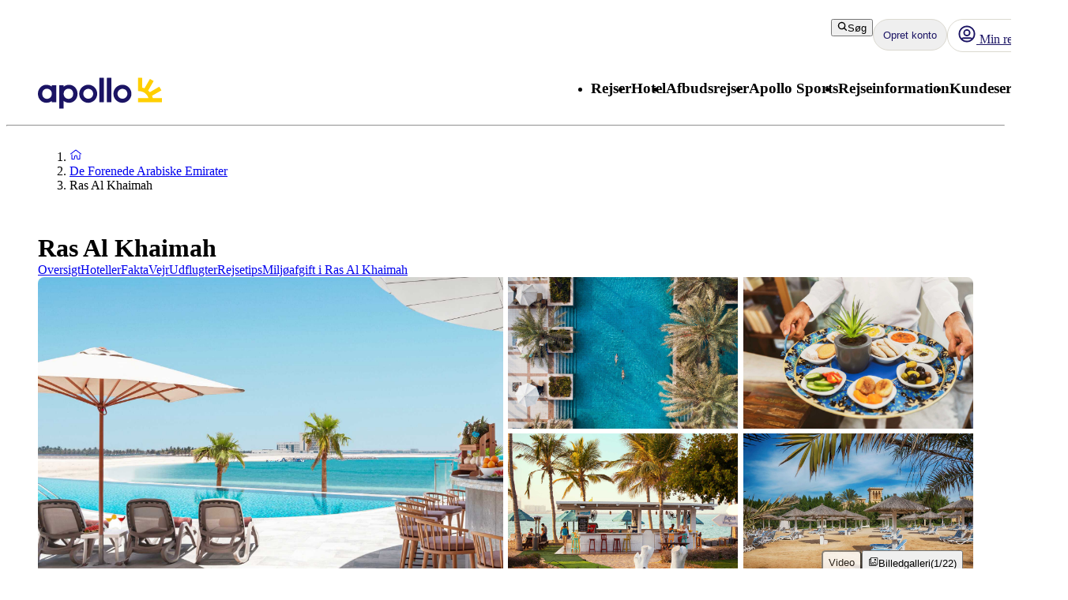

--- FILE ---
content_type: text/css; charset=UTF-8
request_url: https://www.apollorejser.dk/_next/static/css/0396f8ce68eb6787.css?dpl=master-20260114-1
body_size: 425
content:
.Footer_footer__kObrD{display:flex;flex-direction:column;gap:40px;margin-top:40px;background-color:#1b1464;color:#f6f5f2}@media(min-width:768px){.Footer_footer__kObrD{margin-top:0;gap:40px}}.Footer_footer-logos__qqg2s{display:flex;gap:8px;padding-bottom:24px}@media(min-width:768px){.Footer_footer-logos__qqg2s{padding-bottom:0}}.Footer_footer-logos__qqg2s li{padding-left:4px;padding-right:4px;background-color:#f6f5f2;border-radius:4px}.Footer_footer-section__Et99o{display:flex;flex-direction:column;gap:32px}@media(min-width:768px){.Footer_footer-section__Et99o{flex-direction:row}}.Footer_nl-logos__qQBEp{display:flex;flex-wrap:wrap;gap:0 8px}.Footer_nl-logos__qQBEp li{text-align:center;margin-bottom:8px}.Footer_nl-logos__qQBEp .Footer_last__EuTNp{flex-basis:100%;text-align:left}@layer atlas-components{.Link__link--a9d70{border:none;background:none;padding:0;cursor:pointer;display:flex;align-items:center}.Link__link--a9d70:hover{color:var(--aui-text-link-hover)}.Link__link--a9d70:visited{color:var(--aui-text-link-visited)}@layer atlas-typography{.Link__regular--a9d70{font-family:var(--aui-link-font);font-size:var(--aui-link-font-size);line-height:var(--aui-link-line-height);letter-spacing:var(--aui-letter-spacing-wide);color:var(--aui-text-link-default);font-weight:400;-webkit-text-decoration-line:underline;text-decoration-line:underline;-webkit-text-decoration-style:solid;text-decoration-style:solid;-webkit-text-decoration-skip-ink:none;text-decoration-skip-ink:none;text-decoration-thickness:auto;text-underline-offset:auto}.Link__regular--a9d70:hover{color:var(--aui-text-link-hover)}.Link__regular--a9d70:visited{color:var(--aui-text-link-visited)}.Link__small--a9d70{font-family:var(--aui-link-font);font-size:var(--aui-link-s-font-size);line-height:var(--aui-link-line-height);letter-spacing:var(--aui-letter-spacing-wide);font-weight:400;-webkit-text-decoration-line:underline;text-decoration-line:underline;-webkit-text-decoration-style:solid;text-decoration-style:solid;-webkit-text-decoration-skip-ink:none;text-decoration-skip-ink:none;text-decoration-thickness:auto;text-underline-offset:auto;color:var(--aui-text-link-default)}.Link__small--a9d70:hover{color:var(--aui-text-link-hover)}.Link__small--a9d70:visited{color:var(--aui-text-link-visited)}}.Link__backIcon--a9d70{transform:translateY(1px);margin-right:var(--aui-spacing-1)}.Link__forwardIcon--a9d70{transform:translateY(1px);margin-left:var(--aui-spacing-1)}.Link__link--a9d70:hover .Link__forwardIcon--a9d70{transform:translateY(1px) translate(2px)}.Link__link--a9d70:hover .Link__backIcon--a9d70{transform:translateY(1px) translate(-2px)}}.RatingStars_ratingStars__Rl4Ko{display:flex;align-items:center;gap:var(--aui-spacing-1)}.RatingFeedback_latestReview__q_QK3{display:flex;flex-direction:column;margin-top:var(--aui-spacing-8);margin-bottom:var(--aui-spacing-8);gap:var(--aui-spacing-1)}.RatingFeedback_ratingRow__9m_uH{display:flex;align-items:center;gap:1px}.TripAdvisorReview_mainContent___VzgG{display:flex;flex-direction:row;align-items:center;gap:var(--aui-spacing-3)}.TripAdvisorReview_reviewDetails__x_V15{display:flex;flex-direction:column;flex-grow:1}

--- FILE ---
content_type: text/css; charset=UTF-8
request_url: https://www.apollorejser.dk/_next/static/css/17b9345fa441c04e.css?dpl=master-20260114-1
body_size: 1575
content:
.TravelAreaFactsPage_facts-error-page-wrapper__eGL_o{display:flex;flex-direction:column;align-items:center;min-height:600px}.TravelAreaFactsPage_facts-error-page-content__tXCaI{width:353px;text-align:center;margin-top:84px}.TravelAreaFactsPage_facts-error-page-content__tXCaI svg{margin-bottom:32px}@media(min-width:768px){.TravelAreaFactsPage_facts-page-wrapper__VgfnK{max-width:58.333%}}@layer atlas-components{.Typography__left--66280{text-align:left}.Typography__center--66280{text-align:center}.Typography__right--66280{text-align:right}@layer atlas-typography{.Typography__heroL--66280{font-family:var(--aui-heading-font);font-size:var(--aui-hero-l-font-size);line-height:var(--aui-heading-line-height);color:var(--aui-text-heading);font-weight:900;letter-spacing:var(--aui-letter-spacing-normal)}}@media (max-width:767px){@layer atlas-typography{.Typography__mobile-heroL--66280{font-family:var(--aui-heading-font);font-size:var(--aui-hero-l-font-size);line-height:var(--aui-heading-line-height);color:var(--aui-text-heading);font-weight:900;letter-spacing:var(--aui-letter-spacing-normal)}}}@media (min-width:768px){@layer atlas-typography{.Typography__desktop-heroL--66280{font-family:var(--aui-heading-font);font-size:var(--aui-hero-l-font-size);line-height:var(--aui-heading-line-height);color:var(--aui-text-heading);font-weight:900;letter-spacing:var(--aui-letter-spacing-normal)}}}@layer atlas-typography{.Typography__heroM--66280{font-family:var(--aui-heading-font);font-size:var(--aui-hero-m-font-size);line-height:var(--aui-heading-line-height);color:var(--aui-text-heading);font-weight:900;letter-spacing:var(--aui-letter-spacing-normal)}}@media (max-width:767px){@layer atlas-typography{.Typography__mobile-heroM--66280{font-family:var(--aui-heading-font);font-size:var(--aui-hero-m-font-size);line-height:var(--aui-heading-line-height);color:var(--aui-text-heading);font-weight:900;letter-spacing:var(--aui-letter-spacing-normal)}}}@media (min-width:768px){@layer atlas-typography{.Typography__desktop-heroM--66280{font-family:var(--aui-heading-font);font-size:var(--aui-hero-m-font-size);line-height:var(--aui-heading-line-height);color:var(--aui-text-heading);font-weight:900;letter-spacing:var(--aui-letter-spacing-normal)}}}@layer atlas-typography{.Typography__hero--66280{font-family:var(--aui-heading-font);font-size:var(--aui-hero-font-size);line-height:var(--aui-heading-line-height);color:var(--aui-text-heading);font-weight:900;letter-spacing:var(--aui-letter-spacing-normal)}}@media (max-width:767px){@layer atlas-typography{.Typography__mobile-hero--66280{font-family:var(--aui-heading-font);font-size:var(--aui-hero-font-size);line-height:var(--aui-heading-line-height);color:var(--aui-text-heading);font-weight:900;letter-spacing:var(--aui-letter-spacing-normal)}}}@media (min-width:768px){@layer atlas-typography{.Typography__desktop-hero--66280{font-family:var(--aui-heading-font);font-size:var(--aui-hero-font-size);line-height:var(--aui-heading-line-height);color:var(--aui-text-heading);font-weight:900;letter-spacing:var(--aui-letter-spacing-normal)}}}@layer atlas-typography{.Typography__heroS--66280{font-family:var(--aui-heading-font);font-size:var(--aui-hero-s-font-size);line-height:var(--aui-heading-line-height);letter-spacing:var(--aui-letter-spacing-wide);color:var(--aui-text-heading);font-weight:900}}@media (max-width:767px){@layer atlas-typography{.Typography__mobile-heroS--66280{font-family:var(--aui-heading-font);font-size:var(--aui-hero-s-font-size);line-height:var(--aui-heading-line-height);letter-spacing:var(--aui-letter-spacing-wide);color:var(--aui-text-heading);font-weight:900}}}@media (min-width:768px){@layer atlas-typography{.Typography__desktop-heroS--66280{font-family:var(--aui-heading-font);font-size:var(--aui-hero-s-font-size);line-height:var(--aui-heading-line-height);letter-spacing:var(--aui-letter-spacing-wide);color:var(--aui-text-heading);font-weight:900}}}@layer atlas-typography{.Typography__heroXS--66280{font-family:var(--aui-heading-font);font-size:var(--aui-hero-xs-font-size);line-height:var(--aui-heading-line-height);letter-spacing:var(--aui-letter-spacing-wide);color:var(--aui-text-heading);font-weight:900}}@media (max-width:767px){@layer atlas-typography{.Typography__mobile-heroXS--66280{font-family:var(--aui-heading-font);font-size:var(--aui-hero-xs-font-size);line-height:var(--aui-heading-line-height);letter-spacing:var(--aui-letter-spacing-wide);color:var(--aui-text-heading);font-weight:900}}}@media (min-width:768px){@layer atlas-typography{.Typography__desktop-heroXS--66280{font-family:var(--aui-heading-font);font-size:var(--aui-hero-xs-font-size);line-height:var(--aui-heading-line-height);letter-spacing:var(--aui-letter-spacing-wide);color:var(--aui-text-heading);font-weight:900}}}@layer atlas-typography{.Typography__title--66280{font-family:var(--aui-heading-font);font-size:var(--aui-title-font-size);line-height:var(--aui-heading-line-height);letter-spacing:var(--aui-letter-spacing-wide);color:var(--aui-text-heading);font-weight:400}@supports (font-weight:350){.Typography__title--66280{font-weight:350}}}@media (max-width:767px){@layer atlas-typography{.Typography__mobile-title--66280{font-family:var(--aui-heading-font);font-size:var(--aui-title-font-size);line-height:var(--aui-heading-line-height);letter-spacing:var(--aui-letter-spacing-wide);color:var(--aui-text-heading);font-weight:400}@supports (font-weight:350){.Typography__mobile-title--66280{font-weight:350}}}}@media (min-width:768px){@layer atlas-typography{.Typography__desktop-title--66280{font-family:var(--aui-heading-font);font-size:var(--aui-title-font-size);line-height:var(--aui-heading-line-height);letter-spacing:var(--aui-letter-spacing-wide);color:var(--aui-text-heading);font-weight:400}@supports (font-weight:350){.Typography__desktop-title--66280{font-weight:350}}}}@layer atlas-typography{.Typography__heading--66280{font-family:var(--aui-heading-font);font-size:var(--aui-heading-font-size);line-height:var(--aui-heading-line-height);letter-spacing:var(--aui-letter-spacing-tighter);color:var(--aui-text-heading);font-weight:700}}@media (max-width:767px){@layer atlas-typography{.Typography__mobile-heading--66280{font-family:var(--aui-heading-font);font-size:var(--aui-heading-font-size);line-height:var(--aui-heading-line-height);letter-spacing:var(--aui-letter-spacing-tighter);color:var(--aui-text-heading);font-weight:700}}}@media (min-width:768px){@layer atlas-typography{.Typography__desktop-heading--66280{font-family:var(--aui-heading-font);font-size:var(--aui-heading-font-size);line-height:var(--aui-heading-line-height);letter-spacing:var(--aui-letter-spacing-tighter);color:var(--aui-text-heading);font-weight:700}}}@layer atlas-typography{.Typography__headingS--66280{font-family:var(--aui-heading-font);font-size:var(--aui-heading-s-font-size);line-height:var(--aui-heading-line-height);letter-spacing:var(--aui-letter-spacing-tight);color:var(--aui-text-heading);font-weight:700}}@media (max-width:767px){@layer atlas-typography{.Typography__mobile-headingS--66280{font-family:var(--aui-heading-font);font-size:var(--aui-heading-s-font-size);line-height:var(--aui-heading-line-height);letter-spacing:var(--aui-letter-spacing-tight);color:var(--aui-text-heading);font-weight:700}}}@media (min-width:768px){@layer atlas-typography{.Typography__desktop-headingS--66280{font-family:var(--aui-heading-font);font-size:var(--aui-heading-s-font-size);line-height:var(--aui-heading-line-height);letter-spacing:var(--aui-letter-spacing-tight);color:var(--aui-text-heading);font-weight:700}}}@layer atlas-typography{.Typography__headingXS--66280{font-family:var(--aui-heading-font);font-size:var(--aui-heading-xs-font-size);line-height:var(--aui-heading-line-height);color:var(--aui-text-heading);letter-spacing:var(--aui-letter-spacing-normal);font-weight:700}}@media (max-width:767px){@layer atlas-typography{.Typography__mobile-headingXS--66280{font-family:var(--aui-heading-font);font-size:var(--aui-heading-xs-font-size);line-height:var(--aui-heading-line-height);color:var(--aui-text-heading);letter-spacing:var(--aui-letter-spacing-normal);font-weight:700}}}@media (min-width:768px){@layer atlas-typography{.Typography__desktop-headingXS--66280{font-family:var(--aui-heading-font);font-size:var(--aui-heading-xs-font-size);line-height:var(--aui-heading-line-height);color:var(--aui-text-heading);letter-spacing:var(--aui-letter-spacing-normal);font-weight:700}}}@layer atlas-typography{.Typography__heading2XS--66280{font-family:var(--aui-heading-font);font-size:var(--aui-heading-2xs-font-size);line-height:var(--aui-heading-line-height);color:var(--aui-text-heading);letter-spacing:var(--aui-letter-spacing-normal);font-weight:700}}@media (max-width:767px){@layer atlas-typography{.Typography__mobile-heading2XS--66280{font-family:var(--aui-heading-font);font-size:var(--aui-heading-2xs-font-size);line-height:var(--aui-heading-line-height);color:var(--aui-text-heading);letter-spacing:var(--aui-letter-spacing-normal);font-weight:700}}}@media (min-width:768px){@layer atlas-typography{.Typography__desktop-heading2XS--66280{font-family:var(--aui-heading-font);font-size:var(--aui-heading-2xs-font-size);line-height:var(--aui-heading-line-height);color:var(--aui-text-heading);letter-spacing:var(--aui-letter-spacing-normal);font-weight:700}}}@layer atlas-typography{.Typography__bodyL--66280{font-family:var(--aui-body-font);font-size:var(--aui-body-l-font-size);line-height:var(--aui-body-line-height);color:var(--aui-text-default);font-weight:400;letter-spacing:var(--aui-letter-spacing-normal)}}@media (max-width:767px){@layer atlas-typography{.Typography__mobile-bodyL--66280{font-family:var(--aui-body-font);font-size:var(--aui-body-l-font-size);line-height:var(--aui-body-line-height);color:var(--aui-text-default);font-weight:400;letter-spacing:var(--aui-letter-spacing-normal)}}}@media (min-width:768px){@layer atlas-typography{.Typography__desktop-bodyL--66280{font-family:var(--aui-body-font);font-size:var(--aui-body-l-font-size);line-height:var(--aui-body-line-height);color:var(--aui-text-default);font-weight:400;letter-spacing:var(--aui-letter-spacing-normal)}}}@layer atlas-typography{.Typography__body--66280{font-family:var(--aui-body-font);font-size:var(--aui-body-font-size);line-height:var(--aui-body-line-height);letter-spacing:var(--aui-letter-spacing-wide);color:var(--aui-text-default);font-weight:400}}@media (max-width:767px){@layer atlas-typography{.Typography__mobile-body--66280{font-family:var(--aui-body-font);font-size:var(--aui-body-font-size);line-height:var(--aui-body-line-height);letter-spacing:var(--aui-letter-spacing-wide);color:var(--aui-text-default);font-weight:400}}}@media (min-width:768px){@layer atlas-typography{.Typography__desktop-body--66280{font-family:var(--aui-body-font);font-size:var(--aui-body-font-size);line-height:var(--aui-body-line-height);letter-spacing:var(--aui-letter-spacing-wide);color:var(--aui-text-default);font-weight:400}}}@layer atlas-typography{.Typography__bodyS--66280{font-family:var(--aui-body-font);font-size:var(--aui-body-s-font-size);line-height:var(--aui-body-line-height);letter-spacing:var(--aui-letter-spacing-wide);color:var(--aui-text-default);font-weight:400}}@media (max-width:767px){@layer atlas-typography{.Typography__mobile-bodyS--66280{font-family:var(--aui-body-font);font-size:var(--aui-body-s-font-size);line-height:var(--aui-body-line-height);letter-spacing:var(--aui-letter-spacing-wide);color:var(--aui-text-default);font-weight:400}}}@media (min-width:768px){@layer atlas-typography{.Typography__desktop-bodyS--66280{font-family:var(--aui-body-font);font-size:var(--aui-body-s-font-size);line-height:var(--aui-body-line-height);letter-spacing:var(--aui-letter-spacing-wide);color:var(--aui-text-default);font-weight:400}}}@layer atlas-typography{.Typography__bodyXS--66280{font-family:var(--aui-body-font);font-size:var(--aui-body-xs-font-size);line-height:var(--aui-body-line-height);letter-spacing:var(--aui-letter-spacing-wide);color:var(--aui-text-default);font-weight:400}}@media (max-width:767px){@layer atlas-typography{.Typography__mobile-bodyXS--66280{font-family:var(--aui-body-font);font-size:var(--aui-body-xs-font-size);line-height:var(--aui-body-line-height);letter-spacing:var(--aui-letter-spacing-wide);color:var(--aui-text-default);font-weight:400}}}@media (min-width:768px){@layer atlas-typography{.Typography__desktop-bodyXS--66280{font-family:var(--aui-body-font);font-size:var(--aui-body-xs-font-size);line-height:var(--aui-body-line-height);letter-spacing:var(--aui-letter-spacing-wide);color:var(--aui-text-default);font-weight:400}}}@layer atlas-typography{.Typography__bodyBold--66280{font-family:var(--aui-body-font);font-size:var(--aui-body-font-size);line-height:var(--aui-body-line-height);letter-spacing:var(--aui-letter-spacing-wide);color:var(--aui-text-default);font-weight:400;font-weight:700}}@media (max-width:767px){@layer atlas-typography{.Typography__mobile-bodyBold--66280{font-family:var(--aui-body-font);font-size:var(--aui-body-font-size);line-height:var(--aui-body-line-height);letter-spacing:var(--aui-letter-spacing-wide);color:var(--aui-text-default);font-weight:400;font-weight:700}}}@media (min-width:768px){@layer atlas-typography{.Typography__desktop-bodyBold--66280{font-family:var(--aui-body-font);font-size:var(--aui-body-font-size);line-height:var(--aui-body-line-height);letter-spacing:var(--aui-letter-spacing-wide);color:var(--aui-text-default);font-weight:400;font-weight:700}}}@layer atlas-typography{.Typography__bodyBoldS--66280{font-family:var(--aui-body-font);font-size:var(--aui-body-s-font-size);line-height:var(--aui-body-line-height);letter-spacing:var(--aui-letter-spacing-wide);color:var(--aui-text-default);font-weight:400;font-weight:700}}@media (max-width:767px){@layer atlas-typography{.Typography__mobile-bodyBoldS--66280{font-family:var(--aui-body-font);font-size:var(--aui-body-s-font-size);line-height:var(--aui-body-line-height);letter-spacing:var(--aui-letter-spacing-wide);color:var(--aui-text-default);font-weight:400;font-weight:700}}}@media (min-width:768px){@layer atlas-typography{.Typography__desktop-bodyBoldS--66280{font-family:var(--aui-body-font);font-size:var(--aui-body-s-font-size);line-height:var(--aui-body-line-height);letter-spacing:var(--aui-letter-spacing-wide);color:var(--aui-text-default);font-weight:400;font-weight:700}}}@layer atlas-typography{.Typography__bodyBoldXS--66280{font-family:var(--aui-body-font);font-size:var(--aui-body-xs-font-size);line-height:var(--aui-body-line-height);letter-spacing:var(--aui-letter-spacing-wide);color:var(--aui-text-default);font-weight:400;font-weight:700}}@media (max-width:767px){@layer atlas-typography{.Typography__mobile-bodyBoldXS--66280{font-family:var(--aui-body-font);font-size:var(--aui-body-xs-font-size);line-height:var(--aui-body-line-height);letter-spacing:var(--aui-letter-spacing-wide);color:var(--aui-text-default);font-weight:400;font-weight:700}}}@media (min-width:768px){@layer atlas-typography{.Typography__desktop-bodyBoldXS--66280{font-family:var(--aui-body-font);font-size:var(--aui-body-xs-font-size);line-height:var(--aui-body-line-height);letter-spacing:var(--aui-letter-spacing-wide);color:var(--aui-text-default);font-weight:400;font-weight:700}}}@layer atlas-typography{.Typography__bodyItalic--66280{font-family:var(--aui-body-font);font-size:var(--aui-body-font-size);line-height:var(--aui-body-line-height);letter-spacing:var(--aui-letter-spacing-wide);color:var(--aui-text-default);font-weight:400;font-style:italic}}@media (max-width:767px){@layer atlas-typography{.Typography__mobile-bodyItalic--66280{font-family:var(--aui-body-font);font-size:var(--aui-body-font-size);line-height:var(--aui-body-line-height);letter-spacing:var(--aui-letter-spacing-wide);color:var(--aui-text-default);font-weight:400;font-style:italic}}}@media (min-width:768px){@layer atlas-typography{.Typography__desktop-bodyItalic--66280{font-family:var(--aui-body-font);font-size:var(--aui-body-font-size);line-height:var(--aui-body-line-height);letter-spacing:var(--aui-letter-spacing-wide);color:var(--aui-text-default);font-weight:400;font-style:italic}}}@layer atlas-typography{.Typography__link--66280{font-family:var(--aui-link-font);font-size:var(--aui-link-font-size);line-height:var(--aui-link-line-height);letter-spacing:var(--aui-letter-spacing-wide);color:var(--aui-text-link-default);font-weight:400;-webkit-text-decoration-line:underline;text-decoration-line:underline;-webkit-text-decoration-style:solid;text-decoration-style:solid;-webkit-text-decoration-skip-ink:none;text-decoration-skip-ink:none;text-decoration-thickness:auto;text-underline-offset:auto}.Typography__link--66280:hover{color:var(--aui-text-link-hover)}.Typography__link--66280:visited{color:var(--aui-text-link-visited)}}@media (max-width:767px){@layer atlas-typography{.Typography__mobile-link--66280{font-family:var(--aui-link-font);font-size:var(--aui-link-font-size);line-height:var(--aui-link-line-height);letter-spacing:var(--aui-letter-spacing-wide);color:var(--aui-text-link-default);font-weight:400;-webkit-text-decoration-line:underline;text-decoration-line:underline;-webkit-text-decoration-style:solid;text-decoration-style:solid;-webkit-text-decoration-skip-ink:none;text-decoration-skip-ink:none;text-decoration-thickness:auto;text-underline-offset:auto}.Typography__mobile-link--66280:hover{color:var(--aui-text-link-hover)}.Typography__mobile-link--66280:visited{color:var(--aui-text-link-visited)}}}@media (min-width:768px){@layer atlas-typography{.Typography__desktop-link--66280{font-family:var(--aui-link-font);font-size:var(--aui-link-font-size);line-height:var(--aui-link-line-height);letter-spacing:var(--aui-letter-spacing-wide);color:var(--aui-text-link-default);font-weight:400;-webkit-text-decoration-line:underline;text-decoration-line:underline;-webkit-text-decoration-style:solid;text-decoration-style:solid;-webkit-text-decoration-skip-ink:none;text-decoration-skip-ink:none;text-decoration-thickness:auto;text-underline-offset:auto}.Typography__desktop-link--66280:hover{color:var(--aui-text-link-hover)}.Typography__desktop-link--66280:visited{color:var(--aui-text-link-visited)}}}@layer atlas-typography{.Typography__linkS--66280{font-family:var(--aui-link-font);font-size:var(--aui-link-s-font-size);line-height:var(--aui-link-line-height);letter-spacing:var(--aui-letter-spacing-wide);font-weight:400;-webkit-text-decoration-line:underline;text-decoration-line:underline;-webkit-text-decoration-style:solid;text-decoration-style:solid;-webkit-text-decoration-skip-ink:none;text-decoration-skip-ink:none;text-decoration-thickness:auto;text-underline-offset:auto;color:var(--aui-text-link-default)}.Typography__linkS--66280:hover{color:var(--aui-text-link-hover)}.Typography__linkS--66280:visited{color:var(--aui-text-link-visited)}}@media (max-width:767px){@layer atlas-typography{.Typography__mobile-linkS--66280{font-family:var(--aui-link-font);font-size:var(--aui-link-s-font-size);line-height:var(--aui-link-line-height);letter-spacing:var(--aui-letter-spacing-wide);font-weight:400;-webkit-text-decoration-line:underline;text-decoration-line:underline;-webkit-text-decoration-style:solid;text-decoration-style:solid;-webkit-text-decoration-skip-ink:none;text-decoration-skip-ink:none;text-decoration-thickness:auto;text-underline-offset:auto;color:var(--aui-text-link-default)}.Typography__mobile-linkS--66280:hover{color:var(--aui-text-link-hover)}.Typography__mobile-linkS--66280:visited{color:var(--aui-text-link-visited)}}}@media (min-width:768px){@layer atlas-typography{.Typography__desktop-linkS--66280{font-family:var(--aui-link-font);font-size:var(--aui-link-s-font-size);line-height:var(--aui-link-line-height);letter-spacing:var(--aui-letter-spacing-wide);font-weight:400;-webkit-text-decoration-line:underline;text-decoration-line:underline;-webkit-text-decoration-style:solid;text-decoration-style:solid;-webkit-text-decoration-skip-ink:none;text-decoration-skip-ink:none;text-decoration-thickness:auto;text-underline-offset:auto;color:var(--aui-text-link-default)}.Typography__desktop-linkS--66280:hover{color:var(--aui-text-link-hover)}.Typography__desktop-linkS--66280:visited{color:var(--aui-text-link-visited)}}}@layer atlas-typography{.Typography__linkBold--66280{font-family:var(--aui-link-font);font-size:var(--aui-link-font-size);line-height:var(--aui-link-line-height);letter-spacing:var(--aui-letter-spacing-wide);color:var(--aui-text-link-default);font-weight:400;-webkit-text-decoration-line:underline;text-decoration-line:underline;-webkit-text-decoration-style:solid;text-decoration-style:solid;-webkit-text-decoration-skip-ink:none;text-decoration-skip-ink:none;text-decoration-thickness:auto;text-underline-offset:auto}.Typography__linkBold--66280:hover{color:var(--aui-text-link-hover)}.Typography__linkBold--66280:visited{color:var(--aui-text-link-visited)}.Typography__linkBold--66280{font-weight:700}}@media (max-width:767px){@layer atlas-typography{.Typography__mobile-linkBold--66280{font-family:var(--aui-link-font);font-size:var(--aui-link-font-size);line-height:var(--aui-link-line-height);letter-spacing:var(--aui-letter-spacing-wide);color:var(--aui-text-link-default);font-weight:400;-webkit-text-decoration-line:underline;text-decoration-line:underline;-webkit-text-decoration-style:solid;text-decoration-style:solid;-webkit-text-decoration-skip-ink:none;text-decoration-skip-ink:none;text-decoration-thickness:auto;text-underline-offset:auto}.Typography__mobile-linkBold--66280:hover{color:var(--aui-text-link-hover)}.Typography__mobile-linkBold--66280:visited{color:var(--aui-text-link-visited)}.Typography__mobile-linkBold--66280{font-weight:700}}}@media (min-width:768px){@layer atlas-typography{.Typography__desktop-linkBold--66280{font-family:var(--aui-link-font);font-size:var(--aui-link-font-size);line-height:var(--aui-link-line-height);letter-spacing:var(--aui-letter-spacing-wide);color:var(--aui-text-link-default);font-weight:400;-webkit-text-decoration-line:underline;text-decoration-line:underline;-webkit-text-decoration-style:solid;text-decoration-style:solid;-webkit-text-decoration-skip-ink:none;text-decoration-skip-ink:none;text-decoration-thickness:auto;text-underline-offset:auto}.Typography__desktop-linkBold--66280:hover{color:var(--aui-text-link-hover)}.Typography__desktop-linkBold--66280:visited{color:var(--aui-text-link-visited)}.Typography__desktop-linkBold--66280{font-weight:700}}}@layer atlas-typography{.Typography__linkBoldS--66280{font-family:var(--aui-link-font);font-size:var(--aui-link-s-font-size);line-height:var(--aui-link-line-height);letter-spacing:var(--aui-letter-spacing-wide);font-weight:400;-webkit-text-decoration-line:underline;text-decoration-line:underline;-webkit-text-decoration-style:solid;text-decoration-style:solid;-webkit-text-decoration-skip-ink:none;text-decoration-skip-ink:none;text-decoration-thickness:auto;text-underline-offset:auto;color:var(--aui-text-link-default)}.Typography__linkBoldS--66280:hover{color:var(--aui-text-link-hover)}.Typography__linkBoldS--66280:visited{color:var(--aui-text-link-visited)}.Typography__linkBoldS--66280{font-weight:700}}@media (max-width:767px){@layer atlas-typography{.Typography__mobile-linkBoldS--66280{font-family:var(--aui-link-font);font-size:var(--aui-link-s-font-size);line-height:var(--aui-link-line-height);letter-spacing:var(--aui-letter-spacing-wide);font-weight:400;-webkit-text-decoration-line:underline;text-decoration-line:underline;-webkit-text-decoration-style:solid;text-decoration-style:solid;-webkit-text-decoration-skip-ink:none;text-decoration-skip-ink:none;text-decoration-thickness:auto;text-underline-offset:auto;color:var(--aui-text-link-default)}.Typography__mobile-linkBoldS--66280:hover{color:var(--aui-text-link-hover)}.Typography__mobile-linkBoldS--66280:visited{color:var(--aui-text-link-visited)}.Typography__mobile-linkBoldS--66280{font-weight:700}}}@media (min-width:768px){@layer atlas-typography{.Typography__desktop-linkBoldS--66280{font-family:var(--aui-link-font);font-size:var(--aui-link-s-font-size);line-height:var(--aui-link-line-height);letter-spacing:var(--aui-letter-spacing-wide);font-weight:400;-webkit-text-decoration-line:underline;text-decoration-line:underline;-webkit-text-decoration-style:solid;text-decoration-style:solid;-webkit-text-decoration-skip-ink:none;text-decoration-skip-ink:none;text-decoration-thickness:auto;text-underline-offset:auto;color:var(--aui-text-link-default)}.Typography__desktop-linkBoldS--66280:hover{color:var(--aui-text-link-hover)}.Typography__desktop-linkBoldS--66280:visited{color:var(--aui-text-link-visited)}.Typography__desktop-linkBoldS--66280{font-weight:700}}}@layer atlas-typography{.Typography__label--66280{font-family:var(--aui-body-font);font-weight:700;font-size:var(--aui-label-font-size);line-height:var(--aui-label-line-height);letter-spacing:var(--aui-letter-spacing-wider);text-transform:uppercase;color:var(--aui-text-label-default)}}@media (max-width:767px){@layer atlas-typography{.Typography__mobile-label--66280{font-family:var(--aui-body-font);font-weight:700;font-size:var(--aui-label-font-size);line-height:var(--aui-label-line-height);letter-spacing:var(--aui-letter-spacing-wider);text-transform:uppercase;color:var(--aui-text-label-default)}}}@media (min-width:768px){@layer atlas-typography{.Typography__desktop-label--66280{font-family:var(--aui-body-font);font-weight:700;font-size:var(--aui-label-font-size);line-height:var(--aui-label-line-height);letter-spacing:var(--aui-letter-spacing-wider);text-transform:uppercase;color:var(--aui-text-label-default)}}}@layer atlas-typography{.Typography__button--66280{font-size:var(--aui-button-font-size);font-family:var(--aui-button-font);color:var(--aui-interactive-primary-text-default);line-height:var(--aui-button-line-height);letter-spacing:var(--aui-letter-spacing-tight);font-weight:700}}@media (max-width:767px){@layer atlas-typography{.Typography__mobile-button--66280{font-size:var(--aui-button-font-size);font-family:var(--aui-button-font);color:var(--aui-interactive-primary-text-default);line-height:var(--aui-button-line-height);letter-spacing:var(--aui-letter-spacing-tight);font-weight:700}}}@media (min-width:768px){@layer atlas-typography{.Typography__desktop-button--66280{font-size:var(--aui-button-font-size);font-family:var(--aui-button-font);color:var(--aui-interactive-primary-text-default);line-height:var(--aui-button-line-height);letter-spacing:var(--aui-letter-spacing-tight);font-weight:700}}}@layer atlas-typography{.Typography__buttonL--66280{font-size:var(--aui-button-font-size);font-family:var(--aui-button-font);color:var(--aui-interactive-primary-text-default);line-height:var(--aui-button-line-height);letter-spacing:var(--aui-letter-spacing-tight);font-weight:700;font-size:var(--aui-button-l-font-size)}}@media (max-width:767px){@layer atlas-typography{.Typography__mobile-buttonL--66280{font-size:var(--aui-button-font-size);font-family:var(--aui-button-font);color:var(--aui-interactive-primary-text-default);line-height:var(--aui-button-line-height);letter-spacing:var(--aui-letter-spacing-tight);font-weight:700;font-size:var(--aui-button-l-font-size)}}}@media (min-width:768px){@layer atlas-typography{.Typography__desktop-buttonL--66280{font-size:var(--aui-button-font-size);font-family:var(--aui-button-font);color:var(--aui-interactive-primary-text-default);line-height:var(--aui-button-line-height);letter-spacing:var(--aui-letter-spacing-tight);font-weight:700;font-size:var(--aui-button-l-font-size)}}}@layer atlas-typography{.Typography__buttonS--66280{font-size:var(--aui-button-font-size);font-family:var(--aui-button-font);color:var(--aui-interactive-primary-text-default);line-height:var(--aui-button-line-height);letter-spacing:var(--aui-letter-spacing-tight);font-weight:700;font-size:var(--aui-button-s-font-size)}}@media (max-width:767px){@layer atlas-typography{.Typography__mobile-buttonS--66280{font-size:var(--aui-button-font-size);font-family:var(--aui-button-font);color:var(--aui-interactive-primary-text-default);line-height:var(--aui-button-line-height);letter-spacing:var(--aui-letter-spacing-tight);font-weight:700;font-size:var(--aui-button-s-font-size)}}}@media (min-width:768px){@layer atlas-typography{.Typography__desktop-buttonS--66280{font-size:var(--aui-button-font-size);font-family:var(--aui-button-font);color:var(--aui-interactive-primary-text-default);line-height:var(--aui-button-line-height);letter-spacing:var(--aui-letter-spacing-tight);font-weight:700;font-size:var(--aui-button-s-font-size)}}}}h1.Heading_no-gutter__Rvfpp,h2.Heading_no-gutter__Rvfpp,h3.Heading_no-gutter__Rvfpp,h4.Heading_no-gutter__Rvfpp,h5.Heading_no-gutter__Rvfpp,h6.Heading_no-gutter__Rvfpp,p.Heading_no-gutter__Rvfpp{margin:0}.Heading_heading-subheading__jIqw_ h2{color:#53534f}.ApolloOverallRating_scoring-container__ienXy{display:flex;gap:16px;align-items:center}.ApolloOverallRating_rating__2TgYa{background-color:#ffca32;color:#fff;height:32px;width:32px}.RichTextFixedContainer_height-1__xkX2B p{max-height:180px;overflow:hidden;text-overflow:ellipsis;display:-webkit-box;-webkit-box-orient:vertical;-webkit-line-clamp:2;margin:0}@media(min-width:768px){.RichTextFixedContainer_height-1__xkX2B p{-webkit-line-clamp:5}}@media(min-width:992px){.RichTextFixedContainer_height-1__xkX2B p{-webkit-line-clamp:7}}.RichTextFixedContainer_height-2__pMg4y p,.RichTextFixedContainer_height-3__s1Xnp p{max-height:48px;width:100%;overflow:hidden;margin:0;text-overflow:ellipsis;display:-webkit-box;-webkit-line-clamp:2;-webkit-box-orient:vertical}.TextBlock_text-block-wrapper__9fGVs h1,.TextBlock_text-block-wrapper__9fGVs h2,.TextBlock_text-block-wrapper__9fGVs h3,.TextBlock_text-block-wrapper__9fGVs h4,.TextBlock_text-block-wrapper__9fGVs h5,.TextBlock_text-block-wrapper__9fGVs h6,.TextBlock_text-block-wrapper__9fGVs p{margin-bottom:8px}.TextBlock_text-block-wrapper__9fGVs h1:not(:first-child),.TextBlock_text-block-wrapper__9fGVs h2:not(:first-child),.TextBlock_text-block-wrapper__9fGVs h3:not(:first-child),.TextBlock_text-block-wrapper__9fGVs h4:not(:first-child),.TextBlock_text-block-wrapper__9fGVs h5:not(:first-child),.TextBlock_text-block-wrapper__9fGVs h6:not(:first-child){margin-top:24px}.SearchPageResult_result-item-container__jpq4a{display:flex;flex-direction:column;padding:0 0 24px}@media(min-width:768px){.SearchPageResult_result-item-container__jpq4a{flex-direction:row;gap:8px;padding-bottom:32px}}.SearchPageResult_section-wrapper__hzwd4{padding-bottom:24px}@media(min-width:768px){.SearchPageResult_section-wrapper__hzwd4{padding-bottom:32px}}.SearchPageResult_image__uZyrX{width:100%;max-width:450px;position:relative!important;max-height:197px}@media(min-width:992px){.SearchPageResult_image__uZyrX{max-width:200px}}.SearchPageResult_image-container__i7BJa{position:relative!important}@media(min-width:992px){.SearchPageResult_image-container__i7BJa{width:200px;max-height:130px}}.SearchPageResult_search-result-description__zdfWD{max-width:800px}@media(max-width:767px){.SearchPageResult_search-result-description__zdfWD p{width:100%;overflow:hidden;margin:0;text-overflow:ellipsis;display:-webkit-box;-webkit-line-clamp:4;-webkit-box-orient:vertical}}

--- FILE ---
content_type: text/css; charset=UTF-8
request_url: https://www.apollorejser.dk/_next/static/css/b87f606bdef630ed.css?dpl=master-20260114-1
body_size: -235
content:
.vertical-isb .search-box__content__visible{gap:.8rem!important;flex-direction:column!important}.vertical-isb .search-box__content__available-flights-date-picker,.vertical-isb .search-box__content__departure-airports,.vertical-isb .search-box__content__destinations,.vertical-isb .search-box__content__durations,.vertical-isb .search-box__content__pax-config,.vertical-isb .search-box__content__range-date-picker{flex:0 1!important}

--- FILE ---
content_type: application/javascript
request_url: https://static.apollonordic.com/cms-apps/assets/atlas-ui-ByHpu6uU.js
body_size: 71105
content:
function wi(e,t){for(var n=0;n<t.length;n++){const r=t[n];if(typeof r!="string"&&!Array.isArray(r)){for(const o in r)if(o!=="default"&&!(o in e)){const i=Object.getOwnPropertyDescriptor(r,o);i&&Object.defineProperty(e,o,i.get?i:{enumerable:!0,get:()=>r[o]})}}}return Object.freeze(Object.defineProperty(e,Symbol.toStringTag,{value:"Module"}))}function qr(e){return e&&e.__esModule&&Object.prototype.hasOwnProperty.call(e,"default")?e.default:e}var Zt={exports:{}},Y={};var er;function xi(){if(er)return Y;er=1;var e=Symbol.for("react.transitional.element"),t=Symbol.for("react.portal"),n=Symbol.for("react.fragment"),r=Symbol.for("react.strict_mode"),o=Symbol.for("react.profiler"),i=Symbol.for("react.consumer"),a=Symbol.for("react.context"),l=Symbol.for("react.forward_ref"),s=Symbol.for("react.suspense"),c=Symbol.for("react.memo"),u=Symbol.for("react.lazy"),f=Symbol.for("react.activity"),p=Symbol.iterator;function m(v){return v===null||typeof v!="object"?null:(v=p&&v[p]||v["@@iterator"],typeof v=="function"?v:null)}var h={isMounted:function(){return!1},enqueueForceUpdate:function(){},enqueueReplaceState:function(){},enqueueSetState:function(){}},b=Object.assign,y={};function g(v,R,W){this.props=v,this.context=R,this.refs=y,this.updater=W||h}g.prototype.isReactComponent={},g.prototype.setState=function(v,R){if(typeof v!="object"&&typeof v!="function"&&v!=null)throw Error("takes an object of state variables to update or a function which returns an object of state variables.");this.updater.enqueueSetState(this,v,R,"setState")},g.prototype.forceUpdate=function(v){this.updater.enqueueForceUpdate(this,v,"forceUpdate")};function x(){}x.prototype=g.prototype;function w(v,R,W){this.props=v,this.context=R,this.refs=y,this.updater=W||h}var _=w.prototype=new x;_.constructor=w,b(_,g.prototype),_.isPureReactComponent=!0;var S=Array.isArray;function L(){}var k={H:null,A:null,T:null,S:null},B=Object.prototype.hasOwnProperty;function O(v,R,W){var j=W.ref;return{$$typeof:e,type:v,key:R,ref:j!==void 0?j:null,props:W}}function M(v,R){return O(v.type,R,v.props)}function I(v){return typeof v=="object"&&v!==null&&v.$$typeof===e}function P(v){var R={"=":"=0",":":"=2"};return"$"+v.replace(/[=:]/g,function(W){return R[W]})}var z=/\/+/g;function V(v,R){return typeof v=="object"&&v!==null&&v.key!=null?P(""+v.key):R.toString(36)}function T(v){switch(v.status){case"fulfilled":return v.value;case"rejected":throw v.reason;default:switch(typeof v.status=="string"?v.then(L,L):(v.status="pending",v.then(function(R){v.status==="pending"&&(v.status="fulfilled",v.value=R)},function(R){v.status==="pending"&&(v.status="rejected",v.reason=R)})),v.status){case"fulfilled":return v.value;case"rejected":throw v.reason}}throw v}function N(v,R,W,j,G){var D=typeof v;(D==="undefined"||D==="boolean")&&(v=null);var H=!1;if(v===null)H=!0;else switch(D){case"bigint":case"string":case"number":H=!0;break;case"object":switch(v.$$typeof){case e:case t:H=!0;break;case u:return H=v._init,N(H(v._payload),R,W,j,G)}}if(H)return G=G(v),H=j===""?"."+V(v,0):j,S(G)?(W="",H!=null&&(W=H.replace(z,"$&/")+"/"),N(G,R,W,"",function(Z){return Z})):G!=null&&(I(G)&&(G=M(G,W+(G.key==null||v&&v.key===G.key?"":(""+G.key).replace(z,"$&/")+"/")+H)),R.push(G)),1;H=0;var U=j===""?".":j+":";if(S(v))for(var q=0;q<v.length;q++)j=v[q],D=U+V(j,q),H+=N(j,R,W,D,G);else if(q=m(v),typeof q=="function")for(v=q.call(v),q=0;!(j=v.next()).done;)j=j.value,D=U+V(j,q++),H+=N(j,R,W,D,G);else if(D==="object"){if(typeof v.then=="function")return N(T(v),R,W,j,G);throw R=String(v),Error("Objects are not valid as a React child (found: "+(R==="[object Object]"?"object with keys {"+Object.keys(v).join(", ")+"}":R)+"). If you meant to render a collection of children, use an array instead.")}return H}function $(v,R,W){if(v==null)return v;var j=[],G=0;return N(v,j,"","",function(D){return R.call(W,D,G++)}),j}function A(v){if(v._status===-1){var R=v._result;R=R(),R.then(function(W){(v._status===0||v._status===-1)&&(v._status=1,v._result=W)},function(W){(v._status===0||v._status===-1)&&(v._status=2,v._result=W)}),v._status===-1&&(v._status=0,v._result=R)}if(v._status===1)return v._result.default;throw v._result}var C=typeof reportError=="function"?reportError:function(v){if(typeof window=="object"&&typeof window.ErrorEvent=="function"){var R=new window.ErrorEvent("error",{bubbles:!0,cancelable:!0,message:typeof v=="object"&&v!==null&&typeof v.message=="string"?String(v.message):String(v),error:v});if(!window.dispatchEvent(R))return}else if(typeof process=="object"&&typeof process.emit=="function"){process.emit("uncaughtException",v);return}console.error(v)},F={map:$,forEach:function(v,R,W){$(v,function(){R.apply(this,arguments)},W)},count:function(v){var R=0;return $(v,function(){R++}),R},toArray:function(v){return $(v,function(R){return R})||[]},only:function(v){if(!I(v))throw Error("React.Children.only expected to receive a single React element child.");return v}};return Y.Activity=f,Y.Children=F,Y.Component=g,Y.Fragment=n,Y.Profiler=o,Y.PureComponent=w,Y.StrictMode=r,Y.Suspense=s,Y.__CLIENT_INTERNALS_DO_NOT_USE_OR_WARN_USERS_THEY_CANNOT_UPGRADE=k,Y.__COMPILER_RUNTIME={__proto__:null,c:function(v){return k.H.useMemoCache(v)}},Y.cache=function(v){return function(){return v.apply(null,arguments)}},Y.cacheSignal=function(){return null},Y.cloneElement=function(v,R,W){if(v==null)throw Error("The argument must be a React element, but you passed "+v+".");var j=b({},v.props),G=v.key;if(R!=null)for(D in R.key!==void 0&&(G=""+R.key),R)!B.call(R,D)||D==="key"||D==="__self"||D==="__source"||D==="ref"&&R.ref===void 0||(j[D]=R[D]);var D=arguments.length-2;if(D===1)j.children=W;else if(1<D){for(var H=Array(D),U=0;U<D;U++)H[U]=arguments[U+2];j.children=H}return O(v.type,G,j)},Y.createContext=function(v){return v={$$typeof:a,_currentValue:v,_currentValue2:v,_threadCount:0,Provider:null,Consumer:null},v.Provider=v,v.Consumer={$$typeof:i,_context:v},v},Y.createElement=function(v,R,W){var j,G={},D=null;if(R!=null)for(j in R.key!==void 0&&(D=""+R.key),R)B.call(R,j)&&j!=="key"&&j!=="__self"&&j!=="__source"&&(G[j]=R[j]);var H=arguments.length-2;if(H===1)G.children=W;else if(1<H){for(var U=Array(H),q=0;q<H;q++)U[q]=arguments[q+2];G.children=U}if(v&&v.defaultProps)for(j in H=v.defaultProps,H)G[j]===void 0&&(G[j]=H[j]);return O(v,D,G)},Y.createRef=function(){return{current:null}},Y.forwardRef=function(v){return{$$typeof:l,render:v}},Y.isValidElement=I,Y.lazy=function(v){return{$$typeof:u,_payload:{_status:-1,_result:v},_init:A}},Y.memo=function(v,R){return{$$typeof:c,type:v,compare:R===void 0?null:R}},Y.startTransition=function(v){var R=k.T,W={};k.T=W;try{var j=v(),G=k.S;G!==null&&G(W,j),typeof j=="object"&&j!==null&&typeof j.then=="function"&&j.then(L,C)}catch(D){C(D)}finally{R!==null&&W.types!==null&&(R.types=W.types),k.T=R}},Y.unstable_useCacheRefresh=function(){return k.H.useCacheRefresh()},Y.use=function(v){return k.H.use(v)},Y.useActionState=function(v,R,W){return k.H.useActionState(v,R,W)},Y.useCallback=function(v,R){return k.H.useCallback(v,R)},Y.useContext=function(v){return k.H.useContext(v)},Y.useDebugValue=function(){},Y.useDeferredValue=function(v,R){return k.H.useDeferredValue(v,R)},Y.useEffect=function(v,R){return k.H.useEffect(v,R)},Y.useEffectEvent=function(v){return k.H.useEffectEvent(v)},Y.useId=function(){return k.H.useId()},Y.useImperativeHandle=function(v,R,W){return k.H.useImperativeHandle(v,R,W)},Y.useInsertionEffect=function(v,R){return k.H.useInsertionEffect(v,R)},Y.useLayoutEffect=function(v,R){return k.H.useLayoutEffect(v,R)},Y.useMemo=function(v,R){return k.H.useMemo(v,R)},Y.useOptimistic=function(v,R){return k.H.useOptimistic(v,R)},Y.useReducer=function(v,R,W){return k.H.useReducer(v,R,W)},Y.useRef=function(v){return k.H.useRef(v)},Y.useState=function(v){return k.H.useState(v)},Y.useSyncExternalStore=function(v,R,W){return k.H.useSyncExternalStore(v,R,W)},Y.useTransition=function(){return k.H.useTransition()},Y.version="19.2.3",Y}var tr;function Yr(){return tr||(tr=1,Zt.exports=xi()),Zt.exports}var d=Yr();const K=qr(d),Ei=wi({__proto__:null,default:K},[d]);var Qt={exports:{}},ot={};var nr;function _i(){if(nr)return ot;nr=1;var e=Symbol.for("react.transitional.element"),t=Symbol.for("react.fragment");function n(r,o,i){var a=null;if(i!==void 0&&(a=""+i),o.key!==void 0&&(a=""+o.key),"key"in o){i={};for(var l in o)l!=="key"&&(i[l]=o[l])}else i=o;return o=i.ref,{$$typeof:e,type:r,key:a,ref:o!==void 0?o:null,props:i}}return ot.Fragment=t,ot.jsx=n,ot.jsxs=n,ot}var rr;function Si(){return rr||(rr=1,Qt.exports=_i()),Qt.exports}var E=Si(),en={exports:{}},re={};var or;function Ti(){if(or)return re;or=1;var e=Yr();function t(s){var c="https://react.dev/errors/"+s;if(1<arguments.length){c+="?args[]="+encodeURIComponent(arguments[1]);for(var u=2;u<arguments.length;u++)c+="&args[]="+encodeURIComponent(arguments[u])}return"Minified React error #"+s+"; visit "+c+" for the full message or use the non-minified dev environment for full errors and additional helpful warnings."}function n(){}var r={d:{f:n,r:function(){throw Error(t(522))},D:n,C:n,L:n,m:n,X:n,S:n,M:n},p:0,findDOMNode:null},o=Symbol.for("react.portal");function i(s,c,u){var f=3<arguments.length&&arguments[3]!==void 0?arguments[3]:null;return{$$typeof:o,key:f==null?null:""+f,children:s,containerInfo:c,implementation:u}}var a=e.__CLIENT_INTERNALS_DO_NOT_USE_OR_WARN_USERS_THEY_CANNOT_UPGRADE;function l(s,c){if(s==="font")return"";if(typeof c=="string")return c==="use-credentials"?c:""}return re.__DOM_INTERNALS_DO_NOT_USE_OR_WARN_USERS_THEY_CANNOT_UPGRADE=r,re.createPortal=function(s,c){var u=2<arguments.length&&arguments[2]!==void 0?arguments[2]:null;if(!c||c.nodeType!==1&&c.nodeType!==9&&c.nodeType!==11)throw Error(t(299));return i(s,c,null,u)},re.flushSync=function(s){var c=a.T,u=r.p;try{if(a.T=null,r.p=2,s)return s()}finally{a.T=c,r.p=u,r.d.f()}},re.preconnect=function(s,c){typeof s=="string"&&(c?(c=c.crossOrigin,c=typeof c=="string"?c==="use-credentials"?c:"":void 0):c=null,r.d.C(s,c))},re.prefetchDNS=function(s){typeof s=="string"&&r.d.D(s)},re.preinit=function(s,c){if(typeof s=="string"&&c&&typeof c.as=="string"){var u=c.as,f=l(u,c.crossOrigin),p=typeof c.integrity=="string"?c.integrity:void 0,m=typeof c.fetchPriority=="string"?c.fetchPriority:void 0;u==="style"?r.d.S(s,typeof c.precedence=="string"?c.precedence:void 0,{crossOrigin:f,integrity:p,fetchPriority:m}):u==="script"&&r.d.X(s,{crossOrigin:f,integrity:p,fetchPriority:m,nonce:typeof c.nonce=="string"?c.nonce:void 0})}},re.preinitModule=function(s,c){if(typeof s=="string")if(typeof c=="object"&&c!==null){if(c.as==null||c.as==="script"){var u=l(c.as,c.crossOrigin);r.d.M(s,{crossOrigin:u,integrity:typeof c.integrity=="string"?c.integrity:void 0,nonce:typeof c.nonce=="string"?c.nonce:void 0})}}else c==null&&r.d.M(s)},re.preload=function(s,c){if(typeof s=="string"&&typeof c=="object"&&c!==null&&typeof c.as=="string"){var u=c.as,f=l(u,c.crossOrigin);r.d.L(s,u,{crossOrigin:f,integrity:typeof c.integrity=="string"?c.integrity:void 0,nonce:typeof c.nonce=="string"?c.nonce:void 0,type:typeof c.type=="string"?c.type:void 0,fetchPriority:typeof c.fetchPriority=="string"?c.fetchPriority:void 0,referrerPolicy:typeof c.referrerPolicy=="string"?c.referrerPolicy:void 0,imageSrcSet:typeof c.imageSrcSet=="string"?c.imageSrcSet:void 0,imageSizes:typeof c.imageSizes=="string"?c.imageSizes:void 0,media:typeof c.media=="string"?c.media:void 0})}},re.preloadModule=function(s,c){if(typeof s=="string")if(c){var u=l(c.as,c.crossOrigin);r.d.m(s,{as:typeof c.as=="string"&&c.as!=="script"?c.as:void 0,crossOrigin:u,integrity:typeof c.integrity=="string"?c.integrity:void 0})}else r.d.m(s)},re.requestFormReset=function(s){r.d.r(s)},re.unstable_batchedUpdates=function(s,c){return s(c)},re.useFormState=function(s,c,u){return a.H.useFormState(s,c,u)},re.useFormStatus=function(){return a.H.useHostTransitionStatus()},re.version="19.2.3",re}var ir;function Ci(){if(ir)return en.exports;ir=1;function e(){if(!(typeof __REACT_DEVTOOLS_GLOBAL_HOOK__>"u"||typeof __REACT_DEVTOOLS_GLOBAL_HOOK__.checkDCE!="function"))try{__REACT_DEVTOOLS_GLOBAL_HOOK__.checkDCE(e)}catch(t){console.error(t)}}return e(),en.exports=Ti(),en.exports}function Ur(e){var t,n,r="";if(typeof e=="string"||typeof e=="number")r+=e;else if(typeof e=="object")if(Array.isArray(e)){var o=e.length;for(t=0;t<o;t++)e[t]&&(n=Ur(e[t]))&&(r&&(r+=" "),r+=n)}else for(n in e)e[n]&&(r&&(r+=" "),r+=n);return r}function X(){for(var e,t,n=0,r="",o=arguments.length;n<o;n++)(e=arguments[n])&&(t=Ur(e))&&(r&&(r+=" "),r+=t);return r}const Kr=({title:e,titleId:t,...n})=>d.createElement("svg",{xmlns:"http://www.w3.org/2000/svg",width:"1em",height:"1em",fill:"none",viewBox:"0 0 32 32","aria-labelledby":t,...n},e?d.createElement("title",{id:t},e):null,d.createElement("path",{fill:"currentColor",fillRule:"evenodd",d:"m3.416 22.956 9.373-17.103c1.354-2.47 5.068-2.47 6.422 0l9.373 17.103C29.843 25.252 28.093 28 25.373 28H6.627c-2.72 0-4.47-2.748-3.211-5.044m22.76 1.197c.314.574-.123 1.26-.803 1.26H6.627c-.68 0-1.117-.686-.803-1.26L15.197 7.05c.339-.618 1.267-.618 1.606 0z",clipRule:"evenodd"}),d.createElement("path",{fill:"currentColor",fillRule:"evenodd",d:"M14.642 18.16a1.358 1.358 0 1 0 2.717 0v-4.18a1.358 1.358 0 1 0-2.717 0zM17.5 22.5c0 .714-.5 1.5-1.5 1.5s-1.5-.786-1.5-1.5.5-1.51 1.5-1.51 1.5.796 1.5 1.51",clipRule:"evenodd"})),Bn=({title:e,titleId:t,...n})=>d.createElement("svg",{xmlns:"http://www.w3.org/2000/svg",width:"1em",height:"1em",fill:"none",viewBox:"0 0 32 32","aria-labelledby":t,...n},e?d.createElement("title",{id:t},e):null,d.createElement("path",{fill:"currentColor",fillRule:"evenodd",d:"M28.454 6.342a1.5 1.5 0 0 1 .204 2.112l-14 17a1.5 1.5 0 0 1-2.219.107l-9-9a1.5 1.5 0 1 1 2.122-2.122l7.831 7.832 12.95-15.725a1.5 1.5 0 0 1 2.112-.204",clipRule:"evenodd"})),Ri="Button__button--51773",ki="Button__primary--51773",$i="Button__secondary--51773",Mi="Button__tertiary--51773",Li="Button__large--51773",Ii="Button__regular--51773",Pi="Button__small--51773",Oi="Button__fullWidth--51773",mt={button:Ri,primary:ki,secondary:$i,tertiary:Mi,large:Li,regular:Ii,small:Pi,fullWidth:Oi},pp=d.forwardRef(function({as:e,children:t,size:n="regular",variant:r="primary",startIcon:o,endIcon:i,fullWidth:a=!1,className:l,...s},c){const u=e??"button";return E.jsxs(u,{ref:c,tabIndex:u==="button"?0:void 0,className:X(mt.button,mt[n],mt[r],a&&mt.fullWidth,l),...s,children:[o,t,i]})}),Jr={"background-default":"var(--aui-background-default)","background-neutral":"var(--aui-background-neutral)","background-subtle":"var(--aui-background-subtle)","background-inverse":"var(--aui-background-inverse)","background-interactive":"var(--aui-background-interactive)","background-interactive-inverse":"var(--aui-background-interactive-inverse)","background-disabled":"var(--aui-background-disabled)","background-disabled-inverse":"var(--aui-background-disabled-inverse)","background-input":"var(--aui-background-input)","background-surface":"var(--aui-background-surface)","background-accent":"var(--aui-background-accent)","background-campaign-1":"var(--aui-background-campaign-1)","background-campaign-2":"var(--aui-background-campaign-2)","background-campaign-3":"var(--aui-background-campaign-3)","background-status-info":"var(--aui-background-status-info)","background-status-error":"var(--aui-background-status-error)","background-status-success":"var(--aui-background-status-success)","background-status-warning":"var(--aui-background-status-warning)","background-status-neutral":"var(--aui-background-status-neutral)","background-status-highlight":"var(--aui-background-status-highlight)","background-brand-primary":"var(--aui-background-brand-primary)","background-brand-secondary":"var(--aui-background-brand-secondary)","background-brand-tertiary":"var(--aui-background-brand-tertiary)","background-brand-quaternary":"var(--aui-background-brand-quaternary)","border-default":"var(--aui-border-default)","border-input":"var(--aui-border-input)","border-selected":"var(--aui-border-selected)","border-active":"var(--aui-border-active)","border-disabled":"var(--aui-border-disabled)","border-neutral":"var(--aui-border-neutral)","border-subtle":"var(--aui-border-subtle)","border-interactive":"var(--aui-border-interactive)","border-inverse":"var(--aui-border-inverse)","border-accent":"var(--aui-border-accent)","border-error":"var(--aui-border-error)","border-warning":"var(--aui-border-warning)","border-success":"var(--aui-border-success)","border-info":"var(--aui-border-info)","border-campaign-1":"var(--aui-border-campaign-1)","border-campaign-2":"var(--aui-border-campaign-2)","border-campaign-3":"var(--aui-border-campaign-3)","focus-ring-default":"var(--aui-focus-ring-default)","focus-ring-inverse":"var(--aui-focus-ring-inverse)","focus-ring-prominent":"var(--aui-focus-ring-prominent)","indicator-notification":"var(--aui-indicator-notification)","indicator-trending":"var(--aui-indicator-trending)","indicator-progress":"var(--aui-indicator-progress)","indicator-available":"var(--aui-indicator-available)","indicator-active":"var(--aui-indicator-active)","indicator-loading":"var(--aui-indicator-loading)","indicator-spinner":"var(--aui-indicator-spinner)","indicator-filter":"var(--aui-indicator-filter)","indicator-disabled":"var(--aui-indicator-disabled)","indicator-alert":"var(--aui-indicator-alert)","interactive-primary-background-default":"var(--aui-interactive-primary-background-default)","interactive-primary-background-disabled":"var(--aui-interactive-primary-background-disabled)","interactive-primary-border-default":"var(--aui-interactive-primary-border-default)","interactive-primary-border-disabled":"var(--aui-interactive-primary-border-disabled)","interactive-primary-text-default":"var(--aui-interactive-primary-text-default)","interactive-primary-text-disabled":"var(--aui-interactive-primary-text-disabled)","interactive-secondary-background-default":"var(--aui-interactive-secondary-background-default)","interactive-secondary-background-disabled":"var(--aui-interactive-secondary-background-disabled)","interactive-secondary-border-default":"var(--aui-interactive-secondary-border-default)","interactive-secondary-border-disabled":"var(--aui-interactive-secondary-border-disabled)","interactive-secondary-text-default":"var(--aui-interactive-secondary-text-default)","interactive-secondary-text-disabled":"var(--aui-interactive-secondary-text-disabled)","interactive-tertiary-background-default":"var(--aui-interactive-tertiary-background-default)","interactive-tertiary-background-disabled":"var(--aui-interactive-tertiary-background-disabled)","interactive-tertiary-border-default":"var(--aui-interactive-tertiary-border-default)","interactive-tertiary-border-disabled":"var(--aui-interactive-tertiary-border-disabled)","interactive-tertiary-text-default":"var(--aui-interactive-tertiary-text-default)","interactive-tertiary-text-disabled":"var(--aui-interactive-tertiary-text-disabled)","overlay-scrim":"var(--aui-overlay-scrim)","overlay-hover":"var(--aui-overlay-hover)","overlay-pressed":"var(--aui-overlay-pressed)","overlay-on-image":"var(--aui-overlay-on-image)","text-default":"var(--aui-text-default)","text-neutral":"var(--aui-text-neutral)","text-subtle":"var(--aui-text-subtle)","text-heading":"var(--aui-text-heading)","text-interactive":"var(--aui-text-interactive)","text-input":"var(--aui-text-input)","text-disabled":"var(--aui-text-disabled)","text-disabled-inverse":"var(--aui-text-disabled-inverse)","text-inverse":"var(--aui-text-inverse)","text-label-default":"var(--aui-text-label-default)","text-label-active":"var(--aui-text-label-active)","text-label-error":"var(--aui-text-label-error)","text-link-default":"var(--aui-text-link-default)","text-link-hover":"var(--aui-text-link-hover)","text-link-visited":"var(--aui-text-link-visited)","text-status-info":"var(--aui-text-status-info)","text-status-error":"var(--aui-text-status-error)","text-status-warning":"var(--aui-text-status-warning)","text-status-success":"var(--aui-text-status-success)","text-status-neutral":"var(--aui-text-status-neutral)","text-campaign-1":"var(--aui-text-campaign-1)","text-campaign-2":"var(--aui-text-campaign-2)"},Ai="Icon__icon--acde7",Ni={icon:Ai};function te({component:e,flipX:t,rotate:n,size:r,title:o,color:i,className:a,...l}){const s=e;function c(){const u={};return n!=null&&(u.transform??(u.transform=""),u.transform+=`rotate(${n}deg)`),t!=null&&(u.transform??(u.transform=""),u.transform+="scaleX(-1)"),u}return E.jsx(s,{className:X(Ni.icon,a),style:c(),focusable:"false","aria-hidden":o!=null?void 0:!0,role:o!=null?"img":void 0,fontSize:r,title:o,color:i!=null?Jr[i]:void 0,...l})}const Bi=({title:e,titleId:t,...n})=>d.createElement("svg",{xmlns:"http://www.w3.org/2000/svg",width:"1em",height:"1em",fill:"none",viewBox:"0 0 32 32","aria-labelledby":t,...n},e?d.createElement("title",{id:t},e):null,d.createElement("path",{fill:"currentColor",fillRule:"evenodd",d:"M12.884 7.366a1.25 1.25 0 0 1 0 1.768L7.018 15H28a1.25 1.25 0 1 1 0 2.5H7.018l5.866 5.866a1.25 1.25 0 0 1-1.768 1.768l-8-8a1.25 1.25 0 0 1 0-1.768l8-8a1.25 1.25 0 0 1 1.768 0",clipRule:"evenodd"})),ji=({title:e,titleId:t,...n})=>d.createElement("svg",{xmlns:"http://www.w3.org/2000/svg",width:"1em",height:"1em",fill:"none",viewBox:"0 0 32 32","aria-labelledby":t,...n},e?d.createElement("title",{id:t},e):null,d.createElement("path",{fill:"currentColor",fillRule:"evenodd",d:"M19.116 7.366a1.25 1.25 0 0 0 0 1.768L24.982 15H4a1.25 1.25 0 1 0 0 2.5h20.982l-5.866 5.866a1.25 1.25 0 0 0 1.768 1.768l8-8a1.25 1.25 0 0 0 0-1.768l-8-8a1.25 1.25 0 0 0-1.768 0",clipRule:"evenodd"})),Di=({title:e,titleId:t,...n})=>d.createElement("svg",{xmlns:"http://www.w3.org/2000/svg",width:"1em",height:"1em",fill:"none",viewBox:"0 0 32 32","aria-labelledby":t,...n},e?d.createElement("title",{id:t},e):null,d.createElement("path",{fill:"currentColor",fillRule:"evenodd",d:"M6 7a1 1 0 0 1 1-1h4a1 1 0 1 0 0-2H7a3 3 0 0 0-3 3v18a3 3 0 0 0 3 3h18a3 3 0 0 0 3-3v-4a1 1 0 1 0-2 0v4a1 1 0 0 1-1 1H7a1 1 0 0 1-1-1zm14-3a1 1 0 1 0 0 2h4.496l-7.46 7.086a1 1 0 0 0 1.378 1.45L26 7.33V12a1 1 0 1 0 2 0V5a1 1 0 0 0-1-1z",clipRule:"evenodd"})),Hi="Link__link--a9d70",zi="Link__regular--a9d70",Vi="Link__small--a9d70",Gi="Link__backIcon--a9d70",Fi="Link__forwardIcon--a9d70",ht={link:Hi,regular:zi,small:Vi,backIcon:Gi,forwardIcon:Fi};var Zr=(e=>(e.small="small",e.regular="regular",e))(Zr||{});const Wi=d.forwardRef(function({as:e,variant:t,children:n,className:r,size:o="regular",...i},a){const l=e??"a";return E.jsxs(l,{ref:a,className:X(ht.link,ht[Object.values(Zr).includes(o)?o:"regular"],r),tabIndex:l==="button"?0:void 0,...i,children:[t==="navBack"&&E.jsx(te,{component:Bi,className:ht.backIcon}),n,t==="navForward"&&E.jsx(te,{component:ji,className:ht.forwardIcon}),t==="external"&&E.jsx(te,{component:Di})]})});var Vt=Ci();const vt=qr(Vt),Qr=d.createContext(null),Xi="Modal__modal--60370",qi="Modal__backdrop--60370",Yi="Modal__dialog--60370",Ui="Modal__sidesheetLeft--60370",Ki="Modal__sidesheetRight--60370",Ji="Modal__small--60370",Zi="Modal__medium--60370",Qi="Modal__large--60370",el="Modal__full--60370",tl="Modal__modalTitle--60370",nl="Modal__modalContent--60370",rl="Modal__scrolledDown--60370",ol="Modal__modalFooter--60370",il="Modal__scrolledUp--60370",ll="Modal__modalCloseButton--60370",al="Modal__subModal--60370",sl="Modal__subModalBackButton--60370",cl="Modal__enter--60370",ul="Modal__enterActive--60370",dl="Modal__bounceIn--60370",fl="Modal__exit--60370",pl="Modal__exitActive--60370",ml="Modal__exitDone--60370",ne={modal:Xi,backdrop:qi,dialog:Yi,sidesheetLeft:Ui,sidesheetRight:Ki,small:Ji,medium:Zi,large:Qi,full:el,modalTitle:tl,modalContent:nl,scrolledDown:rl,modalFooter:ol,scrolledUp:il,modalCloseButton:ll,subModal:al,subModalBackButton:sl,enter:cl,enterActive:ul,bounceIn:dl,exit:fl,exitActive:pl,exitDone:ml},eo=d.forwardRef(function({className:e,children:t,...n},r){return E.jsx("h2",{ref:r,className:X(e,ne.modalTitle),...n,children:t})});function hl(e){const t=d.useRef(null);return d.useImperativeHandle(e,()=>t.current,[]),t}const to=d.forwardRef(function({children:e,className:t,...n},r){const o=hl(r),[i,a]=d.useState(!1),[l,s]=d.useState(!1),c=d.useCallback(()=>{if(o.current==null)return;const{scrollTop:u,scrollHeight:f,clientHeight:p}=o.current,m=p+u+1;a(u>0),s(f>m)},[o]);return d.useEffect(()=>{c()},[c]),E.jsx("div",{ref:o,className:X(ne.modalContent,i&&ne.scrolledDown,l&&ne.scrolledUp,t),onScroll:c,...n,children:e})}),vl="IconButton__iconButton--f73b5",gl="IconButton__large--f73b5",bl="IconButton__regular--f73b5",yl="IconButton__small--f73b5",wl="IconButton__transparent--f73b5",tn={iconButton:vl,large:gl,regular:bl,small:yl,transparent:wl},no=d.forwardRef(function({size:e="regular",variant:t="default",className:n,children:r,...o},i){return E.jsx("button",{ref:i,className:X(tn.iconButton,tn[e],tn[t],n),...o,children:r})}),xl=({title:e,titleId:t,...n})=>d.createElement("svg",{xmlns:"http://www.w3.org/2000/svg",width:"1em",height:"1em",fill:"none",viewBox:"0 0 32 32","aria-labelledby":t,...n},e?d.createElement("title",{id:t},e):null,d.createElement("path",{fill:"currentColor",fillRule:"evenodd",d:"M7.366 7.366a1.25 1.25 0 0 1 1.768 0l7.116 7.116 7.116-7.116a1.25 1.25 0 0 1 1.768 1.768l-7.116 7.116 7.116 7.116a1.25 1.25 0 0 1-1.768 1.768l-7.116-7.116-7.116 7.116a1.25 1.25 0 0 1-1.768-1.768l7.116-7.116-7.116-7.116a1.25 1.25 0 0 1 0-1.768",clipRule:"evenodd"})),ro=d.forwardRef(function({className:e,...t},n){return E.jsx(no,{ref:n,className:X(e,ne.modalCloseButton),"aria-label":"Close dialog",...t,children:E.jsx(te,{component:xl,title:"Close",size:24})})});function lr(e){return e!==null&&typeof e=="object"&&"constructor"in e&&e.constructor===Object}function jn(e,t){e===void 0&&(e={}),t===void 0&&(t={});const n=["__proto__","constructor","prototype"];Object.keys(t).filter(r=>n.indexOf(r)<0).forEach(r=>{typeof e[r]>"u"?e[r]=t[r]:lr(t[r])&&lr(e[r])&&Object.keys(t[r]).length>0&&jn(e[r],t[r])})}const oo={body:{},addEventListener(){},removeEventListener(){},activeElement:{blur(){},nodeName:""},querySelector(){return null},querySelectorAll(){return[]},getElementById(){return null},createEvent(){return{initEvent(){}}},createElement(){return{children:[],childNodes:[],style:{},setAttribute(){},getElementsByTagName(){return[]}}},createElementNS(){return{}},importNode(){return null},location:{hash:"",host:"",hostname:"",href:"",origin:"",pathname:"",protocol:"",search:""}};function Fe(){const e=typeof document<"u"?document:{};return jn(e,oo),e}const El={document:oo,navigator:{userAgent:""},location:{hash:"",host:"",hostname:"",href:"",origin:"",pathname:"",protocol:"",search:""},history:{replaceState(){},pushState(){},go(){},back(){}},CustomEvent:function(){return this},addEventListener(){},removeEventListener(){},getComputedStyle(){return{getPropertyValue(){return""}}},Image(){},Date(){},screen:{},setTimeout(){},clearTimeout(){},matchMedia(){return{}},requestAnimationFrame(e){return typeof setTimeout>"u"?(e(),null):setTimeout(e,0)},cancelAnimationFrame(e){typeof setTimeout>"u"||clearTimeout(e)}};function ae(){const e=typeof window<"u"?window:{};return jn(e,El),e}function _l(e){return e===void 0&&(e=""),e.trim().split(" ").filter(t=>!!t.trim())}function Sl(e){const t=e;Object.keys(t).forEach(n=>{try{t[n]=null}catch{}try{delete t[n]}catch{}})}function xn(e,t){return t===void 0&&(t=0),setTimeout(e,t)}function Mt(){return Date.now()}function Tl(e){const t=ae();let n;return t.getComputedStyle&&(n=t.getComputedStyle(e,null)),!n&&e.currentStyle&&(n=e.currentStyle),n||(n=e.style),n}function Cl(e,t){t===void 0&&(t="x");const n=ae();let r,o,i;const a=Tl(e);return n.WebKitCSSMatrix?(o=a.transform||a.webkitTransform,o.split(",").length>6&&(o=o.split(", ").map(l=>l.replace(",",".")).join(", ")),i=new n.WebKitCSSMatrix(o==="none"?"":o)):(i=a.MozTransform||a.OTransform||a.MsTransform||a.msTransform||a.transform||a.getPropertyValue("transform").replace("translate(","matrix(1, 0, 0, 1,"),r=i.toString().split(",")),t==="x"&&(n.WebKitCSSMatrix?o=i.m41:r.length===16?o=parseFloat(r[12]):o=parseFloat(r[4])),t==="y"&&(n.WebKitCSSMatrix?o=i.m42:r.length===16?o=parseFloat(r[13]):o=parseFloat(r[5])),o||0}function gt(e){return typeof e=="object"&&e!==null&&e.constructor&&Object.prototype.toString.call(e).slice(8,-1)==="Object"}function Rl(e){return typeof window<"u"&&typeof window.HTMLElement<"u"?e instanceof HTMLElement:e&&(e.nodeType===1||e.nodeType===11)}function ce(){const e=Object(arguments.length<=0?void 0:arguments[0]),t=["__proto__","constructor","prototype"];for(let n=1;n<arguments.length;n+=1){const r=n<0||arguments.length<=n?void 0:arguments[n];if(r!=null&&!Rl(r)){const o=Object.keys(Object(r)).filter(i=>t.indexOf(i)<0);for(let i=0,a=o.length;i<a;i+=1){const l=o[i],s=Object.getOwnPropertyDescriptor(r,l);s!==void 0&&s.enumerable&&(gt(e[l])&&gt(r[l])?r[l].__swiper__?e[l]=r[l]:ce(e[l],r[l]):!gt(e[l])&&gt(r[l])?(e[l]={},r[l].__swiper__?e[l]=r[l]:ce(e[l],r[l])):e[l]=r[l])}}}return e}function bt(e,t,n){e.style.setProperty(t,n)}function io(e){let{swiper:t,targetPosition:n,side:r}=e;const o=ae(),i=-t.translate;let a=null,l;const s=t.params.speed;t.wrapperEl.style.scrollSnapType="none",o.cancelAnimationFrame(t.cssModeFrameID);const c=n>i?"next":"prev",u=(p,m)=>c==="next"&&p>=m||c==="prev"&&p<=m,f=()=>{l=new Date().getTime(),a===null&&(a=l);const p=Math.max(Math.min((l-a)/s,1),0),m=.5-Math.cos(p*Math.PI)/2;let h=i+m*(n-i);if(u(h,n)&&(h=n),t.wrapperEl.scrollTo({[r]:h}),u(h,n)){t.wrapperEl.style.overflow="hidden",t.wrapperEl.style.scrollSnapType="",setTimeout(()=>{t.wrapperEl.style.overflow="",t.wrapperEl.scrollTo({[r]:h})}),o.cancelAnimationFrame(t.cssModeFrameID);return}t.cssModeFrameID=o.requestAnimationFrame(f)};f()}function Te(e,t){t===void 0&&(t="");const n=ae(),r=[...e.children];return n.HTMLSlotElement&&e instanceof HTMLSlotElement&&r.push(...e.assignedElements()),t?r.filter(o=>o.matches(t)):r}function kl(e,t){const n=[t];for(;n.length>0;){const r=n.shift();if(e===r)return!0;n.push(...r.children,...r.shadowRoot?r.shadowRoot.children:[],...r.assignedElements?r.assignedElements():[])}}function $l(e,t){const n=ae();let r=t.contains(e);return!r&&n.HTMLSlotElement&&t instanceof HTMLSlotElement&&(r=[...t.assignedElements()].includes(e),r||(r=kl(e,t))),r}function Lt(e){try{console.warn(e);return}catch{}}function En(e,t){t===void 0&&(t=[]);const n=document.createElement(e);return n.classList.add(...Array.isArray(t)?t:_l(t)),n}function Ml(e,t){const n=[];for(;e.previousElementSibling;){const r=e.previousElementSibling;t?r.matches(t)&&n.push(r):n.push(r),e=r}return n}function Ll(e,t){const n=[];for(;e.nextElementSibling;){const r=e.nextElementSibling;t?r.matches(t)&&n.push(r):n.push(r),e=r}return n}function Me(e,t){return ae().getComputedStyle(e,null).getPropertyValue(t)}function ar(e){let t=e,n;if(t){for(n=0;(t=t.previousSibling)!==null;)t.nodeType===1&&(n+=1);return n}}function Il(e,t){const n=[];let r=e.parentElement;for(;r;)n.push(r),r=r.parentElement;return n}function sr(e,t,n){const r=ae();return e[t==="width"?"offsetWidth":"offsetHeight"]+parseFloat(r.getComputedStyle(e,null).getPropertyValue(t==="width"?"margin-right":"margin-top"))+parseFloat(r.getComputedStyle(e,null).getPropertyValue(t==="width"?"margin-left":"margin-bottom"))}function cr(e,t){t===void 0&&(t=""),typeof trustedTypes<"u"?e.innerHTML=trustedTypes.createPolicy("html",{createHTML:n=>n}).createHTML(t):e.innerHTML=t}let nn;function Pl(){const e=ae(),t=Fe();return{smoothScroll:t.documentElement&&t.documentElement.style&&"scrollBehavior"in t.documentElement.style,touch:!!("ontouchstart"in e||e.DocumentTouch&&t instanceof e.DocumentTouch)}}function lo(){return nn||(nn=Pl()),nn}let rn;function Ol(e){let{userAgent:t}=e===void 0?{}:e;const n=lo(),r=ae(),o=r.navigator.platform,i=t||r.navigator.userAgent,a={ios:!1,android:!1},l=r.screen.width,s=r.screen.height,c=i.match(/(Android);?[\s\/]+([\d.]+)?/);let u=i.match(/(iPad).*OS\s([\d_]+)/);const f=i.match(/(iPod)(.*OS\s([\d_]+))?/),p=!u&&i.match(/(iPhone\sOS|iOS)\s([\d_]+)/),m=o==="Win32";let h=o==="MacIntel";const b=["1024x1366","1366x1024","834x1194","1194x834","834x1112","1112x834","768x1024","1024x768","820x1180","1180x820","810x1080","1080x810"];return!u&&h&&n.touch&&b.indexOf(`${l}x${s}`)>=0&&(u=i.match(/(Version)\/([\d.]+)/),u||(u=[0,1,"13_0_0"]),h=!1),c&&!m&&(a.os="android",a.android=!0),(u||p||f)&&(a.os="ios",a.ios=!0),a}function ao(e){return e===void 0&&(e={}),rn||(rn=Ol(e)),rn}let on;function Al(){const e=ae(),t=ao();let n=!1;function r(){const l=e.navigator.userAgent.toLowerCase();return l.indexOf("safari")>=0&&l.indexOf("chrome")<0&&l.indexOf("android")<0}if(r()){const l=String(e.navigator.userAgent);if(l.includes("Version/")){const[s,c]=l.split("Version/")[1].split(" ")[0].split(".").map(u=>Number(u));n=s<16||s===16&&c<2}}const o=/(iPhone|iPod|iPad).*AppleWebKit(?!.*Safari)/i.test(e.navigator.userAgent),i=r(),a=i||o&&t.ios;return{isSafari:n||i,needPerspectiveFix:n,need3dFix:a,isWebView:o}}function so(){return on||(on=Al()),on}function Nl(e){let{swiper:t,on:n,emit:r}=e;const o=ae();let i=null,a=null;const l=()=>{!t||t.destroyed||!t.initialized||(r("beforeResize"),r("resize"))},s=()=>{!t||t.destroyed||!t.initialized||(i=new ResizeObserver(f=>{a=o.requestAnimationFrame(()=>{const{width:p,height:m}=t;let h=p,b=m;f.forEach(y=>{let{contentBoxSize:g,contentRect:x,target:w}=y;w&&w!==t.el||(h=x?x.width:(g[0]||g).inlineSize,b=x?x.height:(g[0]||g).blockSize)}),(h!==p||b!==m)&&l()})}),i.observe(t.el))},c=()=>{a&&o.cancelAnimationFrame(a),i&&i.unobserve&&t.el&&(i.unobserve(t.el),i=null)},u=()=>{!t||t.destroyed||!t.initialized||r("orientationchange")};n("init",()=>{if(t.params.resizeObserver&&typeof o.ResizeObserver<"u"){s();return}o.addEventListener("resize",l),o.addEventListener("orientationchange",u)}),n("destroy",()=>{c(),o.removeEventListener("resize",l),o.removeEventListener("orientationchange",u)})}function Bl(e){let{swiper:t,extendParams:n,on:r,emit:o}=e;const i=[],a=ae(),l=function(u,f){f===void 0&&(f={});const p=a.MutationObserver||a.WebkitMutationObserver,m=new p(h=>{if(t.__preventObserver__)return;if(h.length===1){o("observerUpdate",h[0]);return}const b=function(){o("observerUpdate",h[0])};a.requestAnimationFrame?a.requestAnimationFrame(b):a.setTimeout(b,0)});m.observe(u,{attributes:typeof f.attributes>"u"?!0:f.attributes,childList:t.isElement||(typeof f.childList>"u"?!0:f).childList,characterData:typeof f.characterData>"u"?!0:f.characterData}),i.push(m)},s=()=>{if(t.params.observer){if(t.params.observeParents){const u=Il(t.hostEl);for(let f=0;f<u.length;f+=1)l(u[f])}l(t.hostEl,{childList:t.params.observeSlideChildren}),l(t.wrapperEl,{attributes:!1})}},c=()=>{i.forEach(u=>{u.disconnect()}),i.splice(0,i.length)};n({observer:!1,observeParents:!1,observeSlideChildren:!1}),r("init",s),r("destroy",c)}var jl={on(e,t,n){const r=this;if(!r.eventsListeners||r.destroyed||typeof t!="function")return r;const o=n?"unshift":"push";return e.split(" ").forEach(i=>{r.eventsListeners[i]||(r.eventsListeners[i]=[]),r.eventsListeners[i][o](t)}),r},once(e,t,n){const r=this;if(!r.eventsListeners||r.destroyed||typeof t!="function")return r;function o(){r.off(e,o),o.__emitterProxy&&delete o.__emitterProxy;for(var i=arguments.length,a=new Array(i),l=0;l<i;l++)a[l]=arguments[l];t.apply(r,a)}return o.__emitterProxy=t,r.on(e,o,n)},onAny(e,t){const n=this;if(!n.eventsListeners||n.destroyed||typeof e!="function")return n;const r=t?"unshift":"push";return n.eventsAnyListeners.indexOf(e)<0&&n.eventsAnyListeners[r](e),n},offAny(e){const t=this;if(!t.eventsListeners||t.destroyed||!t.eventsAnyListeners)return t;const n=t.eventsAnyListeners.indexOf(e);return n>=0&&t.eventsAnyListeners.splice(n,1),t},off(e,t){const n=this;return!n.eventsListeners||n.destroyed||!n.eventsListeners||e.split(" ").forEach(r=>{typeof t>"u"?n.eventsListeners[r]=[]:n.eventsListeners[r]&&n.eventsListeners[r].forEach((o,i)=>{(o===t||o.__emitterProxy&&o.__emitterProxy===t)&&n.eventsListeners[r].splice(i,1)})}),n},emit(){const e=this;if(!e.eventsListeners||e.destroyed||!e.eventsListeners)return e;let t,n,r;for(var o=arguments.length,i=new Array(o),a=0;a<o;a++)i[a]=arguments[a];return typeof i[0]=="string"||Array.isArray(i[0])?(t=i[0],n=i.slice(1,i.length),r=e):(t=i[0].events,n=i[0].data,r=i[0].context||e),n.unshift(r),(Array.isArray(t)?t:t.split(" ")).forEach(l=>{e.eventsAnyListeners&&e.eventsAnyListeners.length&&e.eventsAnyListeners.forEach(s=>{s.apply(r,[l,...n])}),e.eventsListeners&&e.eventsListeners[l]&&e.eventsListeners[l].forEach(s=>{s.apply(r,n)})}),e}};function Dl(){const e=this;let t,n;const r=e.el;typeof e.params.width<"u"&&e.params.width!==null?t=e.params.width:t=r.clientWidth,typeof e.params.height<"u"&&e.params.height!==null?n=e.params.height:n=r.clientHeight,!(t===0&&e.isHorizontal()||n===0&&e.isVertical())&&(t=t-parseInt(Me(r,"padding-left")||0,10)-parseInt(Me(r,"padding-right")||0,10),n=n-parseInt(Me(r,"padding-top")||0,10)-parseInt(Me(r,"padding-bottom")||0,10),Number.isNaN(t)&&(t=0),Number.isNaN(n)&&(n=0),Object.assign(e,{width:t,height:n,size:e.isHorizontal()?t:n}))}function Hl(){const e=this;function t(M,I){return parseFloat(M.getPropertyValue(e.getDirectionLabel(I))||0)}const n=e.params,{wrapperEl:r,slidesEl:o,size:i,rtlTranslate:a,wrongRTL:l}=e,s=e.virtual&&n.virtual.enabled,c=s?e.virtual.slides.length:e.slides.length,u=Te(o,`.${e.params.slideClass}, swiper-slide`),f=s?e.virtual.slides.length:u.length;let p=[];const m=[],h=[];let b=n.slidesOffsetBefore;typeof b=="function"&&(b=n.slidesOffsetBefore.call(e));let y=n.slidesOffsetAfter;typeof y=="function"&&(y=n.slidesOffsetAfter.call(e));const g=e.snapGrid.length,x=e.slidesGrid.length;let w=n.spaceBetween,_=-b,S=0,L=0;if(typeof i>"u")return;typeof w=="string"&&w.indexOf("%")>=0?w=parseFloat(w.replace("%",""))/100*i:typeof w=="string"&&(w=parseFloat(w)),e.virtualSize=-w,u.forEach(M=>{a?M.style.marginLeft="":M.style.marginRight="",M.style.marginBottom="",M.style.marginTop=""}),n.centeredSlides&&n.cssMode&&(bt(r,"--swiper-centered-offset-before",""),bt(r,"--swiper-centered-offset-after",""));const k=n.grid&&n.grid.rows>1&&e.grid;k?e.grid.initSlides(u):e.grid&&e.grid.unsetSlides();let B;const O=n.slidesPerView==="auto"&&n.breakpoints&&Object.keys(n.breakpoints).filter(M=>typeof n.breakpoints[M].slidesPerView<"u").length>0;for(let M=0;M<f;M+=1){B=0;let I;if(u[M]&&(I=u[M]),k&&e.grid.updateSlide(M,I,u),!(u[M]&&Me(I,"display")==="none")){if(n.slidesPerView==="auto"){O&&(u[M].style[e.getDirectionLabel("width")]="");const P=getComputedStyle(I),z=I.style.transform,V=I.style.webkitTransform;if(z&&(I.style.transform="none"),V&&(I.style.webkitTransform="none"),n.roundLengths)B=e.isHorizontal()?sr(I,"width"):sr(I,"height");else{const T=t(P,"width"),N=t(P,"padding-left"),$=t(P,"padding-right"),A=t(P,"margin-left"),C=t(P,"margin-right"),F=P.getPropertyValue("box-sizing");if(F&&F==="border-box")B=T+A+C;else{const{clientWidth:v,offsetWidth:R}=I;B=T+N+$+A+C+(R-v)}}z&&(I.style.transform=z),V&&(I.style.webkitTransform=V),n.roundLengths&&(B=Math.floor(B))}else B=(i-(n.slidesPerView-1)*w)/n.slidesPerView,n.roundLengths&&(B=Math.floor(B)),u[M]&&(u[M].style[e.getDirectionLabel("width")]=`${B}px`);u[M]&&(u[M].swiperSlideSize=B),h.push(B),n.centeredSlides?(_=_+B/2+S/2+w,S===0&&M!==0&&(_=_-i/2-w),M===0&&(_=_-i/2-w),Math.abs(_)<1/1e3&&(_=0),n.roundLengths&&(_=Math.floor(_)),L%n.slidesPerGroup===0&&p.push(_),m.push(_)):(n.roundLengths&&(_=Math.floor(_)),(L-Math.min(e.params.slidesPerGroupSkip,L))%e.params.slidesPerGroup===0&&p.push(_),m.push(_),_=_+B+w),e.virtualSize+=B+w,S=B,L+=1}}if(e.virtualSize=Math.max(e.virtualSize,i)+y,a&&l&&(n.effect==="slide"||n.effect==="coverflow")&&(r.style.width=`${e.virtualSize+w}px`),n.setWrapperSize&&(r.style[e.getDirectionLabel("width")]=`${e.virtualSize+w}px`),k&&e.grid.updateWrapperSize(B,p),!n.centeredSlides){const M=[];for(let I=0;I<p.length;I+=1){let P=p[I];n.roundLengths&&(P=Math.floor(P)),p[I]<=e.virtualSize-i&&M.push(P)}p=M,Math.floor(e.virtualSize-i)-Math.floor(p[p.length-1])>1&&p.push(e.virtualSize-i)}if(s&&n.loop){const M=h[0]+w;if(n.slidesPerGroup>1){const I=Math.ceil((e.virtual.slidesBefore+e.virtual.slidesAfter)/n.slidesPerGroup),P=M*n.slidesPerGroup;for(let z=0;z<I;z+=1)p.push(p[p.length-1]+P)}for(let I=0;I<e.virtual.slidesBefore+e.virtual.slidesAfter;I+=1)n.slidesPerGroup===1&&p.push(p[p.length-1]+M),m.push(m[m.length-1]+M),e.virtualSize+=M}if(p.length===0&&(p=[0]),w!==0){const M=e.isHorizontal()&&a?"marginLeft":e.getDirectionLabel("marginRight");u.filter((I,P)=>!n.cssMode||n.loop?!0:P!==u.length-1).forEach(I=>{I.style[M]=`${w}px`})}if(n.centeredSlides&&n.centeredSlidesBounds){let M=0;h.forEach(P=>{M+=P+(w||0)}),M-=w;const I=M>i?M-i:0;p=p.map(P=>P<=0?-b:P>I?I+y:P)}if(n.centerInsufficientSlides){let M=0;h.forEach(P=>{M+=P+(w||0)}),M-=w;const I=(n.slidesOffsetBefore||0)+(n.slidesOffsetAfter||0);if(M+I<i){const P=(i-M-I)/2;p.forEach((z,V)=>{p[V]=z-P}),m.forEach((z,V)=>{m[V]=z+P})}}if(Object.assign(e,{slides:u,snapGrid:p,slidesGrid:m,slidesSizesGrid:h}),n.centeredSlides&&n.cssMode&&!n.centeredSlidesBounds){bt(r,"--swiper-centered-offset-before",`${-p[0]}px`),bt(r,"--swiper-centered-offset-after",`${e.size/2-h[h.length-1]/2}px`);const M=-e.snapGrid[0],I=-e.slidesGrid[0];e.snapGrid=e.snapGrid.map(P=>P+M),e.slidesGrid=e.slidesGrid.map(P=>P+I)}if(f!==c&&e.emit("slidesLengthChange"),p.length!==g&&(e.params.watchOverflow&&e.checkOverflow(),e.emit("snapGridLengthChange")),m.length!==x&&e.emit("slidesGridLengthChange"),n.watchSlidesProgress&&e.updateSlidesOffset(),e.emit("slidesUpdated"),!s&&!n.cssMode&&(n.effect==="slide"||n.effect==="fade")){const M=`${n.containerModifierClass}backface-hidden`,I=e.el.classList.contains(M);f<=n.maxBackfaceHiddenSlides?I||e.el.classList.add(M):I&&e.el.classList.remove(M)}}function zl(e){const t=this,n=[],r=t.virtual&&t.params.virtual.enabled;let o=0,i;typeof e=="number"?t.setTransition(e):e===!0&&t.setTransition(t.params.speed);const a=l=>r?t.slides[t.getSlideIndexByData(l)]:t.slides[l];if(t.params.slidesPerView!=="auto"&&t.params.slidesPerView>1)if(t.params.centeredSlides)(t.visibleSlides||[]).forEach(l=>{n.push(l)});else for(i=0;i<Math.ceil(t.params.slidesPerView);i+=1){const l=t.activeIndex+i;if(l>t.slides.length&&!r)break;n.push(a(l))}else n.push(a(t.activeIndex));for(i=0;i<n.length;i+=1)if(typeof n[i]<"u"){const l=n[i].offsetHeight;o=l>o?l:o}(o||o===0)&&(t.wrapperEl.style.height=`${o}px`)}function Vl(){const e=this,t=e.slides,n=e.isElement?e.isHorizontal()?e.wrapperEl.offsetLeft:e.wrapperEl.offsetTop:0;for(let r=0;r<t.length;r+=1)t[r].swiperSlideOffset=(e.isHorizontal()?t[r].offsetLeft:t[r].offsetTop)-n-e.cssOverflowAdjustment()}const ur=(e,t,n)=>{t&&!e.classList.contains(n)?e.classList.add(n):!t&&e.classList.contains(n)&&e.classList.remove(n)};function Gl(e){e===void 0&&(e=this&&this.translate||0);const t=this,n=t.params,{slides:r,rtlTranslate:o,snapGrid:i}=t;if(r.length===0)return;typeof r[0].swiperSlideOffset>"u"&&t.updateSlidesOffset();let a=-e;o&&(a=e),t.visibleSlidesIndexes=[],t.visibleSlides=[];let l=n.spaceBetween;typeof l=="string"&&l.indexOf("%")>=0?l=parseFloat(l.replace("%",""))/100*t.size:typeof l=="string"&&(l=parseFloat(l));for(let s=0;s<r.length;s+=1){const c=r[s];let u=c.swiperSlideOffset;n.cssMode&&n.centeredSlides&&(u-=r[0].swiperSlideOffset);const f=(a+(n.centeredSlides?t.minTranslate():0)-u)/(c.swiperSlideSize+l),p=(a-i[0]+(n.centeredSlides?t.minTranslate():0)-u)/(c.swiperSlideSize+l),m=-(a-u),h=m+t.slidesSizesGrid[s],b=m>=0&&m<=t.size-t.slidesSizesGrid[s],y=m>=0&&m<t.size-1||h>1&&h<=t.size||m<=0&&h>=t.size;y&&(t.visibleSlides.push(c),t.visibleSlidesIndexes.push(s)),ur(c,y,n.slideVisibleClass),ur(c,b,n.slideFullyVisibleClass),c.progress=o?-f:f,c.originalProgress=o?-p:p}}function Fl(e){const t=this;if(typeof e>"u"){const u=t.rtlTranslate?-1:1;e=t&&t.translate&&t.translate*u||0}const n=t.params,r=t.maxTranslate()-t.minTranslate();let{progress:o,isBeginning:i,isEnd:a,progressLoop:l}=t;const s=i,c=a;if(r===0)o=0,i=!0,a=!0;else{o=(e-t.minTranslate())/r;const u=Math.abs(e-t.minTranslate())<1,f=Math.abs(e-t.maxTranslate())<1;i=u||o<=0,a=f||o>=1,u&&(o=0),f&&(o=1)}if(n.loop){const u=t.getSlideIndexByData(0),f=t.getSlideIndexByData(t.slides.length-1),p=t.slidesGrid[u],m=t.slidesGrid[f],h=t.slidesGrid[t.slidesGrid.length-1],b=Math.abs(e);b>=p?l=(b-p)/h:l=(b+h-m)/h,l>1&&(l-=1)}Object.assign(t,{progress:o,progressLoop:l,isBeginning:i,isEnd:a}),(n.watchSlidesProgress||n.centeredSlides&&n.autoHeight)&&t.updateSlidesProgress(e),i&&!s&&t.emit("reachBeginning toEdge"),a&&!c&&t.emit("reachEnd toEdge"),(s&&!i||c&&!a)&&t.emit("fromEdge"),t.emit("progress",o)}const ln=(e,t,n)=>{t&&!e.classList.contains(n)?e.classList.add(n):!t&&e.classList.contains(n)&&e.classList.remove(n)};function Wl(){const e=this,{slides:t,params:n,slidesEl:r,activeIndex:o}=e,i=e.virtual&&n.virtual.enabled,a=e.grid&&n.grid&&n.grid.rows>1,l=f=>Te(r,`.${n.slideClass}${f}, swiper-slide${f}`)[0];let s,c,u;if(i)if(n.loop){let f=o-e.virtual.slidesBefore;f<0&&(f=e.virtual.slides.length+f),f>=e.virtual.slides.length&&(f-=e.virtual.slides.length),s=l(`[data-swiper-slide-index="${f}"]`)}else s=l(`[data-swiper-slide-index="${o}"]`);else a?(s=t.find(f=>f.column===o),u=t.find(f=>f.column===o+1),c=t.find(f=>f.column===o-1)):s=t[o];s&&(a||(u=Ll(s,`.${n.slideClass}, swiper-slide`)[0],n.loop&&!u&&(u=t[0]),c=Ml(s,`.${n.slideClass}, swiper-slide`)[0],n.loop&&!c===0&&(c=t[t.length-1]))),t.forEach(f=>{ln(f,f===s,n.slideActiveClass),ln(f,f===u,n.slideNextClass),ln(f,f===c,n.slidePrevClass)}),e.emitSlidesClasses()}const Rt=(e,t)=>{if(!e||e.destroyed||!e.params)return;const n=()=>e.isElement?"swiper-slide":`.${e.params.slideClass}`,r=t.closest(n());if(r){let o=r.querySelector(`.${e.params.lazyPreloaderClass}`);!o&&e.isElement&&(r.shadowRoot?o=r.shadowRoot.querySelector(`.${e.params.lazyPreloaderClass}`):requestAnimationFrame(()=>{r.shadowRoot&&(o=r.shadowRoot.querySelector(`.${e.params.lazyPreloaderClass}`),o&&o.remove())})),o&&o.remove()}},an=(e,t)=>{if(!e.slides[t])return;const n=e.slides[t].querySelector('[loading="lazy"]');n&&n.removeAttribute("loading")},_n=e=>{if(!e||e.destroyed||!e.params)return;let t=e.params.lazyPreloadPrevNext;const n=e.slides.length;if(!n||!t||t<0)return;t=Math.min(t,n);const r=e.params.slidesPerView==="auto"?e.slidesPerViewDynamic():Math.ceil(e.params.slidesPerView),o=e.activeIndex;if(e.params.grid&&e.params.grid.rows>1){const a=o,l=[a-t];l.push(...Array.from({length:t}).map((s,c)=>a+r+c)),e.slides.forEach((s,c)=>{l.includes(s.column)&&an(e,c)});return}const i=o+r-1;if(e.params.rewind||e.params.loop)for(let a=o-t;a<=i+t;a+=1){const l=(a%n+n)%n;(l<o||l>i)&&an(e,l)}else for(let a=Math.max(o-t,0);a<=Math.min(i+t,n-1);a+=1)a!==o&&(a>i||a<o)&&an(e,a)};function Xl(e){const{slidesGrid:t,params:n}=e,r=e.rtlTranslate?e.translate:-e.translate;let o;for(let i=0;i<t.length;i+=1)typeof t[i+1]<"u"?r>=t[i]&&r<t[i+1]-(t[i+1]-t[i])/2?o=i:r>=t[i]&&r<t[i+1]&&(o=i+1):r>=t[i]&&(o=i);return n.normalizeSlideIndex&&(o<0||typeof o>"u")&&(o=0),o}function ql(e){const t=this,n=t.rtlTranslate?t.translate:-t.translate,{snapGrid:r,params:o,activeIndex:i,realIndex:a,snapIndex:l}=t;let s=e,c;const u=m=>{let h=m-t.virtual.slidesBefore;return h<0&&(h=t.virtual.slides.length+h),h>=t.virtual.slides.length&&(h-=t.virtual.slides.length),h};if(typeof s>"u"&&(s=Xl(t)),r.indexOf(n)>=0)c=r.indexOf(n);else{const m=Math.min(o.slidesPerGroupSkip,s);c=m+Math.floor((s-m)/o.slidesPerGroup)}if(c>=r.length&&(c=r.length-1),s===i&&!t.params.loop){c!==l&&(t.snapIndex=c,t.emit("snapIndexChange"));return}if(s===i&&t.params.loop&&t.virtual&&t.params.virtual.enabled){t.realIndex=u(s);return}const f=t.grid&&o.grid&&o.grid.rows>1;let p;if(t.virtual&&o.virtual.enabled&&o.loop)p=u(s);else if(f){const m=t.slides.find(b=>b.column===s);let h=parseInt(m.getAttribute("data-swiper-slide-index"),10);Number.isNaN(h)&&(h=Math.max(t.slides.indexOf(m),0)),p=Math.floor(h/o.grid.rows)}else if(t.slides[s]){const m=t.slides[s].getAttribute("data-swiper-slide-index");m?p=parseInt(m,10):p=s}else p=s;Object.assign(t,{previousSnapIndex:l,snapIndex:c,previousRealIndex:a,realIndex:p,previousIndex:i,activeIndex:s}),t.initialized&&_n(t),t.emit("activeIndexChange"),t.emit("snapIndexChange"),(t.initialized||t.params.runCallbacksOnInit)&&(a!==p&&t.emit("realIndexChange"),t.emit("slideChange"))}function Yl(e,t){const n=this,r=n.params;let o=e.closest(`.${r.slideClass}, swiper-slide`);!o&&n.isElement&&t&&t.length>1&&t.includes(e)&&[...t.slice(t.indexOf(e)+1,t.length)].forEach(l=>{!o&&l.matches&&l.matches(`.${r.slideClass}, swiper-slide`)&&(o=l)});let i=!1,a;if(o){for(let l=0;l<n.slides.length;l+=1)if(n.slides[l]===o){i=!0,a=l;break}}if(o&&i)n.clickedSlide=o,n.virtual&&n.params.virtual.enabled?n.clickedIndex=parseInt(o.getAttribute("data-swiper-slide-index"),10):n.clickedIndex=a;else{n.clickedSlide=void 0,n.clickedIndex=void 0;return}r.slideToClickedSlide&&n.clickedIndex!==void 0&&n.clickedIndex!==n.activeIndex&&n.slideToClickedSlide()}var Ul={updateSize:Dl,updateSlides:Hl,updateAutoHeight:zl,updateSlidesOffset:Vl,updateSlidesProgress:Gl,updateProgress:Fl,updateSlidesClasses:Wl,updateActiveIndex:ql,updateClickedSlide:Yl};function Kl(e){e===void 0&&(e=this.isHorizontal()?"x":"y");const t=this,{params:n,rtlTranslate:r,translate:o,wrapperEl:i}=t;if(n.virtualTranslate)return r?-o:o;if(n.cssMode)return o;let a=Cl(i,e);return a+=t.cssOverflowAdjustment(),r&&(a=-a),a||0}function Jl(e,t){const n=this,{rtlTranslate:r,params:o,wrapperEl:i,progress:a}=n;let l=0,s=0;const c=0;n.isHorizontal()?l=r?-e:e:s=e,o.roundLengths&&(l=Math.floor(l),s=Math.floor(s)),n.previousTranslate=n.translate,n.translate=n.isHorizontal()?l:s,o.cssMode?i[n.isHorizontal()?"scrollLeft":"scrollTop"]=n.isHorizontal()?-l:-s:o.virtualTranslate||(n.isHorizontal()?l-=n.cssOverflowAdjustment():s-=n.cssOverflowAdjustment(),i.style.transform=`translate3d(${l}px, ${s}px, ${c}px)`);let u;const f=n.maxTranslate()-n.minTranslate();f===0?u=0:u=(e-n.minTranslate())/f,u!==a&&n.updateProgress(e),n.emit("setTranslate",n.translate,t)}function Zl(){return-this.snapGrid[0]}function Ql(){return-this.snapGrid[this.snapGrid.length-1]}function ea(e,t,n,r,o){e===void 0&&(e=0),t===void 0&&(t=this.params.speed),n===void 0&&(n=!0),r===void 0&&(r=!0);const i=this,{params:a,wrapperEl:l}=i;if(i.animating&&a.preventInteractionOnTransition)return!1;const s=i.minTranslate(),c=i.maxTranslate();let u;if(r&&e>s?u=s:r&&e<c?u=c:u=e,i.updateProgress(u),a.cssMode){const f=i.isHorizontal();if(t===0)l[f?"scrollLeft":"scrollTop"]=-u;else{if(!i.support.smoothScroll)return io({swiper:i,targetPosition:-u,side:f?"left":"top"}),!0;l.scrollTo({[f?"left":"top"]:-u,behavior:"smooth"})}return!0}return t===0?(i.setTransition(0),i.setTranslate(u),n&&(i.emit("beforeTransitionStart",t,o),i.emit("transitionEnd"))):(i.setTransition(t),i.setTranslate(u),n&&(i.emit("beforeTransitionStart",t,o),i.emit("transitionStart")),i.animating||(i.animating=!0,i.onTranslateToWrapperTransitionEnd||(i.onTranslateToWrapperTransitionEnd=function(f){!i||i.destroyed||f.target===this&&(i.wrapperEl.removeEventListener("transitionend",i.onTranslateToWrapperTransitionEnd),i.onTranslateToWrapperTransitionEnd=null,delete i.onTranslateToWrapperTransitionEnd,i.animating=!1,n&&i.emit("transitionEnd"))}),i.wrapperEl.addEventListener("transitionend",i.onTranslateToWrapperTransitionEnd))),!0}var ta={getTranslate:Kl,setTranslate:Jl,minTranslate:Zl,maxTranslate:Ql,translateTo:ea};function na(e,t){const n=this;n.params.cssMode||(n.wrapperEl.style.transitionDuration=`${e}ms`,n.wrapperEl.style.transitionDelay=e===0?"0ms":""),n.emit("setTransition",e,t)}function co(e){let{swiper:t,runCallbacks:n,direction:r,step:o}=e;const{activeIndex:i,previousIndex:a}=t;let l=r;l||(i>a?l="next":i<a?l="prev":l="reset"),t.emit(`transition${o}`),n&&l==="reset"?t.emit(`slideResetTransition${o}`):n&&i!==a&&(t.emit(`slideChangeTransition${o}`),l==="next"?t.emit(`slideNextTransition${o}`):t.emit(`slidePrevTransition${o}`))}function ra(e,t){e===void 0&&(e=!0);const n=this,{params:r}=n;r.cssMode||(r.autoHeight&&n.updateAutoHeight(),co({swiper:n,runCallbacks:e,direction:t,step:"Start"}))}function oa(e,t){e===void 0&&(e=!0);const n=this,{params:r}=n;n.animating=!1,!r.cssMode&&(n.setTransition(0),co({swiper:n,runCallbacks:e,direction:t,step:"End"}))}var ia={setTransition:na,transitionStart:ra,transitionEnd:oa};function la(e,t,n,r,o){e===void 0&&(e=0),n===void 0&&(n=!0),typeof e=="string"&&(e=parseInt(e,10));const i=this;let a=e;a<0&&(a=0);const{params:l,snapGrid:s,slidesGrid:c,previousIndex:u,activeIndex:f,rtlTranslate:p,wrapperEl:m,enabled:h}=i;if(!h&&!r&&!o||i.destroyed||i.animating&&l.preventInteractionOnTransition)return!1;typeof t>"u"&&(t=i.params.speed);const b=Math.min(i.params.slidesPerGroupSkip,a);let y=b+Math.floor((a-b)/i.params.slidesPerGroup);y>=s.length&&(y=s.length-1);const g=-s[y];if(l.normalizeSlideIndex)for(let S=0;S<c.length;S+=1){const L=-Math.floor(g*100),k=Math.floor(c[S]*100),B=Math.floor(c[S+1]*100);typeof c[S+1]<"u"?L>=k&&L<B-(B-k)/2?a=S:L>=k&&L<B&&(a=S+1):L>=k&&(a=S)}if(i.initialized&&a!==f&&(!i.allowSlideNext&&(p?g>i.translate&&g>i.minTranslate():g<i.translate&&g<i.minTranslate())||!i.allowSlidePrev&&g>i.translate&&g>i.maxTranslate()&&(f||0)!==a))return!1;a!==(u||0)&&n&&i.emit("beforeSlideChangeStart"),i.updateProgress(g);let x;a>f?x="next":a<f?x="prev":x="reset";const w=i.virtual&&i.params.virtual.enabled;if(!(w&&o)&&(p&&-g===i.translate||!p&&g===i.translate))return i.updateActiveIndex(a),l.autoHeight&&i.updateAutoHeight(),i.updateSlidesClasses(),l.effect!=="slide"&&i.setTranslate(g),x!=="reset"&&(i.transitionStart(n,x),i.transitionEnd(n,x)),!1;if(l.cssMode){const S=i.isHorizontal(),L=p?g:-g;if(t===0)w&&(i.wrapperEl.style.scrollSnapType="none",i._immediateVirtual=!0),w&&!i._cssModeVirtualInitialSet&&i.params.initialSlide>0?(i._cssModeVirtualInitialSet=!0,requestAnimationFrame(()=>{m[S?"scrollLeft":"scrollTop"]=L})):m[S?"scrollLeft":"scrollTop"]=L,w&&requestAnimationFrame(()=>{i.wrapperEl.style.scrollSnapType="",i._immediateVirtual=!1});else{if(!i.support.smoothScroll)return io({swiper:i,targetPosition:L,side:S?"left":"top"}),!0;m.scrollTo({[S?"left":"top"]:L,behavior:"smooth"})}return!0}const _=so().isSafari;return w&&!o&&_&&i.isElement&&i.virtual.update(!1,!1,a),i.setTransition(t),i.setTranslate(g),i.updateActiveIndex(a),i.updateSlidesClasses(),i.emit("beforeTransitionStart",t,r),i.transitionStart(n,x),t===0?i.transitionEnd(n,x):i.animating||(i.animating=!0,i.onSlideToWrapperTransitionEnd||(i.onSlideToWrapperTransitionEnd=function(S){!i||i.destroyed||S.target===this&&(i.wrapperEl.removeEventListener("transitionend",i.onSlideToWrapperTransitionEnd),i.onSlideToWrapperTransitionEnd=null,delete i.onSlideToWrapperTransitionEnd,i.transitionEnd(n,x))}),i.wrapperEl.addEventListener("transitionend",i.onSlideToWrapperTransitionEnd)),!0}function aa(e,t,n,r){e===void 0&&(e=0),n===void 0&&(n=!0),typeof e=="string"&&(e=parseInt(e,10));const o=this;if(o.destroyed)return;typeof t>"u"&&(t=o.params.speed);const i=o.grid&&o.params.grid&&o.params.grid.rows>1;let a=e;if(o.params.loop)if(o.virtual&&o.params.virtual.enabled)a=a+o.virtual.slidesBefore;else{let l;if(i){const p=a*o.params.grid.rows;l=o.slides.find(m=>m.getAttribute("data-swiper-slide-index")*1===p).column}else l=o.getSlideIndexByData(a);const s=i?Math.ceil(o.slides.length/o.params.grid.rows):o.slides.length,{centeredSlides:c}=o.params;let u=o.params.slidesPerView;u==="auto"?u=o.slidesPerViewDynamic():(u=Math.ceil(parseFloat(o.params.slidesPerView,10)),c&&u%2===0&&(u=u+1));let f=s-l<u;if(c&&(f=f||l<Math.ceil(u/2)),r&&c&&o.params.slidesPerView!=="auto"&&!i&&(f=!1),f){const p=c?l<o.activeIndex?"prev":"next":l-o.activeIndex-1<o.params.slidesPerView?"next":"prev";o.loopFix({direction:p,slideTo:!0,activeSlideIndex:p==="next"?l+1:l-s+1,slideRealIndex:p==="next"?o.realIndex:void 0})}if(i){const p=a*o.params.grid.rows;a=o.slides.find(m=>m.getAttribute("data-swiper-slide-index")*1===p).column}else a=o.getSlideIndexByData(a)}return requestAnimationFrame(()=>{o.slideTo(a,t,n,r)}),o}function sa(e,t,n){t===void 0&&(t=!0);const r=this,{enabled:o,params:i,animating:a}=r;if(!o||r.destroyed)return r;typeof e>"u"&&(e=r.params.speed);let l=i.slidesPerGroup;i.slidesPerView==="auto"&&i.slidesPerGroup===1&&i.slidesPerGroupAuto&&(l=Math.max(r.slidesPerViewDynamic("current",!0),1));const s=r.activeIndex<i.slidesPerGroupSkip?1:l,c=r.virtual&&i.virtual.enabled;if(i.loop){if(a&&!c&&i.loopPreventsSliding)return!1;if(r.loopFix({direction:"next"}),r._clientLeft=r.wrapperEl.clientLeft,r.activeIndex===r.slides.length-1&&i.cssMode)return requestAnimationFrame(()=>{r.slideTo(r.activeIndex+s,e,t,n)}),!0}return i.rewind&&r.isEnd?r.slideTo(0,e,t,n):r.slideTo(r.activeIndex+s,e,t,n)}function ca(e,t,n){t===void 0&&(t=!0);const r=this,{params:o,snapGrid:i,slidesGrid:a,rtlTranslate:l,enabled:s,animating:c}=r;if(!s||r.destroyed)return r;typeof e>"u"&&(e=r.params.speed);const u=r.virtual&&o.virtual.enabled;if(o.loop){if(c&&!u&&o.loopPreventsSliding)return!1;r.loopFix({direction:"prev"}),r._clientLeft=r.wrapperEl.clientLeft}const f=l?r.translate:-r.translate;function p(x){return x<0?-Math.floor(Math.abs(x)):Math.floor(x)}const m=p(f),h=i.map(x=>p(x)),b=o.freeMode&&o.freeMode.enabled;let y=i[h.indexOf(m)-1];if(typeof y>"u"&&(o.cssMode||b)){let x;i.forEach((w,_)=>{m>=w&&(x=_)}),typeof x<"u"&&(y=b?i[x]:i[x>0?x-1:x])}let g=0;if(typeof y<"u"&&(g=a.indexOf(y),g<0&&(g=r.activeIndex-1),o.slidesPerView==="auto"&&o.slidesPerGroup===1&&o.slidesPerGroupAuto&&(g=g-r.slidesPerViewDynamic("previous",!0)+1,g=Math.max(g,0))),o.rewind&&r.isBeginning){const x=r.params.virtual&&r.params.virtual.enabled&&r.virtual?r.virtual.slides.length-1:r.slides.length-1;return r.slideTo(x,e,t,n)}else if(o.loop&&r.activeIndex===0&&o.cssMode)return requestAnimationFrame(()=>{r.slideTo(g,e,t,n)}),!0;return r.slideTo(g,e,t,n)}function ua(e,t,n){t===void 0&&(t=!0);const r=this;if(!r.destroyed)return typeof e>"u"&&(e=r.params.speed),r.slideTo(r.activeIndex,e,t,n)}function da(e,t,n,r){t===void 0&&(t=!0),r===void 0&&(r=.5);const o=this;if(o.destroyed)return;typeof e>"u"&&(e=o.params.speed);let i=o.activeIndex;const a=Math.min(o.params.slidesPerGroupSkip,i),l=a+Math.floor((i-a)/o.params.slidesPerGroup),s=o.rtlTranslate?o.translate:-o.translate;if(s>=o.snapGrid[l]){const c=o.snapGrid[l],u=o.snapGrid[l+1];s-c>(u-c)*r&&(i+=o.params.slidesPerGroup)}else{const c=o.snapGrid[l-1],u=o.snapGrid[l];s-c<=(u-c)*r&&(i-=o.params.slidesPerGroup)}return i=Math.max(i,0),i=Math.min(i,o.slidesGrid.length-1),o.slideTo(i,e,t,n)}function fa(){const e=this;if(e.destroyed)return;const{params:t,slidesEl:n}=e,r=t.slidesPerView==="auto"?e.slidesPerViewDynamic():t.slidesPerView;let o=e.clickedIndex,i;const a=e.isElement?"swiper-slide":`.${t.slideClass}`;if(t.loop){if(e.animating)return;i=parseInt(e.clickedSlide.getAttribute("data-swiper-slide-index"),10),t.centeredSlides?o<e.loopedSlides-r/2||o>e.slides.length-e.loopedSlides+r/2?(e.loopFix(),o=e.getSlideIndex(Te(n,`${a}[data-swiper-slide-index="${i}"]`)[0]),xn(()=>{e.slideTo(o)})):e.slideTo(o):o>e.slides.length-r?(e.loopFix(),o=e.getSlideIndex(Te(n,`${a}[data-swiper-slide-index="${i}"]`)[0]),xn(()=>{e.slideTo(o)})):e.slideTo(o)}else e.slideTo(o)}var pa={slideTo:la,slideToLoop:aa,slideNext:sa,slidePrev:ca,slideReset:ua,slideToClosest:da,slideToClickedSlide:fa};function ma(e,t){const n=this,{params:r,slidesEl:o}=n;if(!r.loop||n.virtual&&n.params.virtual.enabled)return;const i=()=>{Te(o,`.${r.slideClass}, swiper-slide`).forEach((f,p)=>{f.setAttribute("data-swiper-slide-index",p)})},a=n.grid&&r.grid&&r.grid.rows>1,l=r.slidesPerGroup*(a?r.grid.rows:1),s=n.slides.length%l!==0,c=a&&n.slides.length%r.grid.rows!==0,u=f=>{for(let p=0;p<f;p+=1){const m=n.isElement?En("swiper-slide",[r.slideBlankClass]):En("div",[r.slideClass,r.slideBlankClass]);n.slidesEl.append(m)}};if(s){if(r.loopAddBlankSlides){const f=l-n.slides.length%l;u(f),n.recalcSlides(),n.updateSlides()}else Lt("Swiper Loop Warning: The number of slides is not even to slidesPerGroup, loop mode may not function properly. You need to add more slides (or make duplicates, or empty slides)");i()}else if(c){if(r.loopAddBlankSlides){const f=r.grid.rows-n.slides.length%r.grid.rows;u(f),n.recalcSlides(),n.updateSlides()}else Lt("Swiper Loop Warning: The number of slides is not even to grid.rows, loop mode may not function properly. You need to add more slides (or make duplicates, or empty slides)");i()}else i();n.loopFix({slideRealIndex:e,direction:r.centeredSlides?void 0:"next",initial:t})}function ha(e){let{slideRealIndex:t,slideTo:n=!0,direction:r,setTranslate:o,activeSlideIndex:i,initial:a,byController:l,byMousewheel:s}=e===void 0?{}:e;const c=this;if(!c.params.loop)return;c.emit("beforeLoopFix");const{slides:u,allowSlidePrev:f,allowSlideNext:p,slidesEl:m,params:h}=c,{centeredSlides:b,initialSlide:y}=h;if(c.allowSlidePrev=!0,c.allowSlideNext=!0,c.virtual&&h.virtual.enabled){n&&(!h.centeredSlides&&c.snapIndex===0?c.slideTo(c.virtual.slides.length,0,!1,!0):h.centeredSlides&&c.snapIndex<h.slidesPerView?c.slideTo(c.virtual.slides.length+c.snapIndex,0,!1,!0):c.snapIndex===c.snapGrid.length-1&&c.slideTo(c.virtual.slidesBefore,0,!1,!0)),c.allowSlidePrev=f,c.allowSlideNext=p,c.emit("loopFix");return}let g=h.slidesPerView;g==="auto"?g=c.slidesPerViewDynamic():(g=Math.ceil(parseFloat(h.slidesPerView,10)),b&&g%2===0&&(g=g+1));const x=h.slidesPerGroupAuto?g:h.slidesPerGroup;let w=x;w%x!==0&&(w+=x-w%x),w+=h.loopAdditionalSlides,c.loopedSlides=w;const _=c.grid&&h.grid&&h.grid.rows>1;u.length<g+w||c.params.effect==="cards"&&u.length<g+w*2?Lt("Swiper Loop Warning: The number of slides is not enough for loop mode, it will be disabled or not function properly. You need to add more slides (or make duplicates) or lower the values of slidesPerView and slidesPerGroup parameters"):_&&h.grid.fill==="row"&&Lt("Swiper Loop Warning: Loop mode is not compatible with grid.fill = `row`");const S=[],L=[],k=_?Math.ceil(u.length/h.grid.rows):u.length,B=a&&k-y<g&&!b;let O=B?y:c.activeIndex;typeof i>"u"?i=c.getSlideIndex(u.find(T=>T.classList.contains(h.slideActiveClass))):O=i;const M=r==="next"||!r,I=r==="prev"||!r;let P=0,z=0;const V=(_?u[i].column:i)+(b&&typeof o>"u"?-g/2+.5:0);if(V<w){P=Math.max(w-V,x);for(let T=0;T<w-V;T+=1){const N=T-Math.floor(T/k)*k;if(_){const $=k-N-1;for(let A=u.length-1;A>=0;A-=1)u[A].column===$&&S.push(A)}else S.push(k-N-1)}}else if(V+g>k-w){z=Math.max(V-(k-w*2),x),B&&(z=Math.max(z,g-k+y+1));for(let T=0;T<z;T+=1){const N=T-Math.floor(T/k)*k;_?u.forEach(($,A)=>{$.column===N&&L.push(A)}):L.push(N)}}if(c.__preventObserver__=!0,requestAnimationFrame(()=>{c.__preventObserver__=!1}),c.params.effect==="cards"&&u.length<g+w*2&&(L.includes(i)&&L.splice(L.indexOf(i),1),S.includes(i)&&S.splice(S.indexOf(i),1)),I&&S.forEach(T=>{u[T].swiperLoopMoveDOM=!0,m.prepend(u[T]),u[T].swiperLoopMoveDOM=!1}),M&&L.forEach(T=>{u[T].swiperLoopMoveDOM=!0,m.append(u[T]),u[T].swiperLoopMoveDOM=!1}),c.recalcSlides(),h.slidesPerView==="auto"?c.updateSlides():_&&(S.length>0&&I||L.length>0&&M)&&c.slides.forEach((T,N)=>{c.grid.updateSlide(N,T,c.slides)}),h.watchSlidesProgress&&c.updateSlidesOffset(),n){if(S.length>0&&I){if(typeof t>"u"){const T=c.slidesGrid[O],N=c.slidesGrid[O+P]-T;s?c.setTranslate(c.translate-N):(c.slideTo(O+Math.ceil(P),0,!1,!0),o&&(c.touchEventsData.startTranslate=c.touchEventsData.startTranslate-N,c.touchEventsData.currentTranslate=c.touchEventsData.currentTranslate-N))}else if(o){const T=_?S.length/h.grid.rows:S.length;c.slideTo(c.activeIndex+T,0,!1,!0),c.touchEventsData.currentTranslate=c.translate}}else if(L.length>0&&M)if(typeof t>"u"){const T=c.slidesGrid[O],N=c.slidesGrid[O-z]-T;s?c.setTranslate(c.translate-N):(c.slideTo(O-z,0,!1,!0),o&&(c.touchEventsData.startTranslate=c.touchEventsData.startTranslate-N,c.touchEventsData.currentTranslate=c.touchEventsData.currentTranslate-N))}else{const T=_?L.length/h.grid.rows:L.length;c.slideTo(c.activeIndex-T,0,!1,!0)}}if(c.allowSlidePrev=f,c.allowSlideNext=p,c.controller&&c.controller.control&&!l){const T={slideRealIndex:t,direction:r,setTranslate:o,activeSlideIndex:i,byController:!0};Array.isArray(c.controller.control)?c.controller.control.forEach(N=>{!N.destroyed&&N.params.loop&&N.loopFix({...T,slideTo:N.params.slidesPerView===h.slidesPerView?n:!1})}):c.controller.control instanceof c.constructor&&c.controller.control.params.loop&&c.controller.control.loopFix({...T,slideTo:c.controller.control.params.slidesPerView===h.slidesPerView?n:!1})}c.emit("loopFix")}function va(){const e=this,{params:t,slidesEl:n}=e;if(!t.loop||!n||e.virtual&&e.params.virtual.enabled)return;e.recalcSlides();const r=[];e.slides.forEach(o=>{const i=typeof o.swiperSlideIndex>"u"?o.getAttribute("data-swiper-slide-index")*1:o.swiperSlideIndex;r[i]=o}),e.slides.forEach(o=>{o.removeAttribute("data-swiper-slide-index")}),r.forEach(o=>{n.append(o)}),e.recalcSlides(),e.slideTo(e.realIndex,0)}var ga={loopCreate:ma,loopFix:ha,loopDestroy:va};function ba(e){const t=this;if(!t.params.simulateTouch||t.params.watchOverflow&&t.isLocked||t.params.cssMode)return;const n=t.params.touchEventsTarget==="container"?t.el:t.wrapperEl;t.isElement&&(t.__preventObserver__=!0),n.style.cursor="move",n.style.cursor=e?"grabbing":"grab",t.isElement&&requestAnimationFrame(()=>{t.__preventObserver__=!1})}function ya(){const e=this;e.params.watchOverflow&&e.isLocked||e.params.cssMode||(e.isElement&&(e.__preventObserver__=!0),e[e.params.touchEventsTarget==="container"?"el":"wrapperEl"].style.cursor="",e.isElement&&requestAnimationFrame(()=>{e.__preventObserver__=!1}))}var wa={setGrabCursor:ba,unsetGrabCursor:ya};function xa(e,t){t===void 0&&(t=this);function n(r){if(!r||r===Fe()||r===ae())return null;r.assignedSlot&&(r=r.assignedSlot);const o=r.closest(e);return!o&&!r.getRootNode?null:o||n(r.getRootNode().host)}return n(t)}function dr(e,t,n){const r=ae(),{params:o}=e,i=o.edgeSwipeDetection,a=o.edgeSwipeThreshold;return i&&(n<=a||n>=r.innerWidth-a)?i==="prevent"?(t.preventDefault(),!0):!1:!0}function Ea(e){const t=this,n=Fe();let r=e;r.originalEvent&&(r=r.originalEvent);const o=t.touchEventsData;if(r.type==="pointerdown"){if(o.pointerId!==null&&o.pointerId!==r.pointerId)return;o.pointerId=r.pointerId}else r.type==="touchstart"&&r.targetTouches.length===1&&(o.touchId=r.targetTouches[0].identifier);if(r.type==="touchstart"){dr(t,r,r.targetTouches[0].pageX);return}const{params:i,touches:a,enabled:l}=t;if(!l||!i.simulateTouch&&r.pointerType==="mouse"||t.animating&&i.preventInteractionOnTransition)return;!t.animating&&i.cssMode&&i.loop&&t.loopFix();let s=r.target;if(i.touchEventsTarget==="wrapper"&&!$l(s,t.wrapperEl)||"which"in r&&r.which===3||"button"in r&&r.button>0||o.isTouched&&o.isMoved)return;const c=!!i.noSwipingClass&&i.noSwipingClass!=="",u=r.composedPath?r.composedPath():r.path;c&&r.target&&r.target.shadowRoot&&u&&(s=u[0]);const f=i.noSwipingSelector?i.noSwipingSelector:`.${i.noSwipingClass}`,p=!!(r.target&&r.target.shadowRoot);if(i.noSwiping&&(p?xa(f,s):s.closest(f))){t.allowClick=!0;return}if(i.swipeHandler&&!s.closest(i.swipeHandler))return;a.currentX=r.pageX,a.currentY=r.pageY;const m=a.currentX,h=a.currentY;if(!dr(t,r,m))return;Object.assign(o,{isTouched:!0,isMoved:!1,allowTouchCallbacks:!0,isScrolling:void 0,startMoving:void 0}),a.startX=m,a.startY=h,o.touchStartTime=Mt(),t.allowClick=!0,t.updateSize(),t.swipeDirection=void 0,i.threshold>0&&(o.allowThresholdMove=!1);let b=!0;s.matches(o.focusableElements)&&(b=!1,s.nodeName==="SELECT"&&(o.isTouched=!1)),n.activeElement&&n.activeElement.matches(o.focusableElements)&&n.activeElement!==s&&(r.pointerType==="mouse"||r.pointerType!=="mouse"&&!s.matches(o.focusableElements))&&n.activeElement.blur();const y=b&&t.allowTouchMove&&i.touchStartPreventDefault;(i.touchStartForcePreventDefault||y)&&!s.isContentEditable&&r.preventDefault(),i.freeMode&&i.freeMode.enabled&&t.freeMode&&t.animating&&!i.cssMode&&t.freeMode.onTouchStart(),t.emit("touchStart",r)}function _a(e){const t=Fe(),n=this,r=n.touchEventsData,{params:o,touches:i,rtlTranslate:a,enabled:l}=n;if(!l||!o.simulateTouch&&e.pointerType==="mouse")return;let s=e;if(s.originalEvent&&(s=s.originalEvent),s.type==="pointermove"&&(r.touchId!==null||s.pointerId!==r.pointerId))return;let c;if(s.type==="touchmove"){if(c=[...s.changedTouches].find(S=>S.identifier===r.touchId),!c||c.identifier!==r.touchId)return}else c=s;if(!r.isTouched){r.startMoving&&r.isScrolling&&n.emit("touchMoveOpposite",s);return}const u=c.pageX,f=c.pageY;if(s.preventedByNestedSwiper){i.startX=u,i.startY=f;return}if(!n.allowTouchMove){s.target.matches(r.focusableElements)||(n.allowClick=!1),r.isTouched&&(Object.assign(i,{startX:u,startY:f,currentX:u,currentY:f}),r.touchStartTime=Mt());return}if(o.touchReleaseOnEdges&&!o.loop){if(n.isVertical()){if(f<i.startY&&n.translate<=n.maxTranslate()||f>i.startY&&n.translate>=n.minTranslate()){r.isTouched=!1,r.isMoved=!1;return}}else if(a&&(u>i.startX&&-n.translate<=n.maxTranslate()||u<i.startX&&-n.translate>=n.minTranslate())||!a&&(u<i.startX&&n.translate<=n.maxTranslate()||u>i.startX&&n.translate>=n.minTranslate()))return}if(t.activeElement&&t.activeElement.matches(r.focusableElements)&&t.activeElement!==s.target&&s.pointerType!=="mouse"&&t.activeElement.blur(),t.activeElement&&s.target===t.activeElement&&s.target.matches(r.focusableElements)){r.isMoved=!0,n.allowClick=!1;return}r.allowTouchCallbacks&&n.emit("touchMove",s),i.previousX=i.currentX,i.previousY=i.currentY,i.currentX=u,i.currentY=f;const p=i.currentX-i.startX,m=i.currentY-i.startY;if(n.params.threshold&&Math.sqrt(p**2+m**2)<n.params.threshold)return;if(typeof r.isScrolling>"u"){let S;n.isHorizontal()&&i.currentY===i.startY||n.isVertical()&&i.currentX===i.startX?r.isScrolling=!1:p*p+m*m>=25&&(S=Math.atan2(Math.abs(m),Math.abs(p))*180/Math.PI,r.isScrolling=n.isHorizontal()?S>o.touchAngle:90-S>o.touchAngle)}if(r.isScrolling&&n.emit("touchMoveOpposite",s),typeof r.startMoving>"u"&&(i.currentX!==i.startX||i.currentY!==i.startY)&&(r.startMoving=!0),r.isScrolling||s.type==="touchmove"&&r.preventTouchMoveFromPointerMove){r.isTouched=!1;return}if(!r.startMoving)return;n.allowClick=!1,!o.cssMode&&s.cancelable&&s.preventDefault(),o.touchMoveStopPropagation&&!o.nested&&s.stopPropagation();let h=n.isHorizontal()?p:m,b=n.isHorizontal()?i.currentX-i.previousX:i.currentY-i.previousY;o.oneWayMovement&&(h=Math.abs(h)*(a?1:-1),b=Math.abs(b)*(a?1:-1)),i.diff=h,h*=o.touchRatio,a&&(h=-h,b=-b);const y=n.touchesDirection;n.swipeDirection=h>0?"prev":"next",n.touchesDirection=b>0?"prev":"next";const g=n.params.loop&&!o.cssMode,x=n.touchesDirection==="next"&&n.allowSlideNext||n.touchesDirection==="prev"&&n.allowSlidePrev;if(!r.isMoved){if(g&&x&&n.loopFix({direction:n.swipeDirection}),r.startTranslate=n.getTranslate(),n.setTransition(0),n.animating){const S=new window.CustomEvent("transitionend",{bubbles:!0,cancelable:!0,detail:{bySwiperTouchMove:!0}});n.wrapperEl.dispatchEvent(S)}r.allowMomentumBounce=!1,o.grabCursor&&(n.allowSlideNext===!0||n.allowSlidePrev===!0)&&n.setGrabCursor(!0),n.emit("sliderFirstMove",s)}if(new Date().getTime(),o._loopSwapReset!==!1&&r.isMoved&&r.allowThresholdMove&&y!==n.touchesDirection&&g&&x&&Math.abs(h)>=1){Object.assign(i,{startX:u,startY:f,currentX:u,currentY:f,startTranslate:r.currentTranslate}),r.loopSwapReset=!0,r.startTranslate=r.currentTranslate;return}n.emit("sliderMove",s),r.isMoved=!0,r.currentTranslate=h+r.startTranslate;let w=!0,_=o.resistanceRatio;if(o.touchReleaseOnEdges&&(_=0),h>0?(g&&x&&r.allowThresholdMove&&r.currentTranslate>(o.centeredSlides?n.minTranslate()-n.slidesSizesGrid[n.activeIndex+1]-(o.slidesPerView!=="auto"&&n.slides.length-o.slidesPerView>=2?n.slidesSizesGrid[n.activeIndex+1]+n.params.spaceBetween:0)-n.params.spaceBetween:n.minTranslate())&&n.loopFix({direction:"prev",setTranslate:!0,activeSlideIndex:0}),r.currentTranslate>n.minTranslate()&&(w=!1,o.resistance&&(r.currentTranslate=n.minTranslate()-1+(-n.minTranslate()+r.startTranslate+h)**_))):h<0&&(g&&x&&r.allowThresholdMove&&r.currentTranslate<(o.centeredSlides?n.maxTranslate()+n.slidesSizesGrid[n.slidesSizesGrid.length-1]+n.params.spaceBetween+(o.slidesPerView!=="auto"&&n.slides.length-o.slidesPerView>=2?n.slidesSizesGrid[n.slidesSizesGrid.length-1]+n.params.spaceBetween:0):n.maxTranslate())&&n.loopFix({direction:"next",setTranslate:!0,activeSlideIndex:n.slides.length-(o.slidesPerView==="auto"?n.slidesPerViewDynamic():Math.ceil(parseFloat(o.slidesPerView,10)))}),r.currentTranslate<n.maxTranslate()&&(w=!1,o.resistance&&(r.currentTranslate=n.maxTranslate()+1-(n.maxTranslate()-r.startTranslate-h)**_))),w&&(s.preventedByNestedSwiper=!0),!n.allowSlideNext&&n.swipeDirection==="next"&&r.currentTranslate<r.startTranslate&&(r.currentTranslate=r.startTranslate),!n.allowSlidePrev&&n.swipeDirection==="prev"&&r.currentTranslate>r.startTranslate&&(r.currentTranslate=r.startTranslate),!n.allowSlidePrev&&!n.allowSlideNext&&(r.currentTranslate=r.startTranslate),o.threshold>0)if(Math.abs(h)>o.threshold||r.allowThresholdMove){if(!r.allowThresholdMove){r.allowThresholdMove=!0,i.startX=i.currentX,i.startY=i.currentY,r.currentTranslate=r.startTranslate,i.diff=n.isHorizontal()?i.currentX-i.startX:i.currentY-i.startY;return}}else{r.currentTranslate=r.startTranslate;return}!o.followFinger||o.cssMode||((o.freeMode&&o.freeMode.enabled&&n.freeMode||o.watchSlidesProgress)&&(n.updateActiveIndex(),n.updateSlidesClasses()),o.freeMode&&o.freeMode.enabled&&n.freeMode&&n.freeMode.onTouchMove(),n.updateProgress(r.currentTranslate),n.setTranslate(r.currentTranslate))}function Sa(e){const t=this,n=t.touchEventsData;let r=e;r.originalEvent&&(r=r.originalEvent);let o;if(r.type==="touchend"||r.type==="touchcancel"){if(o=[...r.changedTouches].find(_=>_.identifier===n.touchId),!o||o.identifier!==n.touchId)return}else{if(n.touchId!==null||r.pointerId!==n.pointerId)return;o=r}if(["pointercancel","pointerout","pointerleave","contextmenu"].includes(r.type)&&!(["pointercancel","contextmenu"].includes(r.type)&&(t.browser.isSafari||t.browser.isWebView)))return;n.pointerId=null,n.touchId=null;const{params:i,touches:a,rtlTranslate:l,slidesGrid:s,enabled:c}=t;if(!c||!i.simulateTouch&&r.pointerType==="mouse")return;if(n.allowTouchCallbacks&&t.emit("touchEnd",r),n.allowTouchCallbacks=!1,!n.isTouched){n.isMoved&&i.grabCursor&&t.setGrabCursor(!1),n.isMoved=!1,n.startMoving=!1;return}i.grabCursor&&n.isMoved&&n.isTouched&&(t.allowSlideNext===!0||t.allowSlidePrev===!0)&&t.setGrabCursor(!1);const u=Mt(),f=u-n.touchStartTime;if(t.allowClick){const _=r.path||r.composedPath&&r.composedPath();t.updateClickedSlide(_&&_[0]||r.target,_),t.emit("tap click",r),f<300&&u-n.lastClickTime<300&&t.emit("doubleTap doubleClick",r)}if(n.lastClickTime=Mt(),xn(()=>{t.destroyed||(t.allowClick=!0)}),!n.isTouched||!n.isMoved||!t.swipeDirection||a.diff===0&&!n.loopSwapReset||n.currentTranslate===n.startTranslate&&!n.loopSwapReset){n.isTouched=!1,n.isMoved=!1,n.startMoving=!1;return}n.isTouched=!1,n.isMoved=!1,n.startMoving=!1;let p;if(i.followFinger?p=l?t.translate:-t.translate:p=-n.currentTranslate,i.cssMode)return;if(i.freeMode&&i.freeMode.enabled){t.freeMode.onTouchEnd({currentPos:p});return}const m=p>=-t.maxTranslate()&&!t.params.loop;let h=0,b=t.slidesSizesGrid[0];for(let _=0;_<s.length;_+=_<i.slidesPerGroupSkip?1:i.slidesPerGroup){const S=_<i.slidesPerGroupSkip-1?1:i.slidesPerGroup;typeof s[_+S]<"u"?(m||p>=s[_]&&p<s[_+S])&&(h=_,b=s[_+S]-s[_]):(m||p>=s[_])&&(h=_,b=s[s.length-1]-s[s.length-2])}let y=null,g=null;i.rewind&&(t.isBeginning?g=i.virtual&&i.virtual.enabled&&t.virtual?t.virtual.slides.length-1:t.slides.length-1:t.isEnd&&(y=0));const x=(p-s[h])/b,w=h<i.slidesPerGroupSkip-1?1:i.slidesPerGroup;if(f>i.longSwipesMs){if(!i.longSwipes){t.slideTo(t.activeIndex);return}t.swipeDirection==="next"&&(x>=i.longSwipesRatio?t.slideTo(i.rewind&&t.isEnd?y:h+w):t.slideTo(h)),t.swipeDirection==="prev"&&(x>1-i.longSwipesRatio?t.slideTo(h+w):g!==null&&x<0&&Math.abs(x)>i.longSwipesRatio?t.slideTo(g):t.slideTo(h))}else{if(!i.shortSwipes){t.slideTo(t.activeIndex);return}t.navigation&&(r.target===t.navigation.nextEl||r.target===t.navigation.prevEl)?r.target===t.navigation.nextEl?t.slideTo(h+w):t.slideTo(h):(t.swipeDirection==="next"&&t.slideTo(y!==null?y:h+w),t.swipeDirection==="prev"&&t.slideTo(g!==null?g:h))}}function fr(){const e=this,{params:t,el:n}=e;if(n&&n.offsetWidth===0)return;t.breakpoints&&e.setBreakpoint();const{allowSlideNext:r,allowSlidePrev:o,snapGrid:i}=e,a=e.virtual&&e.params.virtual.enabled;e.allowSlideNext=!0,e.allowSlidePrev=!0,e.updateSize(),e.updateSlides(),e.updateSlidesClasses();const l=a&&t.loop;(t.slidesPerView==="auto"||t.slidesPerView>1)&&e.isEnd&&!e.isBeginning&&!e.params.centeredSlides&&!l?e.slideTo(e.slides.length-1,0,!1,!0):e.params.loop&&!a?e.slideToLoop(e.realIndex,0,!1,!0):e.slideTo(e.activeIndex,0,!1,!0),e.autoplay&&e.autoplay.running&&e.autoplay.paused&&(clearTimeout(e.autoplay.resizeTimeout),e.autoplay.resizeTimeout=setTimeout(()=>{e.autoplay&&e.autoplay.running&&e.autoplay.paused&&e.autoplay.resume()},500)),e.allowSlidePrev=o,e.allowSlideNext=r,e.params.watchOverflow&&i!==e.snapGrid&&e.checkOverflow()}function Ta(e){const t=this;t.enabled&&(t.allowClick||(t.params.preventClicks&&e.preventDefault(),t.params.preventClicksPropagation&&t.animating&&(e.stopPropagation(),e.stopImmediatePropagation())))}function Ca(){const e=this,{wrapperEl:t,rtlTranslate:n,enabled:r}=e;if(!r)return;e.previousTranslate=e.translate,e.isHorizontal()?e.translate=-t.scrollLeft:e.translate=-t.scrollTop,e.translate===0&&(e.translate=0),e.updateActiveIndex(),e.updateSlidesClasses();let o;const i=e.maxTranslate()-e.minTranslate();i===0?o=0:o=(e.translate-e.minTranslate())/i,o!==e.progress&&e.updateProgress(n?-e.translate:e.translate),e.emit("setTranslate",e.translate,!1)}function Ra(e){const t=this;Rt(t,e.target),!(t.params.cssMode||t.params.slidesPerView!=="auto"&&!t.params.autoHeight)&&t.update()}function ka(){const e=this;e.documentTouchHandlerProceeded||(e.documentTouchHandlerProceeded=!0,e.params.touchReleaseOnEdges&&(e.el.style.touchAction="auto"))}const uo=(e,t)=>{const n=Fe(),{params:r,el:o,wrapperEl:i,device:a}=e,l=!!r.nested,s=t==="on"?"addEventListener":"removeEventListener",c=t;!o||typeof o=="string"||(n[s]("touchstart",e.onDocumentTouchStart,{passive:!1,capture:l}),o[s]("touchstart",e.onTouchStart,{passive:!1}),o[s]("pointerdown",e.onTouchStart,{passive:!1}),n[s]("touchmove",e.onTouchMove,{passive:!1,capture:l}),n[s]("pointermove",e.onTouchMove,{passive:!1,capture:l}),n[s]("touchend",e.onTouchEnd,{passive:!0}),n[s]("pointerup",e.onTouchEnd,{passive:!0}),n[s]("pointercancel",e.onTouchEnd,{passive:!0}),n[s]("touchcancel",e.onTouchEnd,{passive:!0}),n[s]("pointerout",e.onTouchEnd,{passive:!0}),n[s]("pointerleave",e.onTouchEnd,{passive:!0}),n[s]("contextmenu",e.onTouchEnd,{passive:!0}),(r.preventClicks||r.preventClicksPropagation)&&o[s]("click",e.onClick,!0),r.cssMode&&i[s]("scroll",e.onScroll),r.updateOnWindowResize?e[c](a.ios||a.android?"resize orientationchange observerUpdate":"resize observerUpdate",fr,!0):e[c]("observerUpdate",fr,!0),o[s]("load",e.onLoad,{capture:!0}))};function $a(){const e=this,{params:t}=e;e.onTouchStart=Ea.bind(e),e.onTouchMove=_a.bind(e),e.onTouchEnd=Sa.bind(e),e.onDocumentTouchStart=ka.bind(e),t.cssMode&&(e.onScroll=Ca.bind(e)),e.onClick=Ta.bind(e),e.onLoad=Ra.bind(e),uo(e,"on")}function Ma(){uo(this,"off")}var La={attachEvents:$a,detachEvents:Ma};const pr=(e,t)=>e.grid&&t.grid&&t.grid.rows>1;function Ia(){const e=this,{realIndex:t,initialized:n,params:r,el:o}=e,i=r.breakpoints;if(!i||i&&Object.keys(i).length===0)return;const a=Fe(),l=r.breakpointsBase==="window"||!r.breakpointsBase?r.breakpointsBase:"container",s=["window","container"].includes(r.breakpointsBase)||!r.breakpointsBase?e.el:a.querySelector(r.breakpointsBase),c=e.getBreakpoint(i,l,s);if(!c||e.currentBreakpoint===c)return;const u=(c in i?i[c]:void 0)||e.originalParams,f=pr(e,r),p=pr(e,u),m=e.params.grabCursor,h=u.grabCursor,b=r.enabled;f&&!p?(o.classList.remove(`${r.containerModifierClass}grid`,`${r.containerModifierClass}grid-column`),e.emitContainerClasses()):!f&&p&&(o.classList.add(`${r.containerModifierClass}grid`),(u.grid.fill&&u.grid.fill==="column"||!u.grid.fill&&r.grid.fill==="column")&&o.classList.add(`${r.containerModifierClass}grid-column`),e.emitContainerClasses()),m&&!h?e.unsetGrabCursor():!m&&h&&e.setGrabCursor(),["navigation","pagination","scrollbar"].forEach(S=>{if(typeof u[S]>"u")return;const L=r[S]&&r[S].enabled,k=u[S]&&u[S].enabled;L&&!k&&e[S].disable(),!L&&k&&e[S].enable()});const y=u.direction&&u.direction!==r.direction,g=r.loop&&(u.slidesPerView!==r.slidesPerView||y),x=r.loop;y&&n&&e.changeDirection(),ce(e.params,u);const w=e.params.enabled,_=e.params.loop;Object.assign(e,{allowTouchMove:e.params.allowTouchMove,allowSlideNext:e.params.allowSlideNext,allowSlidePrev:e.params.allowSlidePrev}),b&&!w?e.disable():!b&&w&&e.enable(),e.currentBreakpoint=c,e.emit("_beforeBreakpoint",u),n&&(g?(e.loopDestroy(),e.loopCreate(t),e.updateSlides()):!x&&_?(e.loopCreate(t),e.updateSlides()):x&&!_&&e.loopDestroy()),e.emit("breakpoint",u)}function Pa(e,t,n){if(t===void 0&&(t="window"),!e||t==="container"&&!n)return;let r=!1;const o=ae(),i=t==="window"?o.innerHeight:n.clientHeight,a=Object.keys(e).map(l=>{if(typeof l=="string"&&l.indexOf("@")===0){const s=parseFloat(l.substr(1));return{value:i*s,point:l}}return{value:l,point:l}});a.sort((l,s)=>parseInt(l.value,10)-parseInt(s.value,10));for(let l=0;l<a.length;l+=1){const{point:s,value:c}=a[l];t==="window"?o.matchMedia(`(min-width: ${c}px)`).matches&&(r=s):c<=n.clientWidth&&(r=s)}return r||"max"}var Oa={setBreakpoint:Ia,getBreakpoint:Pa};function Aa(e,t){const n=[];return e.forEach(r=>{typeof r=="object"?Object.keys(r).forEach(o=>{r[o]&&n.push(t+o)}):typeof r=="string"&&n.push(t+r)}),n}function Na(){const e=this,{classNames:t,params:n,rtl:r,el:o,device:i}=e,a=Aa(["initialized",n.direction,{"free-mode":e.params.freeMode&&n.freeMode.enabled},{autoheight:n.autoHeight},{rtl:r},{grid:n.grid&&n.grid.rows>1},{"grid-column":n.grid&&n.grid.rows>1&&n.grid.fill==="column"},{android:i.android},{ios:i.ios},{"css-mode":n.cssMode},{centered:n.cssMode&&n.centeredSlides},{"watch-progress":n.watchSlidesProgress}],n.containerModifierClass);t.push(...a),o.classList.add(...t),e.emitContainerClasses()}function Ba(){const e=this,{el:t,classNames:n}=e;!t||typeof t=="string"||(t.classList.remove(...n),e.emitContainerClasses())}var ja={addClasses:Na,removeClasses:Ba};function Da(){const e=this,{isLocked:t,params:n}=e,{slidesOffsetBefore:r}=n;if(r){const o=e.slides.length-1,i=e.slidesGrid[o]+e.slidesSizesGrid[o]+r*2;e.isLocked=e.size>i}else e.isLocked=e.snapGrid.length===1;n.allowSlideNext===!0&&(e.allowSlideNext=!e.isLocked),n.allowSlidePrev===!0&&(e.allowSlidePrev=!e.isLocked),t&&t!==e.isLocked&&(e.isEnd=!1),t!==e.isLocked&&e.emit(e.isLocked?"lock":"unlock")}var Ha={checkOverflow:Da},Sn={init:!0,direction:"horizontal",oneWayMovement:!1,swiperElementNodeName:"SWIPER-CONTAINER",touchEventsTarget:"wrapper",initialSlide:0,speed:300,cssMode:!1,updateOnWindowResize:!0,resizeObserver:!0,nested:!1,createElements:!1,eventsPrefix:"swiper",enabled:!0,focusableElements:"input, select, option, textarea, button, video, label",width:null,height:null,preventInteractionOnTransition:!1,userAgent:null,url:null,edgeSwipeDetection:!1,edgeSwipeThreshold:20,autoHeight:!1,setWrapperSize:!1,virtualTranslate:!1,effect:"slide",breakpoints:void 0,breakpointsBase:"window",spaceBetween:0,slidesPerView:1,slidesPerGroup:1,slidesPerGroupSkip:0,slidesPerGroupAuto:!1,centeredSlides:!1,centeredSlidesBounds:!1,slidesOffsetBefore:0,slidesOffsetAfter:0,normalizeSlideIndex:!0,centerInsufficientSlides:!1,watchOverflow:!0,roundLengths:!1,touchRatio:1,touchAngle:45,simulateTouch:!0,shortSwipes:!0,longSwipes:!0,longSwipesRatio:.5,longSwipesMs:300,followFinger:!0,allowTouchMove:!0,threshold:5,touchMoveStopPropagation:!1,touchStartPreventDefault:!0,touchStartForcePreventDefault:!1,touchReleaseOnEdges:!1,uniqueNavElements:!0,resistance:!0,resistanceRatio:.85,watchSlidesProgress:!1,grabCursor:!1,preventClicks:!0,preventClicksPropagation:!0,slideToClickedSlide:!1,loop:!1,loopAddBlankSlides:!0,loopAdditionalSlides:0,loopPreventsSliding:!0,rewind:!1,allowSlidePrev:!0,allowSlideNext:!0,swipeHandler:null,noSwiping:!0,noSwipingClass:"swiper-no-swiping",noSwipingSelector:null,passiveListeners:!0,maxBackfaceHiddenSlides:10,containerModifierClass:"swiper-",slideClass:"swiper-slide",slideBlankClass:"swiper-slide-blank",slideActiveClass:"swiper-slide-active",slideVisibleClass:"swiper-slide-visible",slideFullyVisibleClass:"swiper-slide-fully-visible",slideNextClass:"swiper-slide-next",slidePrevClass:"swiper-slide-prev",wrapperClass:"swiper-wrapper",lazyPreloaderClass:"swiper-lazy-preloader",lazyPreloadPrevNext:0,runCallbacksOnInit:!0,_emitClasses:!1};function za(e,t){return function(n){n===void 0&&(n={});const r=Object.keys(n)[0],o=n[r];if(typeof o!="object"||o===null){ce(t,n);return}if(e[r]===!0&&(e[r]={enabled:!0}),r==="navigation"&&e[r]&&e[r].enabled&&!e[r].prevEl&&!e[r].nextEl&&(e[r].auto=!0),["pagination","scrollbar"].indexOf(r)>=0&&e[r]&&e[r].enabled&&!e[r].el&&(e[r].auto=!0),!(r in e&&"enabled"in o)){ce(t,n);return}typeof e[r]=="object"&&!("enabled"in e[r])&&(e[r].enabled=!0),e[r]||(e[r]={enabled:!1}),ce(t,n)}}const sn={eventsEmitter:jl,update:Ul,translate:ta,transition:ia,slide:pa,loop:ga,grabCursor:wa,events:La,breakpoints:Oa,checkOverflow:Ha,classes:ja},cn={};let Dn=class Ee{constructor(){let t,n;for(var r=arguments.length,o=new Array(r),i=0;i<r;i++)o[i]=arguments[i];o.length===1&&o[0].constructor&&Object.prototype.toString.call(o[0]).slice(8,-1)==="Object"?n=o[0]:[t,n]=o,n||(n={}),n=ce({},n),t&&!n.el&&(n.el=t);const a=Fe();if(n.el&&typeof n.el=="string"&&a.querySelectorAll(n.el).length>1){const u=[];return a.querySelectorAll(n.el).forEach(f=>{const p=ce({},n,{el:f});u.push(new Ee(p))}),u}const l=this;l.__swiper__=!0,l.support=lo(),l.device=ao({userAgent:n.userAgent}),l.browser=so(),l.eventsListeners={},l.eventsAnyListeners=[],l.modules=[...l.__modules__],n.modules&&Array.isArray(n.modules)&&l.modules.push(...n.modules);const s={};l.modules.forEach(u=>{u({params:n,swiper:l,extendParams:za(n,s),on:l.on.bind(l),once:l.once.bind(l),off:l.off.bind(l),emit:l.emit.bind(l)})});const c=ce({},Sn,s);return l.params=ce({},c,cn,n),l.originalParams=ce({},l.params),l.passedParams=ce({},n),l.params&&l.params.on&&Object.keys(l.params.on).forEach(u=>{l.on(u,l.params.on[u])}),l.params&&l.params.onAny&&l.onAny(l.params.onAny),Object.assign(l,{enabled:l.params.enabled,el:t,classNames:[],slides:[],slidesGrid:[],snapGrid:[],slidesSizesGrid:[],isHorizontal(){return l.params.direction==="horizontal"},isVertical(){return l.params.direction==="vertical"},activeIndex:0,realIndex:0,isBeginning:!0,isEnd:!1,translate:0,previousTranslate:0,progress:0,velocity:0,animating:!1,cssOverflowAdjustment(){return Math.trunc(this.translate/2**23)*2**23},allowSlideNext:l.params.allowSlideNext,allowSlidePrev:l.params.allowSlidePrev,touchEventsData:{isTouched:void 0,isMoved:void 0,allowTouchCallbacks:void 0,touchStartTime:void 0,isScrolling:void 0,currentTranslate:void 0,startTranslate:void 0,allowThresholdMove:void 0,focusableElements:l.params.focusableElements,lastClickTime:0,clickTimeout:void 0,velocities:[],allowMomentumBounce:void 0,startMoving:void 0,pointerId:null,touchId:null},allowClick:!0,allowTouchMove:l.params.allowTouchMove,touches:{startX:0,startY:0,currentX:0,currentY:0,diff:0},imagesToLoad:[],imagesLoaded:0}),l.emit("_swiper"),l.params.init&&l.init(),l}getDirectionLabel(t){return this.isHorizontal()?t:{width:"height","margin-top":"margin-left","margin-bottom ":"margin-right","margin-left":"margin-top","margin-right":"margin-bottom","padding-left":"padding-top","padding-right":"padding-bottom",marginRight:"marginBottom"}[t]}getSlideIndex(t){const{slidesEl:n,params:r}=this,o=Te(n,`.${r.slideClass}, swiper-slide`),i=ar(o[0]);return ar(t)-i}getSlideIndexByData(t){return this.getSlideIndex(this.slides.find(n=>n.getAttribute("data-swiper-slide-index")*1===t))}recalcSlides(){const t=this,{slidesEl:n,params:r}=t;t.slides=Te(n,`.${r.slideClass}, swiper-slide`)}enable(){const t=this;t.enabled||(t.enabled=!0,t.params.grabCursor&&t.setGrabCursor(),t.emit("enable"))}disable(){const t=this;t.enabled&&(t.enabled=!1,t.params.grabCursor&&t.unsetGrabCursor(),t.emit("disable"))}setProgress(t,n){const r=this;t=Math.min(Math.max(t,0),1);const o=r.minTranslate(),i=(r.maxTranslate()-o)*t+o;r.translateTo(i,typeof n>"u"?0:n),r.updateActiveIndex(),r.updateSlidesClasses()}emitContainerClasses(){const t=this;if(!t.params._emitClasses||!t.el)return;const n=t.el.className.split(" ").filter(r=>r.indexOf("swiper")===0||r.indexOf(t.params.containerModifierClass)===0);t.emit("_containerClasses",n.join(" "))}getSlideClasses(t){const n=this;return n.destroyed?"":t.className.split(" ").filter(r=>r.indexOf("swiper-slide")===0||r.indexOf(n.params.slideClass)===0).join(" ")}emitSlidesClasses(){const t=this;if(!t.params._emitClasses||!t.el)return;const n=[];t.slides.forEach(r=>{const o=t.getSlideClasses(r);n.push({slideEl:r,classNames:o}),t.emit("_slideClass",r,o)}),t.emit("_slideClasses",n)}slidesPerViewDynamic(t,n){t===void 0&&(t="current"),n===void 0&&(n=!1);const r=this,{params:o,slides:i,slidesGrid:a,slidesSizesGrid:l,size:s,activeIndex:c}=r;let u=1;if(typeof o.slidesPerView=="number")return o.slidesPerView;if(o.centeredSlides){let f=i[c]?Math.ceil(i[c].swiperSlideSize):0,p;for(let m=c+1;m<i.length;m+=1)i[m]&&!p&&(f+=Math.ceil(i[m].swiperSlideSize),u+=1,f>s&&(p=!0));for(let m=c-1;m>=0;m-=1)i[m]&&!p&&(f+=i[m].swiperSlideSize,u+=1,f>s&&(p=!0))}else if(t==="current")for(let f=c+1;f<i.length;f+=1)(n?a[f]+l[f]-a[c]<s:a[f]-a[c]<s)&&(u+=1);else for(let f=c-1;f>=0;f-=1)a[c]-a[f]<s&&(u+=1);return u}update(){const t=this;if(!t||t.destroyed)return;const{snapGrid:n,params:r}=t;r.breakpoints&&t.setBreakpoint(),[...t.el.querySelectorAll('[loading="lazy"]')].forEach(a=>{a.complete&&Rt(t,a)}),t.updateSize(),t.updateSlides(),t.updateProgress(),t.updateSlidesClasses();function o(){const a=t.rtlTranslate?t.translate*-1:t.translate,l=Math.min(Math.max(a,t.maxTranslate()),t.minTranslate());t.setTranslate(l),t.updateActiveIndex(),t.updateSlidesClasses()}let i;if(r.freeMode&&r.freeMode.enabled&&!r.cssMode)o(),r.autoHeight&&t.updateAutoHeight();else{if((r.slidesPerView==="auto"||r.slidesPerView>1)&&t.isEnd&&!r.centeredSlides){const a=t.virtual&&r.virtual.enabled?t.virtual.slides:t.slides;i=t.slideTo(a.length-1,0,!1,!0)}else i=t.slideTo(t.activeIndex,0,!1,!0);i||o()}r.watchOverflow&&n!==t.snapGrid&&t.checkOverflow(),t.emit("update")}changeDirection(t,n){n===void 0&&(n=!0);const r=this,o=r.params.direction;return t||(t=o==="horizontal"?"vertical":"horizontal"),t===o||t!=="horizontal"&&t!=="vertical"||(r.el.classList.remove(`${r.params.containerModifierClass}${o}`),r.el.classList.add(`${r.params.containerModifierClass}${t}`),r.emitContainerClasses(),r.params.direction=t,r.slides.forEach(i=>{t==="vertical"?i.style.width="":i.style.height=""}),r.emit("changeDirection"),n&&r.update()),r}changeLanguageDirection(t){const n=this;n.rtl&&t==="rtl"||!n.rtl&&t==="ltr"||(n.rtl=t==="rtl",n.rtlTranslate=n.params.direction==="horizontal"&&n.rtl,n.rtl?(n.el.classList.add(`${n.params.containerModifierClass}rtl`),n.el.dir="rtl"):(n.el.classList.remove(`${n.params.containerModifierClass}rtl`),n.el.dir="ltr"),n.update())}mount(t){const n=this;if(n.mounted)return!0;let r=t||n.params.el;if(typeof r=="string"&&(r=document.querySelector(r)),!r)return!1;r.swiper=n,r.parentNode&&r.parentNode.host&&r.parentNode.host.nodeName===n.params.swiperElementNodeName.toUpperCase()&&(n.isElement=!0);const o=()=>`.${(n.params.wrapperClass||"").trim().split(" ").join(".")}`;let i=r&&r.shadowRoot&&r.shadowRoot.querySelector?r.shadowRoot.querySelector(o()):Te(r,o())[0];return!i&&n.params.createElements&&(i=En("div",n.params.wrapperClass),r.append(i),Te(r,`.${n.params.slideClass}`).forEach(a=>{i.append(a)})),Object.assign(n,{el:r,wrapperEl:i,slidesEl:n.isElement&&!r.parentNode.host.slideSlots?r.parentNode.host:i,hostEl:n.isElement?r.parentNode.host:r,mounted:!0,rtl:r.dir.toLowerCase()==="rtl"||Me(r,"direction")==="rtl",rtlTranslate:n.params.direction==="horizontal"&&(r.dir.toLowerCase()==="rtl"||Me(r,"direction")==="rtl"),wrongRTL:Me(i,"display")==="-webkit-box"}),!0}init(t){const n=this;if(n.initialized||n.mount(t)===!1)return n;n.emit("beforeInit"),n.params.breakpoints&&n.setBreakpoint(),n.addClasses(),n.updateSize(),n.updateSlides(),n.params.watchOverflow&&n.checkOverflow(),n.params.grabCursor&&n.enabled&&n.setGrabCursor(),n.params.loop&&n.virtual&&n.params.virtual.enabled?n.slideTo(n.params.initialSlide+n.virtual.slidesBefore,0,n.params.runCallbacksOnInit,!1,!0):n.slideTo(n.params.initialSlide,0,n.params.runCallbacksOnInit,!1,!0),n.params.loop&&n.loopCreate(void 0,!0),n.attachEvents();const r=[...n.el.querySelectorAll('[loading="lazy"]')];return n.isElement&&r.push(...n.hostEl.querySelectorAll('[loading="lazy"]')),r.forEach(o=>{o.complete?Rt(n,o):o.addEventListener("load",i=>{Rt(n,i.target)})}),_n(n),n.initialized=!0,_n(n),n.emit("init"),n.emit("afterInit"),n}destroy(t,n){t===void 0&&(t=!0),n===void 0&&(n=!0);const r=this,{params:o,el:i,wrapperEl:a,slides:l}=r;return typeof r.params>"u"||r.destroyed||(r.emit("beforeDestroy"),r.initialized=!1,r.detachEvents(),o.loop&&r.loopDestroy(),n&&(r.removeClasses(),i&&typeof i!="string"&&i.removeAttribute("style"),a&&a.removeAttribute("style"),l&&l.length&&l.forEach(s=>{s.classList.remove(o.slideVisibleClass,o.slideFullyVisibleClass,o.slideActiveClass,o.slideNextClass,o.slidePrevClass),s.removeAttribute("style"),s.removeAttribute("data-swiper-slide-index")})),r.emit("destroy"),Object.keys(r.eventsListeners).forEach(s=>{r.off(s)}),t!==!1&&(r.el&&typeof r.el!="string"&&(r.el.swiper=null),Sl(r)),r.destroyed=!0),null}static extendDefaults(t){ce(cn,t)}static get extendedDefaults(){return cn}static get defaults(){return Sn}static installModule(t){Ee.prototype.__modules__||(Ee.prototype.__modules__=[]);const n=Ee.prototype.__modules__;typeof t=="function"&&n.indexOf(t)<0&&n.push(t)}static use(t){return Array.isArray(t)?(t.forEach(n=>Ee.installModule(n)),Ee):(Ee.installModule(t),Ee)}};Object.keys(sn).forEach(e=>{Object.keys(sn[e]).forEach(t=>{Dn.prototype[t]=sn[e][t]})});Dn.use([Nl,Bl]);const fo=["eventsPrefix","injectStyles","injectStylesUrls","modules","init","_direction","oneWayMovement","swiperElementNodeName","touchEventsTarget","initialSlide","_speed","cssMode","updateOnWindowResize","resizeObserver","nested","focusableElements","_enabled","_width","_height","preventInteractionOnTransition","userAgent","url","_edgeSwipeDetection","_edgeSwipeThreshold","_freeMode","_autoHeight","setWrapperSize","virtualTranslate","_effect","breakpoints","breakpointsBase","_spaceBetween","_slidesPerView","maxBackfaceHiddenSlides","_grid","_slidesPerGroup","_slidesPerGroupSkip","_slidesPerGroupAuto","_centeredSlides","_centeredSlidesBounds","_slidesOffsetBefore","_slidesOffsetAfter","normalizeSlideIndex","_centerInsufficientSlides","_watchOverflow","roundLengths","touchRatio","touchAngle","simulateTouch","_shortSwipes","_longSwipes","longSwipesRatio","longSwipesMs","_followFinger","allowTouchMove","_threshold","touchMoveStopPropagation","touchStartPreventDefault","touchStartForcePreventDefault","touchReleaseOnEdges","uniqueNavElements","_resistance","_resistanceRatio","_watchSlidesProgress","_grabCursor","preventClicks","preventClicksPropagation","_slideToClickedSlide","_loop","loopAdditionalSlides","loopAddBlankSlides","loopPreventsSliding","_rewind","_allowSlidePrev","_allowSlideNext","_swipeHandler","_noSwiping","noSwipingClass","noSwipingSelector","passiveListeners","containerModifierClass","slideClass","slideActiveClass","slideVisibleClass","slideFullyVisibleClass","slideNextClass","slidePrevClass","slideBlankClass","wrapperClass","lazyPreloaderClass","lazyPreloadPrevNext","runCallbacksOnInit","observer","observeParents","observeSlideChildren","a11y","_autoplay","_controller","coverflowEffect","cubeEffect","fadeEffect","flipEffect","creativeEffect","cardsEffect","hashNavigation","history","keyboard","mousewheel","_navigation","_pagination","parallax","_scrollbar","_thumbs","virtual","zoom","control"];function ze(e){return typeof e=="object"&&e!==null&&e.constructor&&Object.prototype.toString.call(e).slice(8,-1)==="Object"&&!e.__swiper__}function Je(e,t){const n=["__proto__","constructor","prototype"];Object.keys(t).filter(r=>n.indexOf(r)<0).forEach(r=>{typeof e[r]>"u"?e[r]=t[r]:ze(t[r])&&ze(e[r])&&Object.keys(t[r]).length>0?t[r].__swiper__?e[r]=t[r]:Je(e[r],t[r]):e[r]=t[r]})}function po(e){return e===void 0&&(e={}),e.navigation&&typeof e.navigation.nextEl>"u"&&typeof e.navigation.prevEl>"u"}function mo(e){return e===void 0&&(e={}),e.pagination&&typeof e.pagination.el>"u"}function ho(e){return e===void 0&&(e={}),e.scrollbar&&typeof e.scrollbar.el>"u"}function vo(e){e===void 0&&(e="");const t=e.split(" ").map(r=>r.trim()).filter(r=>!!r),n=[];return t.forEach(r=>{n.indexOf(r)<0&&n.push(r)}),n.join(" ")}function Va(e){return e===void 0&&(e=""),e?e.includes("swiper-wrapper")?e:`swiper-wrapper ${e}`:"swiper-wrapper"}function Ga(e){let{swiper:t,slides:n,passedParams:r,changedParams:o,nextEl:i,prevEl:a,scrollbarEl:l,paginationEl:s}=e;const c=o.filter(O=>O!=="children"&&O!=="direction"&&O!=="wrapperClass"),{params:u,pagination:f,navigation:p,scrollbar:m,virtual:h,thumbs:b}=t;let y,g,x,w,_,S,L,k;o.includes("thumbs")&&r.thumbs&&r.thumbs.swiper&&!r.thumbs.swiper.destroyed&&u.thumbs&&(!u.thumbs.swiper||u.thumbs.swiper.destroyed)&&(y=!0),o.includes("controller")&&r.controller&&r.controller.control&&u.controller&&!u.controller.control&&(g=!0),o.includes("pagination")&&r.pagination&&(r.pagination.el||s)&&(u.pagination||u.pagination===!1)&&f&&!f.el&&(x=!0),o.includes("scrollbar")&&r.scrollbar&&(r.scrollbar.el||l)&&(u.scrollbar||u.scrollbar===!1)&&m&&!m.el&&(w=!0),o.includes("navigation")&&r.navigation&&(r.navigation.prevEl||a)&&(r.navigation.nextEl||i)&&(u.navigation||u.navigation===!1)&&p&&!p.prevEl&&!p.nextEl&&(_=!0);const B=O=>{t[O]&&(t[O].destroy(),O==="navigation"?(t.isElement&&(t[O].prevEl.remove(),t[O].nextEl.remove()),u[O].prevEl=void 0,u[O].nextEl=void 0,t[O].prevEl=void 0,t[O].nextEl=void 0):(t.isElement&&t[O].el.remove(),u[O].el=void 0,t[O].el=void 0))};o.includes("loop")&&t.isElement&&(u.loop&&!r.loop?S=!0:!u.loop&&r.loop?L=!0:k=!0),c.forEach(O=>{if(ze(u[O])&&ze(r[O]))Object.assign(u[O],r[O]),(O==="navigation"||O==="pagination"||O==="scrollbar")&&"enabled"in r[O]&&!r[O].enabled&&B(O);else{const M=r[O];(M===!0||M===!1)&&(O==="navigation"||O==="pagination"||O==="scrollbar")?M===!1&&B(O):u[O]=r[O]}}),c.includes("controller")&&!g&&t.controller&&t.controller.control&&u.controller&&u.controller.control&&(t.controller.control=u.controller.control),o.includes("children")&&n&&h&&u.virtual.enabled?(h.slides=n,h.update(!0)):o.includes("virtual")&&h&&u.virtual.enabled&&(n&&(h.slides=n),h.update(!0)),o.includes("children")&&n&&u.loop&&(k=!0),y&&b.init()&&b.update(!0),g&&(t.controller.control=u.controller.control),x&&(t.isElement&&(!s||typeof s=="string")&&(s=document.createElement("div"),s.classList.add("swiper-pagination"),s.part.add("pagination"),t.el.appendChild(s)),s&&(u.pagination.el=s),f.init(),f.render(),f.update()),w&&(t.isElement&&(!l||typeof l=="string")&&(l=document.createElement("div"),l.classList.add("swiper-scrollbar"),l.part.add("scrollbar"),t.el.appendChild(l)),l&&(u.scrollbar.el=l),m.init(),m.updateSize(),m.setTranslate()),_&&(t.isElement&&((!i||typeof i=="string")&&(i=document.createElement("div"),i.classList.add("swiper-button-next"),cr(i,t.hostEl.constructor.nextButtonSvg),i.part.add("button-next"),t.el.appendChild(i)),(!a||typeof a=="string")&&(a=document.createElement("div"),a.classList.add("swiper-button-prev"),cr(a,t.hostEl.constructor.prevButtonSvg),a.part.add("button-prev"),t.el.appendChild(a))),i&&(u.navigation.nextEl=i),a&&(u.navigation.prevEl=a),p.init(),p.update()),o.includes("allowSlideNext")&&(t.allowSlideNext=r.allowSlideNext),o.includes("allowSlidePrev")&&(t.allowSlidePrev=r.allowSlidePrev),o.includes("direction")&&t.changeDirection(r.direction,!1),(S||k)&&t.loopDestroy(),(L||k)&&t.loopCreate(),t.update()}function Fa(e,t){e===void 0&&(e={}),t===void 0&&(t=!0);const n={on:{}},r={},o={};Je(n,Sn),n._emitClasses=!0,n.init=!1;const i={},a=fo.map(s=>s.replace(/_/,"")),l=Object.assign({},e);return Object.keys(l).forEach(s=>{typeof e[s]>"u"||(a.indexOf(s)>=0?ze(e[s])?(n[s]={},o[s]={},Je(n[s],e[s]),Je(o[s],e[s])):(n[s]=e[s],o[s]=e[s]):s.search(/on[A-Z]/)===0&&typeof e[s]=="function"?t?r[`${s[2].toLowerCase()}${s.substr(3)}`]=e[s]:n.on[`${s[2].toLowerCase()}${s.substr(3)}`]=e[s]:i[s]=e[s])}),["navigation","pagination","scrollbar"].forEach(s=>{n[s]===!0&&(n[s]={}),n[s]===!1&&delete n[s]}),{params:n,passedParams:o,rest:i,events:r}}function Wa(e,t){let{el:n,nextEl:r,prevEl:o,paginationEl:i,scrollbarEl:a,swiper:l}=e;po(t)&&r&&o&&(l.params.navigation.nextEl=r,l.originalParams.navigation.nextEl=r,l.params.navigation.prevEl=o,l.originalParams.navigation.prevEl=o),mo(t)&&i&&(l.params.pagination.el=i,l.originalParams.pagination.el=i),ho(t)&&a&&(l.params.scrollbar.el=a,l.originalParams.scrollbar.el=a),l.init(n)}function Xa(e,t,n,r,o){const i=[];if(!t)return i;const a=l=>{i.indexOf(l)<0&&i.push(l)};if(n&&r){const l=r.map(o),s=n.map(o);l.join("")!==s.join("")&&a("children"),r.length!==n.length&&a("children")}return fo.filter(l=>l[0]==="_").map(l=>l.replace(/_/,"")).forEach(l=>{if(l in e&&l in t)if(ze(e[l])&&ze(t[l])){const s=Object.keys(e[l]),c=Object.keys(t[l]);s.length!==c.length?a(l):(s.forEach(u=>{e[l][u]!==t[l][u]&&a(l)}),c.forEach(u=>{e[l][u]!==t[l][u]&&a(l)}))}else e[l]!==t[l]&&a(l)}),i}const qa=e=>{!e||e.destroyed||!e.params.virtual||e.params.virtual&&!e.params.virtual.enabled||(e.updateSlides(),e.updateProgress(),e.updateSlidesClasses(),e.emit("_virtualUpdated"),e.parallax&&e.params.parallax&&e.params.parallax.enabled&&e.parallax.setTranslate())};function It(){return It=Object.assign?Object.assign.bind():function(e){for(var t=1;t<arguments.length;t++){var n=arguments[t];for(var r in n)Object.prototype.hasOwnProperty.call(n,r)&&(e[r]=n[r])}return e},It.apply(this,arguments)}function go(e){return e.type&&e.type.displayName&&e.type.displayName.includes("SwiperSlide")}function bo(e){const t=[];return K.Children.toArray(e).forEach(n=>{go(n)?t.push(n):n.props&&n.props.children&&bo(n.props.children).forEach(r=>t.push(r))}),t}function Ya(e){const t=[],n={"container-start":[],"container-end":[],"wrapper-start":[],"wrapper-end":[]};return K.Children.toArray(e).forEach(r=>{if(go(r))t.push(r);else if(r.props&&r.props.slot&&n[r.props.slot])n[r.props.slot].push(r);else if(r.props&&r.props.children){const o=bo(r.props.children);o.length>0?o.forEach(i=>t.push(i)):n["container-end"].push(r)}else n["container-end"].push(r)}),{slides:t,slots:n}}function Ua(e,t,n){if(!n)return null;const r=u=>{let f=u;return u<0?f=t.length+u:f>=t.length&&(f=f-t.length),f},o=e.isHorizontal()?{[e.rtlTranslate?"right":"left"]:`${n.offset}px`}:{top:`${n.offset}px`},{from:i,to:a}=n,l=e.params.loop?-t.length:0,s=e.params.loop?t.length*2:t.length,c=[];for(let u=l;u<s;u+=1)u>=i&&u<=a&&c.push(t[r(u)]);return c.map((u,f)=>K.cloneElement(u,{swiper:e,style:o,key:u.props.virtualIndex||u.key||`slide-${f}`}))}function at(e,t){return typeof window>"u"?d.useEffect(e,t):d.useLayoutEffect(e,t)}const mr=d.createContext(null),yo=d.createContext(null),Ka=()=>d.useContext(yo),wo=d.forwardRef(function(e,t){let{className:n,tag:r="div",wrapperTag:o="div",children:i,onSwiper:a,...l}=e===void 0?{}:e,s=!1;const[c,u]=d.useState("swiper"),[f,p]=d.useState(null),[m,h]=d.useState(!1),b=d.useRef(!1),y=d.useRef(null),g=d.useRef(null),x=d.useRef(null),w=d.useRef(null),_=d.useRef(null),S=d.useRef(null),L=d.useRef(null),k=d.useRef(null),{params:B,passedParams:O,rest:M,events:I}=Fa(l),{slides:P,slots:z}=Ya(i),V=()=>{h(!m)};Object.assign(B.on,{_containerClasses(C,F){u(F)}});const T=()=>{Object.assign(B.on,I),s=!0;const C={...B};if(delete C.wrapperClass,g.current=new Dn(C),g.current.virtual&&g.current.params.virtual.enabled){g.current.virtual.slides=P;const F={cache:!1,slides:P,renderExternal:p,renderExternalUpdate:!1};Je(g.current.params.virtual,F),Je(g.current.originalParams.virtual,F)}};y.current||T(),g.current&&g.current.on("_beforeBreakpoint",V);const N=()=>{s||!I||!g.current||Object.keys(I).forEach(C=>{g.current.on(C,I[C])})},$=()=>{!I||!g.current||Object.keys(I).forEach(C=>{g.current.off(C,I[C])})};d.useEffect(()=>()=>{g.current&&g.current.off("_beforeBreakpoint",V)}),d.useEffect(()=>{!b.current&&g.current&&(g.current.emitSlidesClasses(),b.current=!0)}),at(()=>{if(t&&(t.current=y.current),!!y.current)return g.current.destroyed&&T(),Wa({el:y.current,nextEl:_.current,prevEl:S.current,paginationEl:L.current,scrollbarEl:k.current,swiper:g.current},B),a&&!g.current.destroyed&&a(g.current),()=>{g.current&&!g.current.destroyed&&g.current.destroy(!0,!1)}},[]),at(()=>{N();const C=Xa(O,x.current,P,w.current,F=>F.key);return x.current=O,w.current=P,C.length&&g.current&&!g.current.destroyed&&Ga({swiper:g.current,slides:P,passedParams:O,changedParams:C,nextEl:_.current,prevEl:S.current,scrollbarEl:k.current,paginationEl:L.current}),()=>{$()}}),at(()=>{qa(g.current)},[f]);function A(){return B.virtual?Ua(g.current,P,f):P.map((C,F)=>K.cloneElement(C,{swiper:g.current,swiperSlideIndex:F}))}return K.createElement(r,It({ref:y,className:vo(`${c}${n?` ${n}`:""}`)},M),K.createElement(yo.Provider,{value:g.current},z["container-start"],K.createElement(o,{className:Va(B.wrapperClass)},z["wrapper-start"],A(),z["wrapper-end"]),po(B)&&K.createElement(K.Fragment,null,K.createElement("div",{ref:S,className:"swiper-button-prev"}),K.createElement("div",{ref:_,className:"swiper-button-next"})),ho(B)&&K.createElement("div",{ref:k,className:"swiper-scrollbar"}),mo(B)&&K.createElement("div",{ref:L,className:"swiper-pagination"}),z["container-end"]))});wo.displayName="Swiper";const xo=d.forwardRef(function(e,t){let{tag:n="div",children:r,className:o="",swiper:i,zoom:a,lazy:l,virtualIndex:s,swiperSlideIndex:c,...u}=e===void 0?{}:e;const f=d.useRef(null),[p,m]=d.useState("swiper-slide"),[h,b]=d.useState(!1);function y(_,S,L){S===f.current&&m(L)}at(()=>{if(typeof c<"u"&&(f.current.swiperSlideIndex=c),t&&(t.current=f.current),!(!f.current||!i)){if(i.destroyed){p!=="swiper-slide"&&m("swiper-slide");return}return i.on("_slideClass",y),()=>{i&&i.off("_slideClass",y)}}}),at(()=>{i&&f.current&&!i.destroyed&&m(i.getSlideClasses(f.current))},[i]);const g={isActive:p.indexOf("swiper-slide-active")>=0,isVisible:p.indexOf("swiper-slide-visible")>=0,isPrev:p.indexOf("swiper-slide-prev")>=0,isNext:p.indexOf("swiper-slide-next")>=0},x=()=>typeof r=="function"?r(g):r,w=()=>{b(!0)};return K.createElement(n,It({ref:f,className:vo(`${p}${o?` ${o}`:""}`),"data-swiper-slide-index":s,onLoad:w},u),a&&K.createElement(mr.Provider,{value:g},K.createElement("div",{className:"swiper-zoom-container","data-swiper-zoom":typeof a=="number"?a:void 0},x(),l&&!h&&K.createElement("div",{className:"swiper-lazy-preloader"}))),!a&&K.createElement(mr.Provider,{value:g},x(),l&&!h&&K.createElement("div",{className:"swiper-lazy-preloader"})))});xo.displayName="SwiperSlide";const Ja="OverlayButton__overlayButton--e6c90",Za={overlayButton:Ja},Qa=d.forwardRef(function({as:e,className:t,children:n,...r},o){const i=e??"button";return E.jsx(i,{ref:o,tabIndex:i==="button"?0:void 0,className:X(Za.overlayButton,t),...r,children:n})}),Eo=d.createContext(null),es="InputAdornment__adornment--af5c4",ts={adornment:es};function dt(e){return E.jsx("div",{className:ts.adornment,children:e.children})}function _o(){return E.jsx(dt,{children:E.jsx(te,{color:"text-status-error",component:Kr})})}function ns(){return E.jsx(dt,{children:E.jsx(te,{color:"text-status-success",component:Bn})})}const rs="InputMessage__message--d0581",os="InputMessage__description--d0581",is="InputMessage__error--d0581",hr={message:rs,description:os,error:is};function Pt({id:e,message:t,variant:n="description"}){return E.jsx("div",{id:e,className:X(hr.message,hr[n]),children:t})}const ls="TextInput__root--63b4e",as="TextInput__disabled--63b4e",ss="TextInput__label--63b4e",cs="TextInput__legend--63b4e",us="TextInput__error--63b4e",ds="TextInput__inputWrapper--63b4e",fs="TextInput__readOnly--63b4e",ps="TextInput__hasValue--63b4e",ms="TextInput__valid--63b4e",hs="TextInput__input--63b4e",fe={root:ls,disabled:as,label:ss,legend:cs,error:us,inputWrapper:ds,readOnly:fs,hasValue:ps,valid:ms,input:hs},mp=d.forwardRef(function(e,t){const{onChange:n,value:r,onBlur:o,autoComplete:i,maxLength:a,label:l,type:s="text",description:c,errorMessage:u,disabled:f,id:p,name:m,leftAdornment:h,rightAdornment:b,inputProps:y,readOnly:g,valid:x=!1,...w}=e,_=d.useRef(null),S=d.useRef(null),[L,k]=d.useState(!1),B=c!==void 0,O=u!==void 0;return d.useEffect(()=>{h!=null&&_.current!=null&&S.current!=null&&(!L&&g!==!0&&(r==null||r.length===0)?(_.current.style.transform=`translateX(${S.current.offsetLeft}px)`,_.current.style.left="0"):(_.current.style.transform="",_.current.style.left=""))},[h,r,L,g]),d.useEffect(()=>{if(h!=null&&_.current!=null){_.current.style.setProperty("transition","none");const M=setTimeout(()=>{_.current!=null&&_.current.style.removeProperty("transition")},200);return()=>{clearTimeout(M)}}},[h]),E.jsxs("div",{...w,className:X(fe.root,{[fe.disabled]:f},e.className),ref:t,children:[E.jsxs("fieldset",{className:X(fe.inputWrapper,{[fe.disabled]:f},{[fe.error]:O},{[fe.valid]:x&&!O},{[fe.hasValue]:r!=null&&r.length>0},{[fe.readOnly]:g}),children:[h!==void 0&&E.jsx(dt,{children:h}),E.jsx("input",{"aria-invalid":O,"aria-errormessage":O?`${p}_error`:void 0,disabled:f,readOnly:g,type:s,className:X(fe.input,y?.className),value:r,onChange:n,id:p,name:m,ref:S,autoComplete:i,maxLength:a,...y,onFocus:M=>{y?.onFocus!=null&&y.onFocus(M),k(!0)},onBlur:M=>{var I;o?.(M),(I=y?.onBlur)==null||I.call(y,M),k(!1)}}),b!==void 0&&E.jsx(dt,{children:b}),O&&E.jsx(_o,{}),x&&!O&&E.jsx(ns,{}),E.jsx("label",{ref:_,className:X(fe.label,{[fe.disabled]:f}),htmlFor:p,children:l}),E.jsx("legend",{"aria-hidden":!0,className:fe.legend,children:l})]}),B&&!O&&E.jsx(Pt,{id:`${p}_description`,message:c,variant:"description"}),O&&E.jsx(Pt,{id:`${p}_error`,message:u,variant:"error"})]})});function vs(e){const{key:t,altKey:n,ctrlKey:r,metaKey:o}=e;return t.length===1&&t!==" "&&!n&&!r&&!o}function So(e){return["ArrowDown","ArrowUp"," ","Enter"].includes(e.key)}function gs(e,t){if(vs(e))return e.preventDefault(),e.stopPropagation(),"SEARCH";if(!t&&So(e))return e.preventDefault(),"EXPAND";if(t)switch(e.key){case"ArrowDown":return e.preventDefault(),"HIGHLIGHT_NEXT";case"ArrowUp":return e.preventDefault(),"HIGHLIGHT_PREVIOUS";case"Home":return e.preventDefault(),"HIGHLIGHT_FIRST";case"End":return e.preventDefault(),"HIGHLIGHT_LAST";case"Tab":case" ":case"Enter":return e.preventDefault(),"SELECT";case"Esc":case"Escape":return e.preventDefault(),"CLOSE"}}const bs=({title:e,titleId:t,...n})=>d.createElement("svg",{xmlns:"http://www.w3.org/2000/svg",width:"1em",height:"1em",fill:"none",viewBox:"0 0 32 32","aria-labelledby":t,...n},e?d.createElement("title",{id:t},e):null,d.createElement("path",{fill:"currentColor",d:"M15.584 21.376a.5.5 0 0 0 .832 0l7.066-10.599a.5.5 0 0 0-.416-.777H8.934a.5.5 0 0 0-.416.777z"})),ys="Dropdown__root--2afe5",ws="Dropdown__disabled--2afe5",xs="Dropdown__label--2afe5",Es="Dropdown__dropdown--2afe5",_s="Dropdown__active--2afe5",Ss="Dropdown__error--2afe5",Ts="Dropdown__selectedOption--2afe5",Cs="Dropdown__readOnly--2afe5",Rs="Dropdown__flexContainer--2afe5",_e={root:ys,disabled:ws,label:xs,dropdown:Es,active:_s,error:Ss,selectedOption:Ts,readOnly:Cs,flexContainer:Rs},To=d.forwardRef(function({label:e,error:t=!1,children:n,className:r,active:o,readOnly:i=!1,...a},l){return E.jsxs("fieldset",{ref:l,className:X(_e.dropdown,r,t&&_e.error,o===!0&&_e.active,i&&_e.readOnly),...a,children:[E.jsxs("div",{className:_e.flexContainer,children:[E.jsx("div",{className:_e.selectedOption,children:n}),t&&E.jsx(_o,{}),!i&&E.jsx(dt,{children:E.jsx(te,{component:bs})})]}),E.jsx("legend",{className:_e.label,children:e})]})}),hp=d.forwardRef(function({id:e,label:t,children:n,className:r,disabled:o=!1,errorMessage:i,active:a,onClick:l,readOnly:s=!1,...c},u){const f=i!==void 0,p=d.useId(),m=e??p,h={label:`${m}-label`,error:`${m}-error`};function b(y){o||So(y)&&(y.preventDefault(),l?.())}return E.jsxs("button",{className:X(_e.root,o&&_e.disabled,r),...c,tabIndex:-1,children:[E.jsx(To,{ref:u,label:E.jsx("span",{id:h.label,children:t}),error:f,tabIndex:o?-1:0,"aria-labelledby":h.label,"aria-invalid":f,"aria-errormessage":f?h.error:void 0,active:a,onKeyDown:b,onClick:l,readOnly:s,children:n}),f&&E.jsx(Pt,{id:h.error,message:i,variant:"error"})]})}),ks=({title:e,titleId:t,...n})=>d.createElement("svg",{xmlns:"http://www.w3.org/2000/svg",width:"1em",height:"1em",fill:"none",viewBox:"0 0 20 20","aria-labelledby":t,...n},e?d.createElement("title",{id:t},e):null,d.createElement("path",{fill:"#DBD9D0",fillRule:"evenodd",d:"M10 0c5.523 0 10 4.477 10 10s-4.477 10-10 10S0 15.523 0 10 4.477 0 10 0m0 1.667a8.333 8.333 0 1 0 0 16.666 8.333 8.333 0 0 0 0-16.666",clipRule:"evenodd"})),$s=({title:e,titleId:t,...n})=>d.createElement("svg",{xmlns:"http://www.w3.org/2000/svg",width:"1em",height:"1em",fill:"none",viewBox:"0 0 20 20","aria-labelledby":t,...n},e?d.createElement("title",{id:t},e):null,d.createElement("path",{fill:"currentColor",fillRule:"evenodd",d:"M10 0c5.523 0 10 4.477 10 10s-4.477 10-10 10S0 15.523 0 10 4.477 0 10 0m0 1.667a8.333 8.333 0 1 0 0 16.666 8.333 8.333 0 0 0 0-16.666M15.833 10a5.833 5.833 0 1 1-11.666 0 5.833 5.833 0 0 1 11.666 0",clipRule:"evenodd"})),Ms="SelectDropdown__selectDropdown--f7db0",Ls="SelectDropdown__disabled--f7db0",Is="SelectDropdown__popover--f7db0",Ps="SelectDropdown__listbox--f7db0",Os="SelectDropdown__option--f7db0",As="SelectDropdown__highlighted--f7db0",Ns="SelectDropdown__optionLabel--f7db0",Bs="SelectDropdown__optionAdditionalInfo--f7db0",Le={selectDropdown:Ms,disabled:Ls,popover:Is,listbox:Ps,option:Os,highlighted:As,optionLabel:Ns,optionAdditionalInfo:Bs},js=d.forwardRef(function({id:e,label:t,onClick:n,selected:r,highlighted:o,additionalInfo:i},a){return E.jsxs("div",{id:e,role:"option","aria-selected":o,className:X(Le.option,o&&Le.highlighted),onClick:n,ref:a,children:[E.jsx(te,{color:r?"text-interactive":"text-default",component:r?$s:ks,size:20}),E.jsx("div",{className:Le.optionLabel,children:t}),i!=null&&E.jsx("span",{className:Le.optionAdditionalInfo,children:i})]})}),Ds="RadioButtonGroup__radio--3aa0b",Hs="RadioButtonGroup__input--3aa0b",zs="RadioButtonGroup__radioMark--3aa0b",Vs="RadioButtonGroup__svg--3aa0b",Gs="RadioButtonGroup__focus--3aa0b",Fs="RadioButtonGroup__outer--3aa0b",Ws="RadioButtonGroup__inner--3aa0b",Xs="RadioButtonGroup__label--3aa0b",qs="RadioButtonGroup__disabled--3aa0b",be={radio:Ds,input:Hs,radioMark:zs,svg:Vs,focus:Gs,outer:Fs,inner:Ws,label:Xs,disabled:qs},Co=d.createContext(null),vp=d.forwardRef(function(e,t){const{value:n,inputProps:r,onChange:o,className:i,...a}=e,l=d.useContext(Co),s=e.checked??(l!==null&&l.value===n),c=e.name??l?.name,u=e.id??(l!==null?`${l.id}-radio-${n}`:void 0),f=e.disabled??l?.disabled,p=o??l?.onChange;return E.jsxs("span",{className:X(i,be.radio,f===!0&&be.disabled,s&&be.checked),"data-checked":s?"true":"false","data-disabled":f===!0?"true":"false",ref:t,tabIndex:-1,...a,children:[E.jsx("input",{className:be.input,type:"radio",id:u,value:n,checked:s,name:c,onChange:m=>{p?.(m.target.value)},disabled:f,"aria-checked":s,...r}),E.jsx("span",{className:be.radioMark,"aria-hidden":"true",children:E.jsxs("svg",{className:be.svg,focusable:"false",role:"presentation",children:[E.jsx("circle",{className:be.focus,cx:"10",cy:"10",r:"12"}),E.jsx("circle",{className:be.outer,cx:"10",cy:"10",r:"9",vectorEffect:"non-scaling-stroke"}),E.jsx("circle",{className:be.inner,cx:"10",cy:"10",r:"6"})]})})]})}),Ys="RadioButtonGroup__radioButtonGroup--7ee7a",Us="RadioButtonGroup__column--7ee7a",Ks="RadioButtonGroup__row--7ee7a",Js="RadioButtonGroup__fieldset--7ee7a",Zs="RadioButtonGroup__disabled--7ee7a",Qs="RadioButtonGroup__active--7ee7a",ec="RadioButtonGroup__label--7ee7a",tc="RadioButtonGroup__error--7ee7a",nc="RadioButtonGroup__valid--7ee7a",rc="RadioButtonGroup__legend--7ee7a",oc="RadioButtonGroup__fieldsetRoot--7ee7a",vr={radioButtonGroup:Ys,column:Us,row:Ks,fieldset:Js,disabled:Zs,active:Qs,label:ec,error:tc,valid:nc,legend:rc,fieldsetRoot:oc},gp=d.forwardRef(function(e,t){const{onChange:n,name:r,children:o,value:i,direction:a="row",disabled:l,className:s,...c}=e,u=d.useId(),f=e.id??u;return E.jsx("div",{className:X(s,vr[a],vr.radioButtonGroup),...c,children:E.jsx(Co.Provider,{value:{...e,id:f},children:o})})}),ic=({title:e,titleId:t,...n})=>d.createElement("svg",{xmlns:"http://www.w3.org/2000/svg",width:"1em",height:"1em",fill:"none",viewBox:"0 0 32 32","aria-labelledby":t,...n},e?d.createElement("title",{id:t},e):null,d.createElement("path",{fill:"currentColor",fillRule:"evenodd",d:"M28.621 5.24c.444.37.507 1.033.142 1.482l-14.56 17.894a1.033 1.033 0 0 1-1.538.075l-9.36-9.473a1.06 1.06 0 0 1 0-1.489 1.03 1.03 0 0 1 1.47 0l8.55 8.654 13.832-17a1.03 1.03 0 0 1 1.464-.143",clipRule:"evenodd"})),lc=({title:e,titleId:t,...n})=>d.createElement("svg",{xmlns:"http://www.w3.org/2000/svg",width:"1em",height:"1em",fill:"none",viewBox:"0 0 32 32","aria-labelledby":t,...n},e?d.createElement("title",{id:t},e):null,d.createElement("path",{fill:"currentColor",fillRule:"evenodd",d:"M2 16.25c0-.69.56-1.25 1.25-1.25h25a1.25 1.25 0 1 1 0 2.5h-25c-.69 0-1.25-.56-1.25-1.25",clipRule:"evenodd"})),ac="Checkbox__checkbox--5402c",sc="Checkbox__disabled--5402c",cc="Checkbox__checked--5402c",uc="Checkbox__indeterminate--5402c",dc="Checkbox__checkboxLabel--5402c",fc="Checkbox__input--5402c",Ue={checkbox:ac,disabled:sc,checked:cc,indeterminate:uc,checkboxLabel:dc,input:fc},bp=d.forwardRef(function({className:e,children:t,...n},r){return E.jsx("label",{className:X(Ue.checkboxLabel,e),...n,ref:r,children:t})}),Ro=d.createContext(null),pc="Tabs__tabs--ace33",mc="Tabs__tabsContainer--ace33",hc="Tabs__tabLabel--ace33",vc="Tabs__secondary--ace33",gc="Tabs__tab--ace33",bc="Tabs__inverse--ace33",yc="Tabs__primary--ace33",wc="Tabs__scrollButton--ace33",xc="Tabs__brand--ace33",Ec="Tabs__glider--ace33",_c="Tabs__scrollLeftButton--ace33",Sc="Tabs__scrollRightButton--ace33",pe={tabs:pc,tabsContainer:mc,tabLabel:hc,secondary:vc,tab:gc,inverse:bc,primary:yc,scrollButton:wc,brand:xc,glider:Ec,scrollLeftButton:_c,scrollRightButton:Sc},yp=d.forwardRef(function(e,t){const{as:n,value:r,color:o,backgroundColor:i,className:a,children:l,...s}=e,c=d.useId(),u=e.id??c,f=n??"button",p=d.useContext(Ro),m=e["aria-current"]!=null||p?.value!=null&&r!=null&&r===p?.value;function h(g){var x;(x=p?.onChange)==null||x.call(p,r,g.target)}function b(g){var x;if(p==null)return;const w=Array.from(p.tabsRef.current.values()),_=w.find(B=>B===document.activeElement);if(_==null)return;const S=w.indexOf(_),L=g==="left"?S===0?w.length-1:S-1:S===w.length-1?0:S+1,k=w[L];k!=null&&(k.focus(),k.dataset.value!=null&&((x=p?.onChange)==null||x.call(p,k.dataset.value,k)))}function y(g){g.key==="ArrowLeft"&&b("left"),g.key==="ArrowRight"&&b("right")}return E.jsx(f,{id:u,ref:g=>{p!=null&&(g!=null?p.tabsRef.current.set(u,g):p.tabsRef.current.delete(u)),typeof t=="function"?t(g):t!=null&&(t.current=g)},style:p?.variant==="secondary"&&o!=null&&m?{color:o}:void 0,role:"tab","aria-selected":m,tabIndex:p?.value==null||m?0:-1,className:X(pe.tab,a),onClick:h,onKeyDown:y,"data-value":r,"data-background":i,...s,children:E.jsx("span",{className:pe.tabLabel,children:l})})}),Tc="Switch__switchLabel--54181",Cc="Switch__disabled--54181",Rc="Switch__state--54181",kc="Switch__input--54181",it={switchLabel:Tc,disabled:Cc,switch:"Switch__switch--54181",state:Rc,input:kc};d.forwardRef(function({className:e,children:t,...n},r){return E.jsx("label",{className:X(it.switchLabel,e),...n,ref:r,children:t})});const $c="FilterButton__filterButton--d4da0",Mc="FilterButton__applied--d4da0",Lc="FilterButton__selected--d4da0",un={filterButton:$c,default:"FilterButton__default--d4da0",applied:Mc,selected:Lc},wp=d.forwardRef(function({variant:e="default",selected:t=!1,children:n,className:r,...o},i){return E.jsx("button",{ref:i,className:X(un.filterButton,un[e],t&&un.selected,r),tabIndex:0,...o,children:n})}),ko=d.createContext({}),xp=({title:e,titleId:t,...n})=>d.createElement("svg",{xmlns:"http://www.w3.org/2000/svg",width:"1em",height:"1em",fill:"none",viewBox:"0 0 32 32","aria-labelledby":t,...n},e?d.createElement("title",{id:t},e):null,d.createElement("path",{fill:"currentColor",fillRule:"evenodd",d:"M9.307 29.72a1 1 0 0 1-.028-1.413L21.113 16 9.279 3.693a1 1 0 0 1 1.442-1.386l12.5 13a1 1 0 0 1 0 1.386l-12.5 13a1 1 0 0 1-1.414.028",clipRule:"evenodd"})),Ep=d.forwardRef(function(e,t){const{id:n,name:r,value:o,checked:i=!1,onChange:a,indeterminate:l=!1,inputProps:s={},disabled:c=!1,className:u,...f}=e,p=d.useRef(null),m=e.inputRef??p,h=d.useId(),b=n??h;d.useLayoutEffect(()=>{m.current!=null&&(m.current.indeterminate=l)},[l,m]);function y(g){a?.(g.target.checked)}return E.jsxs("div",{ref:t,className:X(Ue.checkbox,c&&Ue.disabled,i&&Ue.checked,l&&Ue.indeterminate,u),...f,children:[E.jsx(te,{component:l?lc:ic,size:12}),E.jsx("input",{ref:m,id:b,name:r,value:o,type:"checkbox",checked:i,className:Ue.input,onChange:y,disabled:c,...s})]})});d.forwardRef(function(e,t){const{id:n,name:r,value:o,checked:i=!1,onChange:a,inputProps:l={},disabled:s=!1,className:c,...u}=e,f=e.inputRef,p=d.useId(),m=n??p;function h(b){a?.(b.target.checked)}return E.jsxs("div",{ref:t,className:X(it.switch,s&&it.disabled,c),...u,children:[E.jsx("span",{className:it.state,children:i&&E.jsx(te,{component:Bn,color:"text-interactive",size:16})}),E.jsx("input",{ref:f,id:m,name:r,value:o,type:"checkbox",role:"switch",checked:i,className:it.input,onChange:h,disabled:s,...l})]})});function $o(e){const[t,n]=d.useState(typeof window<"u"?window.matchMedia(e).matches:!1);return d.useEffect(()=>{const r=window.matchMedia(e);n(r.matches);function o(i){n(i.matches)}return r.addEventListener("change",o),()=>{r.removeEventListener("change",o)}},[e,n]),t}const _p=({title:e,titleId:t,...n})=>d.createElement("svg",{xmlns:"http://www.w3.org/2000/svg",width:"1em",height:"1em",fill:"none",viewBox:"0 0 32 30","aria-labelledby":t,...n},e?d.createElement("title",{id:t},e):null,d.createElement("path",{fill:"currentColor",fillRule:"evenodd",d:"M3.31 23.22 13.59 4.393c1.014-1.857 3.806-1.857 4.82 0L28.69 23.22c.94 1.722-.372 3.78-2.41 3.78H5.72c-2.038 0-3.35-2.058-2.41-3.78M15.197 5.19 4.917 24.014c-.314.574.124 1.26.803 1.26h20.56c.68 0 1.117-.686.803-1.26L16.803 5.19c-.338-.62-1.268-.62-1.606 0",clipRule:"evenodd"}),d.createElement("path",{fill:"currentColor",d:"M15.095 17.472a.905.905 0 1 0 1.81 0v-5.088a.905.905 0 0 0-1.81 0zM17.5 21.5c0 .714-.5 1.5-1.5 1.5-.781 0-1.5-.786-1.5-1.5S15 20 16 20s1.5.786 1.5 1.5"})),Sp=({title:e,titleId:t,...n})=>d.createElement("svg",{xmlns:"http://www.w3.org/2000/svg",width:"1em",height:"1em",fill:"none",viewBox:"0 0 32 33","aria-labelledby":t,...n},e?d.createElement("title",{id:t},e):null,d.createElement("path",{fill:"currentColor",fillRule:"evenodd",d:"M7.116 19.698a1.25 1.25 0 0 1 1.768 0l5.866 5.866V4.582a1.25 1.25 0 1 1 2.5 0v20.982l5.866-5.866a1.25 1.25 0 1 1 1.768 1.767l-8 8a1.25 1.25 0 0 1-1.768 0l-8-8a1.25 1.25 0 0 1 0-1.767",clipRule:"evenodd"})),Tp=({title:e,titleId:t,...n})=>d.createElement("svg",{xmlns:"http://www.w3.org/2000/svg",width:"1em",height:"1em",fill:"none",viewBox:"0 0 32 32","aria-labelledby":t,...n},e?d.createElement("title",{id:t},e):null,d.createElement("path",{fill:"currentColor",fillRule:"evenodd",d:"M7.116 13.134a1.25 1.25 0 0 0 1.768 0l5.866-5.866V28.25a1.25 1.25 0 1 0 2.5 0V7.268l5.866 5.866a1.25 1.25 0 0 0 1.768-1.768l-8-8a1.25 1.25 0 0 0-1.768 0l-8 8a1.25 1.25 0 0 0 0 1.768",clipRule:"evenodd"})),Cp=({title:e,titleId:t,...n})=>d.createElement("svg",{xmlns:"http://www.w3.org/2000/svg",width:"1em",height:"1em",fill:"none",viewBox:"0 0 32 32","aria-labelledby":t,...n},e?d.createElement("title",{id:t},e):null,d.createElement("path",{fill:"currentColor",fillRule:"evenodd",d:"M10.125 10H6.25A3.25 3.25 0 0 0 3 13.25v11a3.25 3.25 0 0 0 3.25 3.25h20a3.25 3.25 0 0 0 3.25-3.25v-11A3.25 3.25 0 0 0 26.25 10h-3.875a6.252 6.252 0 0 0-12.25 0m2.588 0h7.074a3.752 3.752 0 0 0-7.074 0M22 12.5H10.5V25H22zm2.5 0V25h1.75a.75.75 0 0 0 .75-.75v-11a.75.75 0 0 0-.75-.75zM8 25V12.5H6.25a.75.75 0 0 0-.75.75v11c0 .414.336.75.75.75z",clipRule:"evenodd"})),Rp=({title:e,titleId:t,...n})=>d.createElement("svg",{xmlns:"http://www.w3.org/2000/svg",width:"1em",height:"1em",fill:"none",viewBox:"0 0 32 32","aria-labelledby":t,...n},e?d.createElement("title",{id:t},e):null,d.createElement("path",{fill:"currentColor",fillRule:"evenodd",d:"M3 9a3 3 0 0 1 3-3h20a3 3 0 0 1 3 3v16a3 3 0 0 1-3 3H6a3 3 0 0 1-3-3zm3-1a1 1 0 0 0-1 1v16a1 1 0 0 0 1 1h20a1 1 0 0 0 1-1V9a1 1 0 0 0-1-1z",clipRule:"evenodd"}),d.createElement("path",{fill:"currentColor",d:"M4 12h24v2H4zM9 3a1 1 0 0 1 1 1v3a1 1 0 0 1-2 0V4a1 1 0 0 1 1-1M23 3a1 1 0 0 1 1 1v3a1 1 0 1 1-2 0V4a1 1 0 0 1 1-1"})),kp=({title:e,titleId:t,...n})=>d.createElement("svg",{xmlns:"http://www.w3.org/2000/svg",width:"1em",height:"1em",fill:"none",viewBox:"0 0 32 32","aria-labelledby":t,...n},e?d.createElement("title",{id:t},e):null,d.createElement("path",{fill:"currentColor",fillRule:"evenodd",d:"M23.5 3.25a1.25 1.25 0 1 0-2.5 0v3.227l-1.309.655A1.25 1.25 0 0 0 19 8.25V13h-3.5V9.25c0-.69-.56-1.25-1.25-1.25H12.5V5.25c0-.69-.56-1.25-1.25-1.25h-4C6.56 4 6 4.56 6 5.25V8H4.25C3.56 8 3 8.56 3 9.25v19c0 .69.56 1.25 1.25 1.25h24c.69 0 1.25-.56 1.25-1.25v-24a1.25 1.25 0 0 0-1.809-1.118L23.5 5.227zM8.5 8H10V6.5H8.5zm-3 2.5V27H9V14.25c0-.69.56-1.25 1.25-1.25H13v-2.5zM24.25 13H21.5V9.023l5.5-2.75V27h-1.5V14.25c0-.69-.56-1.25-1.25-1.25M23 15.5V27h-2.5v-3.75a3.25 3.25 0 0 0-6.5 0V27h-2.5V15.5zm-5 7.75V27h-1.5v-3.75a.75.75 0 0 1 1.5 0",clipRule:"evenodd"})),$p=({title:e,titleId:t,...n})=>d.createElement("svg",{xmlns:"http://www.w3.org/2000/svg",width:"1em",height:"1em",fill:"none",viewBox:"0 0 32 32","aria-labelledby":t,...n},e?d.createElement("title",{id:t},e):null,d.createElement("path",{fill:"currentColor",fillRule:"evenodd",d:"M2 6.345a4.345 4.345 0 0 1 8.442-1.448h18.11a1.448 1.448 0 0 1 .14 2.89l-.14.006h-18.11A4.347 4.347 0 0 1 2 6.345m5.793 0a1.448 1.448 0 1 0-2.897 0 1.448 1.448 0 0 0 2.897 0m4.11 11.103a4.347 4.347 0 0 0 8.195 0h8.454l.14-.006a1.448 1.448 0 0 0-.14-2.89h-8.454a4.347 4.347 0 0 0-8.196 0H3.448l-.14.006a1.448 1.448 0 0 0 .14 2.89zM17.447 16a1.448 1.448 0 1 0-2.896 0 1.448 1.448 0 0 0 2.896 0m-14 11.103h18.11A4.347 4.347 0 0 0 30 25.655a4.345 4.345 0 0 0-8.442-1.448H3.448l-.14.006a1.449 1.449 0 0 0 .14 2.89m23.655-1.448a1.448 1.448 0 1 0-2.896 0 1.448 1.448 0 0 0 2.896 0",clipRule:"evenodd"})),Mp=({title:e,titleId:t,...n})=>d.createElement("svg",{xmlns:"http://www.w3.org/2000/svg",width:"1em",height:"1em",fill:"none",viewBox:"0 0 32 32","aria-labelledby":t,...n},e?d.createElement("title",{id:t},e):null,d.createElement("path",{fill:"currentColor",fillRule:"evenodd",d:"M23.106 18.02c-.625-.716-.625-1.877 0-2.593L26.97 11H15.467c-.884 0-1.6-.82-1.6-1.833 0-.953.634-1.736 1.446-1.825l.154-.008h11.308l-3.67-4.204-.109-.139c-.513-.72-.476-1.782.11-2.453.625-.716 1.638-.716 2.263 0l5.925 6.79.128.158c.811 1.084.768 2.719-.128 3.745l-5.925 6.79-.122.126c-.628.587-1.555.545-2.141-.126M9.13 31.463c.625-.716.625-1.876 0-2.592l-3.865-4.429h11.267l.154-.008c.812-.089 1.446-.872 1.446-1.825 0-1.012-.716-1.833-1.6-1.833H5.463l3.668-4.203.11-.14c.513-.72.476-1.782-.11-2.453-.624-.716-1.638-.716-2.262 0L.943 20.77l-.128.158q-.06.08-.114.165c-.423.33-.701.886-.701 1.516 0 .507.18.966.47 1.298.115.277.273.537.473.767l5.926 6.79.121.125c.629.587 1.556.545 2.141-.126",clipRule:"evenodd"})),Lp=({title:e,titleId:t,...n})=>d.createElement("svg",{xmlns:"http://www.w3.org/2000/svg",width:"1em",height:"1em",fill:"none",viewBox:"0 0 32 32","aria-labelledby":t,...n},e?d.createElement("title",{id:t},e):null,d.createElement("path",{fill:"currentColor",fillRule:"evenodd",d:"M22.995 8.8A4 4 0 0 0 19 5h-6l-.2.005A4 4 0 0 0 9 9v2H8l-.225.004A6 6 0 0 0 2 17v8a1 1 0 1 0 2 0v-4h24v4a1 1 0 1 0 2 0v-8l-.004-.225A6 6 0 0 0 24 11h-1V9zM21 11V9a2 2 0 0 0-1.85-1.995L19 7h-6a2 2 0 0 0-1.995 1.85L11 9v2zm7 6v2H4v-2l.005-.2A4 4 0 0 1 8 13h16l.2.005A4 4 0 0 1 28 17",clipRule:"evenodd"})),Ip=({title:e,titleId:t,...n})=>d.createElement("svg",{xmlns:"http://www.w3.org/2000/svg",width:"1em",height:"1em",fill:"none",viewBox:"0 0 32 32","aria-labelledby":t,...n},e?d.createElement("title",{id:t},e):null,d.createElement("path",{fill:"currentColor",fillRule:"evenodd",d:"M16.25 5.5a7.75 7.75 0 0 0-7.75 7.75c0 3.046 2.003 6.503 4.234 9.355a41 41 0 0 0 3.516 3.924q.233-.228.514-.514c.821-.836 1.913-2.02 3.002-3.41C21.997 19.753 24 16.295 24 13.25a7.75 7.75 0 0 0-7.75-7.75m0 22.75-.831.934-.003-.003-.006-.005-.023-.02a15 15 0 0 1-.382-.355 43.666 43.666 0 0 1-4.24-4.656C8.498 21.247 6 17.205 6 13.25 6 7.59 10.59 3 16.25 3S26.5 7.59 26.5 13.25c0 3.954-2.497 7.997-4.766 10.895a44 44 0 0 1-4.239 4.656 26 26 0 0 1-.382.354l-.023.02-.006.006-.002.002h-.001zm0 0 .83.934a1.25 1.25 0 0 1-1.66 0zm0-17.75a2.75 2.75 0 1 0 0 5.5 2.75 2.75 0 0 0 0-5.5M11 13.25a5.25 5.25 0 1 1 10.5 0 5.25 5.25 0 0 1-10.5 0",clipRule:"evenodd"})),Pp=({title:e,titleId:t,...n})=>d.createElement("svg",{xmlns:"http://www.w3.org/2000/svg",width:"1em",height:"1em",fill:"none",viewBox:"0 0 32 32","aria-labelledby":t,...n},e?d.createElement("title",{id:t},e):null,d.createElement("path",{fill:"currentColor",fillRule:"evenodd",d:"M15 3a1 1 0 0 1 1 1v5.5a3.64 3.64 0 0 0 2.64 3.5c.51.145.86.61.86 1.14V27a1 1 0 1 0 2 0V14.14c0-.53.35-.995.86-1.14A3.64 3.64 0 0 0 25 9.5V4a1 1 0 1 1 2 0v5.5a5.64 5.64 0 0 1-3.5 5.219V27a3 3 0 1 1-6 0V14.719A5.64 5.64 0 0 1 14 9.5V4a1 1 0 0 1 1-1M10 4a3 3 0 0 0-3 3v11a1 1 0 0 0 1 1 1.5 1.5 0 0 1 1.5 1.5V28H11V4zM5 7a5 5 0 0 1 5-5h1.5A1.5 1.5 0 0 1 13 3.5V28a2 2 0 0 1-2 2H9.5a2 2 0 0 1-2-2v-7.041A3 3 0 0 1 5 18z",clipRule:"evenodd"}),d.createElement("path",{fill:"currentColor",fillRule:"evenodd",d:"M19 3a1 1 0 0 1 1 1v3.5a1 1 0 1 1-2 0V4a1 1 0 0 1 1-1M22 3a1 1 0 0 1 1 1v3.5a1 1 0 1 1-2 0V4a1 1 0 0 1 1-1",clipRule:"evenodd"})),Op=({title:e,titleId:t,...n})=>d.createElement("svg",{xmlns:"http://www.w3.org/2000/svg",width:"1em",height:"1em",fill:"none",viewBox:"0 0 32 32","aria-labelledby":t,...n},e?d.createElement("title",{id:t},e):null,d.createElement("path",{fill:"currentColor",fillRule:"evenodd",d:"M11 5.506a4.75 4.75 0 0 0-4.5 4.744V19h1.75c.69 0 1.25.56 1.25 1.25v6a.75.75 0 0 0 1.5 0zM4 10.25A7.25 7.25 0 0 1 11.25 3h1c.69 0 1.25.56 1.25 1.25v22a3.25 3.25 0 0 1-6.5 0V21.5h-.75A2.25 2.25 0 0 1 4 19.25zM16.25 3c.69 0 1.25.56 1.25 1.25v5.86c0 .919.46 1.777 1.225 2.287l1.218.813c.348.232.557.622.557 1.04v11.5a1.25 1.25 0 1 0 2.5 0v-11.5c0-.418.209-.808.557-1.04l1.218-.813A2.75 2.75 0 0 0 26 10.11V4.25a1.25 1.25 0 1 1 2.5 0v5.86a5.25 5.25 0 0 1-2.338 4.368l-.662.441V25.75a3.75 3.75 0 1 1-7.5 0V14.919l-.662-.442A5.25 5.25 0 0 1 15 10.11V4.25c0-.69.56-1.25 1.25-1.25m3.667 0c.69 0 1.25.56 1.25 1.25v5a1.25 1.25 0 0 1-2.5 0v-5c0-.69.56-1.25 1.25-1.25m3.666 0c.69 0 1.25.56 1.25 1.25v5a1.25 1.25 0 1 1-2.5 0v-5c0-.69.56-1.25 1.25-1.25",clipRule:"evenodd"})),Ap=({title:e,titleId:t,...n})=>d.createElement("svg",{xmlns:"http://www.w3.org/2000/svg",width:"1em",height:"1em",fill:"none",viewBox:"0 0 32 32","aria-labelledby":t,...n},e?d.createElement("title",{id:t},e):null,d.createElement("path",{fill:"currentColor",fillRule:"evenodd",d:"M14.004 7.025C9.649 4.952 4.98 6.097 3.507 9.792l-.08.208-.025.074a1 1 0 0 0 .397 1.175l.671.436.093.052 6.976 3.342.645 2.693.01.088c.132.969.665 1.804 1.428 2.236l.156.081 1.365.65c.191.091.394.137.599.137.584 0 1.122-.376 1.392-.976l.057-.143.65-1.818c4.056 1.48 8.159.245 9.523-3.174l.078-.208 1.464-4.094a1.71 1.71 0 0 0-.728-2.024l-.116-.062-1.17-.576a1.01 1.01 0 0 0-.962.014l-.174.112-.047.033-3.527 2.311a1.03 1.03 0 0 1-.892.124l-.125-.05zM5.43 9.986l5.612 2.689c.05-.84.631-1.51 1.354-1.578l.12-.006.145.008q.216.025.422.122l4.76 2.266.117.063c.684.407.996 1.357.697 2.193l-.152.428c3.31 1.15 6.467.14 7.335-2.29L27 10.637a.528.528 0 0 0-.787-.62l-3.175 2.081-.168.102c-.74.413-1.6.446-2.366.082l-7.162-3.408-.232-.107C9.927 7.352 6.74 7.97 5.425 9.97a.012.012 0 0 0 .005.016m11.026 6.637a1 1 0 0 0-.034.127l-.77 2.155-1.213-.577c-.269-.128-.463-.4-.524-.722l-.017-.123-.027-.175-.959-4.004 4.053 1.928-.287.802a1 1 0 0 0-.049.107zM3 26c0-.553.388-1 .867-1h24.267l.1.006c.432.058.766.48.766.994 0 .552-.388 1-.866 1H3.867l-.101-.007C3.335 26.935 3 26.513 3 26",clipRule:"evenodd"})),Np=({title:e,titleId:t,...n})=>d.createElement("svg",{xmlns:"http://www.w3.org/2000/svg",width:"1em",height:"1em",fill:"none",viewBox:"0 0 32 32","aria-labelledby":t,...n},e?d.createElement("title",{id:t},e):null,d.createElement("path",{fill:"currentColor",fillRule:"evenodd",d:"M18 7.025c4.354-2.073 9.023-.928 10.497 2.767l.078.208.027.074a1 1 0 0 1-.398 1.175l-.67.436-.093.052-6.976 3.342-.646 2.693-.009.088c-.132.969-.666 1.804-1.43 2.236l-.155.081-1.364.65a1.4 1.4 0 0 1-.6.137c-.584 0-1.122-.376-1.391-.976l-.058-.143-.65-1.818c-4.056 1.48-8.159.245-9.522-3.174l-.079-.208-1.463-4.094a1.71 1.71 0 0 1 .728-2.024l.115-.062 1.17-.576c.33-.157.657-.152.962.014l.174.112.047.033 3.528 2.311c.272.178.593.222.891.124l.126-.05zm8.573 2.961-5.611 2.689c-.052-.84-.632-1.51-1.354-1.578l-.122-.006-.143.008a1.3 1.3 0 0 0-.422.122l-4.76 2.266-.118.063c-.684.407-.995 1.357-.697 2.193l.153.428c-3.311 1.15-6.468.14-7.336-2.29l-1.16-3.244a.528.528 0 0 1 .787-.62l3.175 2.081.169.102c.739.413 1.6.446 2.366.082l7.16-3.408.234-.107c3.182-1.415 6.369-.797 7.684 1.203a.012.012 0 0 1-.005.016m-11.026 6.637a1 1 0 0 1 .034.127l.77 2.155 1.213-.577c.27-.128.464-.4.525-.722l.016-.123.028-.175.958-4.004-4.052 1.928.286.802q.03.051.05.107zM29.003 26c0-.553-.388-1-.866-1H3.87l-.101.006c-.431.058-.766.48-.766.994 0 .552.388 1 .867 1h24.267l.1-.007c.432-.058.766-.48.766-.993",clipRule:"evenodd"})),Bp=({title:e,titleId:t,...n})=>d.createElement("svg",{xmlns:"http://www.w3.org/2000/svg",viewBox:"0 0 32 32",width:"1em",height:"1em","aria-labelledby":t,...n},e?d.createElement("title",{id:t},e):null,d.createElement("path",{fill:"#fff",d:"M22.439 15.278a.831.831 0 0 1 0 1.44l-9.764 5.627a.831.831 0 0 1-1.246-.72V10.372c0-.64.692-1.04 1.246-.72z"}),d.createElement("path",{fill:"#fff",fillRule:"evenodd",d:"M16 30c7.732 0 14-6.268 14-14S23.732 2 16 2 2 8.268 2 16s6.268 14 14 14m0 2c8.837 0 16-7.163 16-16S24.837 0 16 0 0 7.163 0 16s7.163 16 16 16",clipRule:"evenodd"})),jp=({title:e,titleId:t,...n})=>d.createElement("svg",{xmlns:"http://www.w3.org/2000/svg",width:"1em",height:"1em",fill:"none",viewBox:"0 0 32 32","aria-labelledby":t,...n},e?d.createElement("title",{id:t},e):null,d.createElement("path",{fill:"currentColor",fillRule:"evenodd",d:"M16.25 3c.69 0 1.25.56 1.25 1.25V15h10.75a1.25 1.25 0 1 1 0 2.5H17.5v10.75a1.25 1.25 0 1 1-2.5 0V17.5H4.25a1.25 1.25 0 1 1 0-2.5H15V4.25c0-.69.56-1.25 1.25-1.25",clipRule:"evenodd"})),Dp=({title:e,titleId:t,...n})=>d.createElement("svg",{xmlns:"http://www.w3.org/2000/svg",width:"1em",height:"1em",fill:"none",viewBox:"0 0 32 32","aria-labelledby":t,...n},e?d.createElement("title",{id:t},e):null,d.createElement("path",{fill:"currentColor",fillRule:"evenodd",d:"M25.707 6.293a1 1 0 0 1 0 1.414l-18 18a1 1 0 0 1-1.414-1.414l18-18a1 1 0 0 1 1.414 0M9.5 13a3.5 3.5 0 1 0 0-7 3.5 3.5 0 0 0 0 7m0 2a5.5 5.5 0 1 0 0-11 5.5 5.5 0 0 0 0 11M22.5 26a3.5 3.5 0 1 0 0-7 3.5 3.5 0 0 0 0 7m0 2a5.5 5.5 0 1 0 0-11 5.5 5.5 0 0 0 0 11",clipRule:"evenodd"})),Hp=({title:e,titleId:t,...n})=>d.createElement("svg",{xmlns:"http://www.w3.org/2000/svg",width:"1em",height:"1em",fill:"none",viewBox:"0 0 32 32","aria-labelledby":t,...n},e?d.createElement("title",{id:t},e):null,d.createElement("path",{fill:"currentColor",fillRule:"evenodd",d:"M13.75 5.5a8.25 8.25 0 1 0 0 16.5 8.22 8.22 0 0 0 5.892-2.475A8.22 8.22 0 0 0 22 13.75a8.25 8.25 0 0 0-8.25-8.25M2 13.75C2 7.26 7.26 2 13.75 2S25.5 7.26 25.5 13.75c0 2.576-.83 4.96-2.236 6.897l5.865 5.866a1.75 1.75 0 1 1-2.475 2.474l-5.844-5.844a11.7 11.7 0 0 1-7.06 2.357C7.26 25.5 2 20.24 2 13.75",clipRule:"evenodd"})),zp=({title:e,titleId:t,...n})=>d.createElement("svg",{xmlns:"http://www.w3.org/2000/svg",width:"1em",height:"1em",fill:"none",viewBox:"0 0 32 32","aria-labelledby":t,...n},e?d.createElement("title",{id:t},e):null,d.createElement("path",{fill:"currentColor",fillRule:"evenodd",d:"M15.745 11.338a1.5 1.5 0 0 1-2.122 0L10 7.715v17.129C10 26.034 9.328 27 8.5 27c-.78 0-1.42-.855-1.493-1.949L7 24.844V7.899l-3.44 3.44-.113.102a1.5 1.5 0 0 1-2.008-2.224l5.556-5.555.13-.12a2.26 2.26 0 0 1 3.064.12l5.556 5.555.103.114a1.5 1.5 0 0 1-.103 2.007m15 9.101a1.5 1.5 0 0 0-2.122 0L25 24.063V6.118l-.007-.204C24.92 4.84 24.28 4 23.5 4c-.828 0-1.5.948-1.5 2.118v17.76l-3.44-3.439-.113-.103a1.5 1.5 0 0 0-2.008 2.225l5.556 5.555.13.12a2.26 2.26 0 0 0 3.064-.12l5.556-5.555.103-.114a1.5 1.5 0 0 0-.103-2.008",clipRule:"evenodd"})),Vp=({title:e,titleId:t,...n})=>d.createElement("svg",{xmlns:"http://www.w3.org/2000/svg",width:"1em",height:"1em",fill:"none",viewBox:"0 0 32 32","aria-labelledby":t,...n},e?d.createElement("title",{id:t},e):null,d.createElement("path",{fill:"currentColor",d:"M17 8.5a1.5 1.5 0 0 0-3 0v6.62a3.5 3.5 0 0 0 1.135 2.58l5.351 4.906a1.5 1.5 0 1 0 2.028-2.212l-5.352-4.905A.5.5 0 0 1 17 15.12z"}),d.createElement("path",{fill:"currentColor",fillRule:"evenodd",d:"M16 2C8.268 2 2 8.268 2 16s6.268 14 14 14 14-6.268 14-14S23.732 2 16 2m0 3c6.075 0 11 4.925 11 11s-4.925 11-11 11S5 22.075 5 16 9.925 5 16 5",clipRule:"evenodd"})),Gp=({title:e,titleId:t,...n})=>d.createElement("svg",{xmlns:"http://www.w3.org/2000/svg",width:"1em",height:"1em",fill:"none",viewBox:"0 0 32 32","aria-labelledby":t,...n},e?d.createElement("title",{id:t},e):null,d.createElement("path",{fill:"currentColor",fillRule:"evenodd",d:"M16.25 5.5a3.75 3.75 0 1 0 0 7.5 3.75 3.75 0 0 0 0-7.5M10 9.25a6.25 6.25 0 1 1 12.5 0 6.25 6.25 0 0 1-12.5 0m-7 15A7.25 7.25 0 0 1 10.25 17h12a7.25 7.25 0 0 1 7.25 7.25v4c0 .69-.56 1.25-1.25 1.25h-24c-.69 0-1.25-.56-1.25-1.25zm7.25-4.75a4.75 4.75 0 0 0-4.75 4.75V27H27v-2.75a4.75 4.75 0 0 0-4.75-4.75z",clipRule:"evenodd"})),Fp=({title:e,titleId:t,...n})=>d.createElement("svg",{xmlns:"http://www.w3.org/2000/svg",width:"1em",height:"1em",fill:"none",viewBox:"0 0 32 32","aria-labelledby":t,...n},e?d.createElement("title",{id:t},e):null,d.createElement("path",{fill:"currentColor",fillRule:"evenodd",d:"M14.431 4.509c-3.13.02-5.99 1.14-8.22 3-.43.36-.43 1-.04 1.39l7.72 7.79-9.1 9.1a.996.996 0 1 0 1.41 1.41l9.09-9.09 7.75 7.82c.39.4 1.03.4 1.39-.03 1.93-2.28 3.09-5.24 3.07-8.47-.03-7.18-5.89-12.96-13.07-12.92m4.19 14.12-5.54-5.58c2.05-1.6 4.62-2.55 7.41-2.54q.42 0 .84.03c.1 2.44-.53 4.94-1.99 7.13-.22.34-.47.65-.72.96m-4.18-12.12c2.38-.01 4.58.74 6.39 2.01-.11 0-.22-.01-.32-.01a13.92 13.92 0 0 0-8.83 3.11l-3.25-3.27a10.9 10.9 0 0 1 6.02-1.83zm9.18 17.16-3.58-3.61c.34-.41.67-.83.97-1.28 1.59-2.4 2.34-5.12 2.33-7.8 1.34 1.81 2.15 4.04 2.17 6.47.01 2.31-.68 4.45-1.89 6.23z",clipRule:"evenodd"})),Wp=({title:e,titleId:t,...n})=>d.createElement("svg",{xmlns:"http://www.w3.org/2000/svg",width:"1em",height:"1em",fill:"none",viewBox:"0 0 32 32","aria-labelledby":t,...n},e?d.createElement("title",{id:t},e):null,d.createElement("path",{fill:"currentColor",fillRule:"evenodd",d:"M11.999 3.15c.329 0 .644.129.878.36l6.402 6.318 3.085-.196.021-.001c4.355-.202 7.735 2.91 8.059 6.966l.082 1.021a1.25 1.25 0 0 1-1.186 1.348l-9.215.444-1.962 8.268a1.25 1.25 0 0 1-1.158.96l-3.888.18a1.25 1.25 0 0 1-1.308-1.243l-.037-7.77-2.742.14c-3.647.168-6.98-2.416-7.266-5.998l-.408-5.105a1.25 1.25 0 0 1 1.189-1.348l3.332-.154a1.25 1.25 0 0 1 .847.278l3.195 2.598.454-.03-2.686-5.214A1.25 1.25 0 0 1 8.798 3.15zm.418 9.403-2.82.191a1.25 1.25 0 0 1-.873-.277L5.517 9.859l-1.566.073.305 3.816c.164 2.057 2.169 3.813 4.656 3.699h.002l2.753-.14-.06-.76a1.25 1.25 0 0 1 1.188-1.348l7.22-.335a1.25 1.25 0 0 1 1.197 1.765l-.104.23 6.816-.328c-.335-2.578-2.508-4.533-5.413-4.403l-3.633.23-.042.002zm5.676 4.903-3.891.18.06.754q.003.047.004.094l.037 7.776 1.645-.076 1.962-8.266q.027-.117.077-.227zm-4.987-7.425 2.736-.082-4.356-4.3h-.638z",clipRule:"evenodd"})),Xp=({title:e,titleId:t,...n})=>d.createElement("svg",{xmlns:"http://www.w3.org/2000/svg",width:"1em",height:"1em",fill:"none",viewBox:"0 0 32 32","aria-labelledby":t,...n},e?d.createElement("title",{id:t},e):null,d.createElement("path",{fill:"currentColor",fillRule:"evenodd",d:"M27.746 4.754a2.65 2.65 0 1 1-5.3-.002 2.65 2.65 0 0 1 5.3.002m2.108 23.073a1.274 1.274 0 0 0-2.257-1.185c-.18.343-.402.507-.655.6-.288.104-.686.138-1.2.069-1.043-.14-2.2-.65-3.015-1.078L19.234 24.4l2.742-3.96a3.98 3.98 0 0 0 .103-4.377 1.433 1.433 0 0 1 .574-2.042l.425-.212.277.736a4.33 4.33 0 0 0 2.12 2.354l.943.472a1.275 1.275 0 0 0 1.14-2.28l-.944-.471a1.79 1.79 0 0 1-.873-.97l-1.107-2.952-1.358-2.988a4.333 4.333 0 0 0-5.466-2.264L12.48 7.444 5.882 4.001a1.275 1.275 0 1 0-1.179 2.26l11.604 6.055a1.274 1.274 0 1 0 1.18-2.26l-1.97-1.028 3.188-1.195a1.784 1.784 0 0 1 2.25.932l1.206 2.652-.648.324a3.98 3.98 0 0 0-1.596 5.673 1.43 1.43 0 0 1-.037 1.575l-2.92 4.217-1.39-.73 1.476-1.723a4.33 4.33 0 0 0 .426-5.05l-1.893-3.155a1.275 1.275 0 1 0-2.186 1.312l1.893 3.155a1.785 1.785 0 0 1-.175 2.079l-1.592 1.858q-.135.157-.21.338l-9.442-4.955a1.275 1.275 0 0 0-1.185 2.257l18.86 9.898c.885.464 2.364 1.146 3.861 1.347.757.102 1.606.093 2.412-.2.841-.307 1.56-.898 2.039-1.81",clipRule:"evenodd"})),qp=({title:e,titleId:t,...n})=>d.createElement("svg",{xmlns:"http://www.w3.org/2000/svg",width:"1em",height:"1em",fill:"none",viewBox:"0 0 32 32","aria-labelledby":t,...n},e?d.createElement("title",{id:t},e):null,d.createElement("path",{fill:"currentColor",fillRule:"evenodd",d:"M14.24 4.571A7.7 7.7 0 0 0 11.324 4C6.975 4 3.45 7.616 3.45 12.077 3.45 16.537 10.144 25 11.325 25c.503 0 2.008-1.537 3.57-3.647a40 40 0 0 1-1.407-2.329 29 29 0 0 1-2.163 2.77c-.678-.753-1.505-1.802-2.314-2.99-.855-1.255-1.65-2.605-2.22-3.86-.597-1.313-.841-2.288-.841-2.867 0-3.14 2.466-5.577 5.375-5.577.422 0 .836.051 1.233.149A10 10 0 0 1 14.24 4.57m-2.466 3.656a3.675 3.675 0 1 0 .057 7.288c-.325-.87-.562-1.706-.68-2.478a1.175 1.175 0 0 1-.007-2.323c.107-.868.322-1.702.63-2.487",clipRule:"evenodd"}),d.createElement("path",{fill:"currentColor",fillRule:"evenodd",d:"M25.646 14.93c.606-1.312.85-2.282.85-2.853 0-3.103-2.484-5.577-5.5-5.577-3.014 0-5.5 2.474-5.5 5.577 0 .571.246 1.54.852 2.853.58 1.255 1.386 2.604 2.255 3.859.839 1.212 1.696 2.28 2.394 3.036.697-.756 1.555-1.823 2.394-3.036.869-1.255 1.675-2.604 2.255-3.86M20.996 25c1.2 0 8-8.462 8-12.923 0-4.46-3.58-8.077-8-8.077-4.417 0-8 3.616-8 8.077 0 4.46 6.8 12.923 8 12.923",clipRule:"evenodd"}),d.createElement("path",{fill:"currentColor",fillRule:"evenodd",d:"M20.997 12.5a1 1 0 1 0 0-2 1 1 0 0 0 0 2m0 2a3 3 0 1 0 0-6 3 3 0 0 0 0 6M9.997 28.8a1.2 1.2 0 0 1 1.2-1.2h9.6a1.2 1.2 0 1 1 0 2.4h-9.6a1.2 1.2 0 0 1-1.2-1.2",clipRule:"evenodd"})),Ic=({title:e,titleId:t,...n})=>d.createElement("svg",{xmlns:"http://www.w3.org/2000/svg",width:"1em",height:"1em",fill:"none",viewBox:"0 0 32 32","aria-labelledby":t,...n},e?d.createElement("title",{id:t},e):null,d.createElement("path",{fill:"#FFCF01",d:"M19.212 23.035a16 16 0 0 0-.732-2.095l8.833-5.023c.092-.045.115-.158.07-.248l-1.855-3.154c-.045-.09-.16-.113-.251-.067l-8.972 5.113a14 14 0 0 0-1.533-1.51l5.15-8.83c.045-.09.022-.202-.07-.247l-3.226-1.825c-.092-.045-.206-.023-.252.067l-5.15 8.673c-.709-.292-1.464-.473-2.242-.653V4.18A.18.18 0 0 0 8.8 4H5.183A.18.18 0 0 0 5 4.18v12.075c0 .112.092.18.183.18 8.353.09 9.795 6.578 9.795 6.578H5.183a.18.18 0 0 0-.183.18v3.627c0 .112.092.18.183.18h22.634a.18.18 0 0 0 .183-.18v-3.605a.18.18 0 0 0-.183-.18z"})),Pc=({title:e,titleId:t,...n})=>d.createElement("svg",{xmlns:"http://www.w3.org/2000/svg",width:"1em",height:"1em",fill:"none",viewBox:"0 0 32 32","aria-labelledby":t,...n},e?d.createElement("title",{id:t},e):null,d.createElement("path",{fill:"currentColor",fillRule:"evenodd",d:"M18.707 26a1.5 1.5 0 0 0 2.121 0l8.586-8.586a2 2 0 0 0 0-2.828L20.84 6.01a1.5 1.5 0 1 0-2.12 2.121l6.367 6.368H4.207a1.5 1.5 0 0 0 0 3h20.88l-6.38 6.379a1.5 1.5 0 0 0 0 2.121",clipRule:"evenodd"})),Yp=({title:e,titleId:t,...n})=>d.createElement("svg",{xmlns:"http://www.w3.org/2000/svg",width:"1em",height:"1em",fill:"none",viewBox:"0 0 32 32","aria-labelledby":t,...n},e?d.createElement("title",{id:t},e):null,d.createElement("path",{fill:"currentColor",fillRule:"evenodd",d:"M2.28 9.307a1 1 0 0 1 1.413-.028L16 21.113 28.307 9.279a1 1 0 1 1 1.386 1.442l-13 12.5a1 1 0 0 1-1.386 0l-13-12.5a1 1 0 0 1-.028-1.414",clipRule:"evenodd"})),Up=({title:e,titleId:t,...n})=>d.createElement("svg",{xmlns:"http://www.w3.org/2000/svg",width:"1em",height:"1em",fill:"none",viewBox:"0 0 32 32","aria-labelledby":t,...n},e?d.createElement("title",{id:t},e):null,d.createElement("path",{fill:"currentColor",fillRule:"evenodd",d:"M29.72 23.193a1 1 0 0 1-1.413.028L16 11.387 3.693 23.221a1 1 0 0 1-1.386-1.442l13-12.5a1 1 0 0 1 1.386 0l13 12.5a1 1 0 0 1 .028 1.414",clipRule:"evenodd"})),Oc=({title:e,titleId:t,...n})=>d.createElement("svg",{xmlns:"http://www.w3.org/2000/svg",width:"1em",height:"1em",fill:"none",viewBox:"0 0 32 32","aria-labelledby":t,...n},e?d.createElement("title",{id:t},e):null,d.createElement("path",{fill:"currentColor",fillRule:"evenodd",d:"M2.418 8.461a1.5 1.5 0 0 1 2.12-.043L16 19.42 27.461 8.418a1.5 1.5 0 1 1 2.078 2.164l-12.5 12a1.5 1.5 0 0 1-2.078 0l-12.5-12a1.5 1.5 0 0 1-.043-2.12",clipRule:"evenodd"})),Ac=({title:e,titleId:t,...n})=>d.createElement("svg",{xmlns:"http://www.w3.org/2000/svg",width:"1em",height:"1em",fill:"none",viewBox:"0 0 32 32","aria-labelledby":t,...n},e?d.createElement("title",{id:t},e):null,d.createElement("path",{fill:"currentColor",fillRule:"evenodd",d:"M29.582 23.539a1.5 1.5 0 0 1-2.12.043L16 12.58 4.539 23.582a1.5 1.5 0 0 1-2.078-2.164l12.5-12a1.5 1.5 0 0 1 2.078 0l12.5 12a1.5 1.5 0 0 1 .043 2.12",clipRule:"evenodd"})),Nc=({title:e,titleId:t,...n})=>d.createElement("svg",{xmlns:"http://www.w3.org/2000/svg",width:"1em",height:"1em",fill:"none",viewBox:"0 0 32 32","aria-labelledby":t,...n},e?d.createElement("title",{id:t},e):null,d.createElement("path",{fill:"currentColor",fillRule:"evenodd",d:"M22.539 2.418a1.5 1.5 0 0 1 .043 2.12L11.58 16l11.003 11.461a1.5 1.5 0 0 1-2.164 2.078l-12-12.5a1.5 1.5 0 0 1 0-2.078l12-12.5a1.5 1.5 0 0 1 2.12-.043",clipRule:"evenodd"})),Bc=({title:e,titleId:t,...n})=>d.createElement("svg",{xmlns:"http://www.w3.org/2000/svg",width:"1em",height:"1em",fill:"none",viewBox:"0 0 32 32","aria-labelledby":t,...n},e?d.createElement("title",{id:t},e):null,d.createElement("path",{fill:"currentColor",fillRule:"evenodd",d:"M8.461 29.582a1.5 1.5 0 0 1-.043-2.12L19.42 16 8.418 4.539a1.5 1.5 0 0 1 2.164-2.078l12 12.5a1.5 1.5 0 0 1 0 2.078l-12 12.5a1.5 1.5 0 0 1-2.12.043",clipRule:"evenodd"})),Kp=({title:e,titleId:t,...n})=>d.createElement("svg",{xmlns:"http://www.w3.org/2000/svg",width:"1em",height:"1em",fill:"none",viewBox:"0 0 32 32","aria-labelledby":t,...n},e?d.createElement("title",{id:t},e):null,d.createElement("path",{fill:"currentColor",fillRule:"evenodd",d:"m17.945 16.073 6.363 6.364a1.5 1.5 0 0 1-2.12 2.121l-6.365-6.363-6.364 6.363a1.5 1.5 0 0 1-2.121-2.12l6.364-6.365-6.01-6.01a1.5 1.5 0 0 1 2.12-2.122l6.011 6.01 6.364-6.363a1.5 1.5 0 0 1 2.121 2.121z",clipRule:"evenodd"})),jc=({title:e,titleId:t,...n})=>d.createElement("svg",{xmlns:"http://www.w3.org/2000/svg",width:"1em",height:"1em",fill:"none",viewBox:"0 0 32 32","aria-labelledby":t,...n},e?d.createElement("title",{id:t},e):null,d.createElement("path",{fill:"currentColor",fillRule:"evenodd",d:"M7 5a2 2 0 0 1 2-2h19a2 2 0 0 1 2 2v19a2 2 0 0 1-2 2H9a2 2 0 0 1-2-2zm21 0H9v19h19z",clipRule:"evenodd"}),d.createElement("path",{fill:"currentColor",fillRule:"evenodd",d:"M3 9a2 2 0 0 1 2-2h3v2H5v18h19v-2h2v2a2 2 0 0 1-2 2H5a2 2 0 0 1-2-2zM22 11a1 1 0 1 0 0-2 1 1 0 0 0 0 2m0 2a3 3 0 1 0 0-6 3 3 0 0 0 0 6",clipRule:"evenodd"}),d.createElement("path",{fill:"currentColor",fillRule:"evenodd",d:"M19.293 15.793a1 1 0 0 1 1.371-.04l4.5 4a1 1 0 0 1-1.328 1.494l-3.796-3.373-3.333 3.333a1 1 0 0 1-1.414 0L14 19.914l-1.293 1.293a1 1 0 0 1-1.414-1.414l2-2a1 1 0 0 1 1.414 0L16 19.086z",clipRule:"evenodd"})),Dc=({title:e,titleId:t,...n})=>d.createElement("svg",{xmlns:"http://www.w3.org/2000/svg",width:"1em",height:"1em",fill:"none",viewBox:"0 0 32 32","aria-labelledby":t,...n},e?d.createElement("title",{id:t},e):null,d.createElement("path",{fill:"currentColor",fillRule:"evenodd",d:"M2 16C2 8.268 8.268 2 16 2s14 6.268 14 14-6.268 14-14 14S2 23.732 2 16m25.846 0c0-6.542-5.304-11.846-11.846-11.846S4.154 9.458 4.154 16 9.458 27.846 16 27.846 27.846 22.542 27.846 16M14.5 20.5a1.5 1.5 0 0 0 3 0V16a1.5 1.5 0 0 0-3 0zM16 13a2 2 0 1 0 0-4 2 2 0 0 0 0 4",clipRule:"evenodd"})),gr=({title:e,titleId:t,...n})=>d.createElement("svg",{xmlns:"http://www.w3.org/2000/svg",width:"1em",height:"1em",fill:"none",viewBox:"0 0 32 32","aria-labelledby":t,...n},e?d.createElement("title",{id:t},e):null,d.createElement("path",{fill:"currentColor",fillRule:"evenodd",d:"M2 16C2 8.268 8.268 2 16 2s14 6.268 14 14-6.268 14-14 14S2 23.732 2 16m25 0c0-6.075-4.925-11-11-11S5 9.925 5 16s4.925 11 11 11 11-4.925 11-11m-12.5 4.5a1.5 1.5 0 0 0 3 0v-5a1.5 1.5 0 0 0-3 0zM16 13a2 2 0 1 0 0-4 2 2 0 0 0 0 4",clipRule:"evenodd"}));function Gt(){return typeof window<"u"}function Ne(e){return Mo(e)?(e.nodeName||"").toLowerCase():"#document"}function se(e){var t;return(e==null||(t=e.ownerDocument)==null?void 0:t.defaultView)||window}function we(e){var t;return(t=(Mo(e)?e.ownerDocument:e.document)||window.document)==null?void 0:t.documentElement}function Mo(e){return Gt()?e instanceof Node||e instanceof se(e).Node:!1}function J(e){return Gt()?e instanceof Element||e instanceof se(e).Element:!1}function ee(e){return Gt()?e instanceof HTMLElement||e instanceof se(e).HTMLElement:!1}function Tn(e){return!Gt()||typeof ShadowRoot>"u"?!1:e instanceof ShadowRoot||e instanceof se(e).ShadowRoot}function pt(e){const{overflow:t,overflowX:n,overflowY:r,display:o}=de(e);return/auto|scroll|overlay|hidden|clip/.test(t+r+n)&&!["inline","contents"].includes(o)}function Hc(e){return["table","td","th"].includes(Ne(e))}function Ft(e){return[":popover-open",":modal"].some(t=>{try{return e.matches(t)}catch{return!1}})}function Hn(e){const t=Wt(),n=J(e)?de(e):e;return["transform","translate","scale","rotate","perspective"].some(r=>n[r]?n[r]!=="none":!1)||(n.containerType?n.containerType!=="normal":!1)||!t&&(n.backdropFilter?n.backdropFilter!=="none":!1)||!t&&(n.filter?n.filter!=="none":!1)||["transform","translate","scale","rotate","perspective","filter"].some(r=>(n.willChange||"").includes(r))||["paint","layout","strict","content"].some(r=>(n.contain||"").includes(r))}function zc(e){let t=Re(e);for(;ee(t)&&!Pe(t);){if(Hn(t))return t;if(Ft(t))return null;t=Re(t)}return null}function Wt(){return typeof CSS>"u"||!CSS.supports?!1:CSS.supports("-webkit-backdrop-filter","none")}function Pe(e){return["html","body","#document"].includes(Ne(e))}function de(e){return se(e).getComputedStyle(e)}function Xt(e){return J(e)?{scrollLeft:e.scrollLeft,scrollTop:e.scrollTop}:{scrollLeft:e.scrollX,scrollTop:e.scrollY}}function Re(e){if(Ne(e)==="html")return e;const t=e.assignedSlot||e.parentNode||Tn(e)&&e.host||we(e);return Tn(t)?t.host:t}function Lo(e){const t=Re(e);return Pe(t)?e.ownerDocument?e.ownerDocument.body:e.body:ee(t)&&pt(t)?t:Lo(t)}function Ie(e,t,n){var r;t===void 0&&(t=[]),n===void 0&&(n=!0);const o=Lo(e),i=o===((r=e.ownerDocument)==null?void 0:r.body),a=se(o);if(i){const l=Cn(a);return t.concat(a,a.visualViewport||[],pt(o)?o:[],l&&n?Ie(l):[])}return t.concat(o,Ie(o,[],n))}function Cn(e){return e.parent&&Object.getPrototypeOf(e.parent)?e.frameElement:null}function Se(e){let t=e.activeElement;for(;((n=t)==null||(n=n.shadowRoot)==null?void 0:n.activeElement)!=null;){var n;t=t.shadowRoot.activeElement}return t}function oe(e,t){if(!e||!t)return!1;const n=t.getRootNode==null?void 0:t.getRootNode();if(e.contains(t))return!0;if(n&&Tn(n)){let r=t;for(;r;){if(e===r)return!0;r=r.parentNode||r.host}}return!1}function zn(){const e=navigator.userAgentData;return e!=null&&e.platform?e.platform:navigator.platform}function Io(){const e=navigator.userAgentData;return e&&Array.isArray(e.brands)?e.brands.map(t=>{let{brand:n,version:r}=t;return n+"/"+r}).join(" "):navigator.userAgent}function Vc(e){return e.mozInputSource===0&&e.isTrusted?!0:Rn()&&e.pointerType?e.type==="click"&&e.buttons===1:e.detail===0&&!e.pointerType}function Po(e){return Fc()?!1:!Rn()&&e.width===0&&e.height===0||Rn()&&e.width===1&&e.height===1&&e.pressure===0&&e.detail===0&&e.pointerType==="mouse"||e.width<1&&e.height<1&&e.pressure===0&&e.detail===0&&e.pointerType==="touch"}function Oo(){return/apple/i.test(navigator.vendor)}function Rn(){const e=/android/i;return e.test(zn())||e.test(Io())}function Gc(){return zn().toLowerCase().startsWith("mac")&&!navigator.maxTouchPoints}function Fc(){return Io().includes("jsdom/")}function kn(e,t){const n=["mouse","pen"];return n.push("",void 0),n.includes(e)}function Wc(e){return"nativeEvent"in e}function Xc(e){return e.matches("html,body")}function ie(e){return e?.ownerDocument||document}function dn(e,t){if(t==null)return!1;if("composedPath"in e)return e.composedPath().includes(t);const n=e;return n.target!=null&&t.contains(n.target)}function $e(e){return"composedPath"in e?e.composedPath()[0]:e.target}const qc="input:not([type='hidden']):not([disabled]),[contenteditable]:not([contenteditable='false']),textarea:not([disabled])";function Ao(e){return ee(e)&&e.matches(qc)}function fn(e){e.preventDefault(),e.stopPropagation()}function Yc(e){return e?e.getAttribute("role")==="combobox"&&Ao(e):!1}const Oe=Math.min,ue=Math.max,Ot=Math.round,yt=Math.floor,ye=e=>({x:e,y:e}),Uc={left:"right",right:"left",bottom:"top",top:"bottom"},Kc={start:"end",end:"start"};function $n(e,t,n){return ue(e,Oe(t,n))}function nt(e,t){return typeof e=="function"?e(t):e}function Ae(e){return e.split("-")[0]}function rt(e){return e.split("-")[1]}function No(e){return e==="x"?"y":"x"}function Vn(e){return e==="y"?"height":"width"}function Ce(e){return["top","bottom"].includes(Ae(e))?"y":"x"}function Gn(e){return No(Ce(e))}function Jc(e,t,n){n===void 0&&(n=!1);const r=rt(e),o=Gn(e),i=Vn(o);let a=o==="x"?r===(n?"end":"start")?"right":"left":r==="start"?"bottom":"top";return t.reference[i]>t.floating[i]&&(a=At(a)),[a,At(a)]}function Zc(e){const t=At(e);return[Mn(e),t,Mn(t)]}function Mn(e){return e.replace(/start|end/g,t=>Kc[t])}function Qc(e,t,n){const r=["left","right"],o=["right","left"],i=["top","bottom"],a=["bottom","top"];switch(e){case"top":case"bottom":return n?t?o:r:t?r:o;case"left":case"right":return t?i:a;default:return[]}}function eu(e,t,n,r){const o=rt(e);let i=Qc(Ae(e),n==="start",r);return o&&(i=i.map(a=>a+"-"+o),t&&(i=i.concat(i.map(Mn)))),i}function At(e){return e.replace(/left|right|bottom|top/g,t=>Uc[t])}function tu(e){return{top:0,right:0,bottom:0,left:0,...e}}function Bo(e){return typeof e!="number"?tu(e):{top:e,right:e,bottom:e,left:e}}function Nt(e){const{x:t,y:n,width:r,height:o}=e;return{width:r,height:o,top:n,left:t,right:t+r,bottom:n+o,x:t,y:n}}var nu=["input:not([inert])","select:not([inert])","textarea:not([inert])","a[href]:not([inert])","button:not([inert])","[tabindex]:not(slot):not([inert])","audio[controls]:not([inert])","video[controls]:not([inert])",'[contenteditable]:not([contenteditable="false"]):not([inert])',"details>summary:first-of-type:not([inert])","details:not([inert])"],Bt=nu.join(","),jo=typeof Element>"u",et=jo?function(){}:Element.prototype.matches||Element.prototype.msMatchesSelector||Element.prototype.webkitMatchesSelector,jt=!jo&&Element.prototype.getRootNode?function(e){var t;return e==null||(t=e.getRootNode)===null||t===void 0?void 0:t.call(e)}:function(e){return e?.ownerDocument},Dt=function e(t,n){var r;n===void 0&&(n=!0);var o=t==null||(r=t.getAttribute)===null||r===void 0?void 0:r.call(t,"inert"),i=o===""||o==="true",a=i||n&&t&&e(t.parentNode);return a},ru=function(e){var t,n=e==null||(t=e.getAttribute)===null||t===void 0?void 0:t.call(e,"contenteditable");return n===""||n==="true"},ou=function(e,t,n){if(Dt(e))return[];var r=Array.prototype.slice.apply(e.querySelectorAll(Bt));return t&&et.call(e,Bt)&&r.unshift(e),r=r.filter(n),r},iu=function e(t,n,r){for(var o=[],i=Array.from(t);i.length;){var a=i.shift();if(!Dt(a,!1))if(a.tagName==="SLOT"){var l=a.assignedElements(),s=l.length?l:a.children,c=e(s,!0,r);r.flatten?o.push.apply(o,c):o.push({scopeParent:a,candidates:c})}else{var u=et.call(a,Bt);u&&r.filter(a)&&(n||!t.includes(a))&&o.push(a);var f=a.shadowRoot||typeof r.getShadowRoot=="function"&&r.getShadowRoot(a),p=!Dt(f,!1)&&(!r.shadowRootFilter||r.shadowRootFilter(a));if(f&&p){var m=e(f===!0?a.children:f.children,!0,r);r.flatten?o.push.apply(o,m):o.push({scopeParent:a,candidates:m})}else i.unshift.apply(i,a.children)}}return o},Do=function(e){return!isNaN(parseInt(e.getAttribute("tabindex"),10))},Ho=function(e){if(!e)throw new Error("No node provided");return e.tabIndex<0&&(/^(AUDIO|VIDEO|DETAILS)$/.test(e.tagName)||ru(e))&&!Do(e)?0:e.tabIndex},lu=function(e,t){var n=Ho(e);return n<0&&t&&!Do(e)?0:n},au=function(e,t){return e.tabIndex===t.tabIndex?e.documentOrder-t.documentOrder:e.tabIndex-t.tabIndex},zo=function(e){return e.tagName==="INPUT"},su=function(e){return zo(e)&&e.type==="hidden"},cu=function(e){var t=e.tagName==="DETAILS"&&Array.prototype.slice.apply(e.children).some(function(n){return n.tagName==="SUMMARY"});return t},uu=function(e,t){for(var n=0;n<e.length;n++)if(e[n].checked&&e[n].form===t)return e[n]},du=function(e){if(!e.name)return!0;var t=e.form||jt(e),n=function(i){return t.querySelectorAll('input[type="radio"][name="'+i+'"]')},r;if(typeof window<"u"&&typeof window.CSS<"u"&&typeof window.CSS.escape=="function")r=n(window.CSS.escape(e.name));else try{r=n(e.name)}catch(i){return console.error("Looks like you have a radio button with a name attribute containing invalid CSS selector characters and need the CSS.escape polyfill: %s",i.message),!1}var o=uu(r,e.form);return!o||o===e},fu=function(e){return zo(e)&&e.type==="radio"},pu=function(e){return fu(e)&&!du(e)},mu=function(e){var t,n=e&&jt(e),r=(t=n)===null||t===void 0?void 0:t.host,o=!1;if(n&&n!==e){var i,a,l;for(o=!!((i=r)!==null&&i!==void 0&&(a=i.ownerDocument)!==null&&a!==void 0&&a.contains(r)||e!=null&&(l=e.ownerDocument)!==null&&l!==void 0&&l.contains(e));!o&&r;){var s,c,u;n=jt(r),r=(s=n)===null||s===void 0?void 0:s.host,o=!!((c=r)!==null&&c!==void 0&&(u=c.ownerDocument)!==null&&u!==void 0&&u.contains(r))}}return o},br=function(e){var t=e.getBoundingClientRect(),n=t.width,r=t.height;return n===0&&r===0},hu=function(e,t){var n=t.displayCheck,r=t.getShadowRoot;if(getComputedStyle(e).visibility==="hidden")return!0;var o=et.call(e,"details>summary:first-of-type"),i=o?e.parentElement:e;if(et.call(i,"details:not([open]) *"))return!0;if(!n||n==="full"||n==="legacy-full"){if(typeof r=="function"){for(var a=e;e;){var l=e.parentElement,s=jt(e);if(l&&!l.shadowRoot&&r(l)===!0)return br(e);e.assignedSlot?e=e.assignedSlot:!l&&s!==e.ownerDocument?e=s.host:e=l}e=a}if(mu(e))return!e.getClientRects().length;if(n!=="legacy-full")return!0}else if(n==="non-zero-area")return br(e);return!1},vu=function(e){if(/^(INPUT|BUTTON|SELECT|TEXTAREA)$/.test(e.tagName))for(var t=e.parentElement;t;){if(t.tagName==="FIELDSET"&&t.disabled){for(var n=0;n<t.children.length;n++){var r=t.children.item(n);if(r.tagName==="LEGEND")return et.call(t,"fieldset[disabled] *")?!0:!r.contains(e)}return!0}t=t.parentElement}return!1},gu=function(e,t){return!(t.disabled||Dt(t)||su(t)||hu(t,e)||cu(t)||vu(t))},Ln=function(e,t){return!(pu(t)||Ho(t)<0||!gu(e,t))},bu=function(e){var t=parseInt(e.getAttribute("tabindex"),10);return!!(isNaN(t)||t>=0)},yu=function e(t){var n=[],r=[];return t.forEach(function(o,i){var a=!!o.scopeParent,l=a?o.scopeParent:o,s=lu(l,a),c=a?e(o.candidates):l;s===0?a?n.push.apply(n,c):n.push(l):r.push({documentOrder:i,tabIndex:s,item:o,isScope:a,content:c})}),r.sort(au).reduce(function(o,i){return i.isScope?o.push.apply(o,i.content):o.push(i.content),o},[]).concat(n)},qt=function(e,t){t=t||{};var n;return t.getShadowRoot?n=iu([e],t.includeContainer,{filter:Ln.bind(null,t),flatten:!1,getShadowRoot:t.getShadowRoot,shadowRootFilter:bu}):n=ou(e,t.includeContainer,Ln.bind(null,t)),yu(n)},wu=function(e,t){if(t=t||{},!e)throw new Error("No node provided");return et.call(e,Bt)===!1?!1:Ln(t,e)};function yr(e,t,n){let{reference:r,floating:o}=e;const i=Ce(t),a=Gn(t),l=Vn(a),s=Ae(t),c=i==="y",u=r.x+r.width/2-o.width/2,f=r.y+r.height/2-o.height/2,p=r[l]/2-o[l]/2;let m;switch(s){case"top":m={x:u,y:r.y-o.height};break;case"bottom":m={x:u,y:r.y+r.height};break;case"right":m={x:r.x+r.width,y:f};break;case"left":m={x:r.x-o.width,y:f};break;default:m={x:r.x,y:r.y}}switch(rt(t)){case"start":m[a]-=p*(n&&c?-1:1);break;case"end":m[a]+=p*(n&&c?-1:1);break}return m}const xu=async(e,t,n)=>{const{placement:r="bottom",strategy:o="absolute",middleware:i=[],platform:a}=n,l=i.filter(Boolean),s=await(a.isRTL==null?void 0:a.isRTL(t));let c=await a.getElementRects({reference:e,floating:t,strategy:o}),{x:u,y:f}=yr(c,r,s),p=r,m={},h=0;for(let b=0;b<l.length;b++){const{name:y,fn:g}=l[b],{x,y:w,data:_,reset:S}=await g({x:u,y:f,initialPlacement:r,placement:p,strategy:o,middlewareData:m,rects:c,platform:a,elements:{reference:e,floating:t}});u=x??u,f=w??f,m={...m,[y]:{...m[y],..._}},S&&h<=50&&(h++,typeof S=="object"&&(S.placement&&(p=S.placement),S.rects&&(c=S.rects===!0?await a.getElementRects({reference:e,floating:t,strategy:o}):S.rects),{x:u,y:f}=yr(c,p,s)),b=-1)}return{x:u,y:f,placement:p,strategy:o,middlewareData:m}};async function Fn(e,t){var n;t===void 0&&(t={});const{x:r,y:o,platform:i,rects:a,elements:l,strategy:s}=e,{boundary:c="clippingAncestors",rootBoundary:u="viewport",elementContext:f="floating",altBoundary:p=!1,padding:m=0}=nt(t,e),h=Bo(m),b=l[p?f==="floating"?"reference":"floating":f],y=Nt(await i.getClippingRect({element:(n=await(i.isElement==null?void 0:i.isElement(b)))==null||n?b:b.contextElement||await(i.getDocumentElement==null?void 0:i.getDocumentElement(l.floating)),boundary:c,rootBoundary:u,strategy:s})),g=f==="floating"?{x:r,y:o,width:a.floating.width,height:a.floating.height}:a.reference,x=await(i.getOffsetParent==null?void 0:i.getOffsetParent(l.floating)),w=await(i.isElement==null?void 0:i.isElement(x))?await(i.getScale==null?void 0:i.getScale(x))||{x:1,y:1}:{x:1,y:1},_=Nt(i.convertOffsetParentRelativeRectToViewportRelativeRect?await i.convertOffsetParentRelativeRectToViewportRelativeRect({elements:l,rect:g,offsetParent:x,strategy:s}):g);return{top:(y.top-_.top+h.top)/w.y,bottom:(_.bottom-y.bottom+h.bottom)/w.y,left:(y.left-_.left+h.left)/w.x,right:(_.right-y.right+h.right)/w.x}}const Eu=e=>({name:"arrow",options:e,async fn(t){const{x:n,y:r,placement:o,rects:i,platform:a,elements:l,middlewareData:s}=t,{element:c,padding:u=0}=nt(e,t)||{};if(c==null)return{};const f=Bo(u),p={x:n,y:r},m=Gn(o),h=Vn(m),b=await a.getDimensions(c),y=m==="y",g=y?"top":"left",x=y?"bottom":"right",w=y?"clientHeight":"clientWidth",_=i.reference[h]+i.reference[m]-p[m]-i.floating[h],S=p[m]-i.reference[m],L=await(a.getOffsetParent==null?void 0:a.getOffsetParent(c));let k=L?L[w]:0;(!k||!await(a.isElement==null?void 0:a.isElement(L)))&&(k=l.floating[w]||i.floating[h]);const B=_/2-S/2,O=k/2-b[h]/2-1,M=Oe(f[g],O),I=Oe(f[x],O),P=M,z=k-b[h]-I,V=k/2-b[h]/2+B,T=$n(P,V,z),N=!s.arrow&&rt(o)!=null&&V!==T&&i.reference[h]/2-(V<P?M:I)-b[h]/2<0,$=N?V<P?V-P:V-z:0;return{[m]:p[m]+$,data:{[m]:T,centerOffset:V-T-$,...N&&{alignmentOffset:$}},reset:N}}}),_u=function(e){return e===void 0&&(e={}),{name:"flip",options:e,async fn(t){var n,r;const{placement:o,middlewareData:i,rects:a,initialPlacement:l,platform:s,elements:c}=t,{mainAxis:u=!0,crossAxis:f=!0,fallbackPlacements:p,fallbackStrategy:m="bestFit",fallbackAxisSideDirection:h="none",flipAlignment:b=!0,...y}=nt(e,t);if((n=i.arrow)!=null&&n.alignmentOffset)return{};const g=Ae(o),x=Ce(l),w=Ae(l)===l,_=await(s.isRTL==null?void 0:s.isRTL(c.floating)),S=p||(w||!b?[At(l)]:Zc(l)),L=h!=="none";!p&&L&&S.push(...eu(l,b,h,_));const k=[l,...S],B=await Fn(t,y),O=[];let M=((r=i.flip)==null?void 0:r.overflows)||[];if(u&&O.push(B[g]),f){const V=Jc(o,a,_);O.push(B[V[0]],B[V[1]])}if(M=[...M,{placement:o,overflows:O}],!O.every(V=>V<=0)){var I,P;const V=(((I=i.flip)==null?void 0:I.index)||0)+1,T=k[V];if(T&&(!(f==="alignment"&&x!==Ce(T))||M.every($=>$.overflows[0]>0&&Ce($.placement)===x)))return{data:{index:V,overflows:M},reset:{placement:T}};let N=(P=M.filter($=>$.overflows[0]<=0).sort(($,A)=>$.overflows[1]-A.overflows[1])[0])==null?void 0:P.placement;if(!N)switch(m){case"bestFit":{var z;const $=(z=M.filter(A=>{if(L){const C=Ce(A.placement);return C===x||C==="y"}return!0}).map(A=>[A.placement,A.overflows.filter(C=>C>0).reduce((C,F)=>C+F,0)]).sort((A,C)=>A[1]-C[1])[0])==null?void 0:z[0];$&&(N=$);break}case"initialPlacement":N=l;break}if(o!==N)return{reset:{placement:N}}}return{}}}};async function Su(e,t){const{placement:n,platform:r,elements:o}=e,i=await(r.isRTL==null?void 0:r.isRTL(o.floating)),a=Ae(n),l=rt(n),s=Ce(n)==="y",c=["left","top"].includes(a)?-1:1,u=i&&s?-1:1,f=nt(t,e);let{mainAxis:p,crossAxis:m,alignmentAxis:h}=typeof f=="number"?{mainAxis:f,crossAxis:0,alignmentAxis:null}:{mainAxis:f.mainAxis||0,crossAxis:f.crossAxis||0,alignmentAxis:f.alignmentAxis};return l&&typeof h=="number"&&(m=l==="end"?h*-1:h),s?{x:m*u,y:p*c}:{x:p*c,y:m*u}}const Tu=function(e){return e===void 0&&(e=0),{name:"offset",options:e,async fn(t){var n,r;const{x:o,y:i,placement:a,middlewareData:l}=t,s=await Su(t,e);return a===((n=l.offset)==null?void 0:n.placement)&&(r=l.arrow)!=null&&r.alignmentOffset?{}:{x:o+s.x,y:i+s.y,data:{...s,placement:a}}}}},Cu=function(e){return e===void 0&&(e={}),{name:"shift",options:e,async fn(t){const{x:n,y:r,placement:o}=t,{mainAxis:i=!0,crossAxis:a=!1,limiter:l={fn:y=>{let{x:g,y:x}=y;return{x:g,y:x}}},...s}=nt(e,t),c={x:n,y:r},u=await Fn(t,s),f=Ce(Ae(o)),p=No(f);let m=c[p],h=c[f];if(i){const y=p==="y"?"top":"left",g=p==="y"?"bottom":"right",x=m+u[y],w=m-u[g];m=$n(x,m,w)}if(a){const y=f==="y"?"top":"left",g=f==="y"?"bottom":"right",x=h+u[y],w=h-u[g];h=$n(x,h,w)}const b=l.fn({...t,[p]:m,[f]:h});return{...b,data:{x:b.x-n,y:b.y-r,enabled:{[p]:i,[f]:a}}}}}},Ru=function(e){return e===void 0&&(e={}),{name:"size",options:e,async fn(t){var n,r;const{placement:o,rects:i,platform:a,elements:l}=t,{apply:s=()=>{},...c}=nt(e,t),u=await Fn(t,c),f=Ae(o),p=rt(o),m=Ce(o)==="y",{width:h,height:b}=i.floating;let y,g;f==="top"||f==="bottom"?(y=f,g=p===(await(a.isRTL==null?void 0:a.isRTL(l.floating))?"start":"end")?"left":"right"):(g=f,y=p==="end"?"top":"bottom");const x=b-u.top-u.bottom,w=h-u.left-u.right,_=Oe(b-u[y],x),S=Oe(h-u[g],w),L=!t.middlewareData.shift;let k=_,B=S;if((n=t.middlewareData.shift)!=null&&n.enabled.x&&(B=w),(r=t.middlewareData.shift)!=null&&r.enabled.y&&(k=x),L&&!p){const M=ue(u.left,0),I=ue(u.right,0),P=ue(u.top,0),z=ue(u.bottom,0);m?B=h-2*(M!==0||I!==0?M+I:ue(u.left,u.right)):k=b-2*(P!==0||z!==0?P+z:ue(u.top,u.bottom))}await s({...t,availableWidth:B,availableHeight:k});const O=await a.getDimensions(l.floating);return h!==O.width||b!==O.height?{reset:{rects:!0}}:{}}}};function Vo(e){const t=de(e);let n=parseFloat(t.width)||0,r=parseFloat(t.height)||0;const o=ee(e),i=o?e.offsetWidth:n,a=o?e.offsetHeight:r,l=Ot(n)!==i||Ot(r)!==a;return l&&(n=i,r=a),{width:n,height:r,$:l}}function Wn(e){return J(e)?e:e.contextElement}function Ze(e){const t=Wn(e);if(!ee(t))return ye(1);const n=t.getBoundingClientRect(),{width:r,height:o,$:i}=Vo(t);let a=(i?Ot(n.width):n.width)/r,l=(i?Ot(n.height):n.height)/o;return(!a||!Number.isFinite(a))&&(a=1),(!l||!Number.isFinite(l))&&(l=1),{x:a,y:l}}const ku=ye(0);function Go(e){const t=se(e);return!Wt()||!t.visualViewport?ku:{x:t.visualViewport.offsetLeft,y:t.visualViewport.offsetTop}}function $u(e,t,n){return t===void 0&&(t=!1),!n||t&&n!==se(e)?!1:t}function Ve(e,t,n,r){t===void 0&&(t=!1),n===void 0&&(n=!1);const o=e.getBoundingClientRect(),i=Wn(e);let a=ye(1);t&&(r?J(r)&&(a=Ze(r)):a=Ze(e));const l=$u(i,n,r)?Go(i):ye(0);let s=(o.left+l.x)/a.x,c=(o.top+l.y)/a.y,u=o.width/a.x,f=o.height/a.y;if(i){const p=se(i),m=r&&J(r)?se(r):r;let h=p,b=Cn(h);for(;b&&r&&m!==h;){const y=Ze(b),g=b.getBoundingClientRect(),x=de(b),w=g.left+(b.clientLeft+parseFloat(x.paddingLeft))*y.x,_=g.top+(b.clientTop+parseFloat(x.paddingTop))*y.y;s*=y.x,c*=y.y,u*=y.x,f*=y.y,s+=w,c+=_,h=se(b),b=Cn(h)}}return Nt({width:u,height:f,x:s,y:c})}function Xn(e,t){const n=Xt(e).scrollLeft;return t?t.left+n:Ve(we(e)).left+n}function Fo(e,t,n){n===void 0&&(n=!1);const r=e.getBoundingClientRect(),o=r.left+t.scrollLeft-(n?0:Xn(e,r)),i=r.top+t.scrollTop;return{x:o,y:i}}function Mu(e){let{elements:t,rect:n,offsetParent:r,strategy:o}=e;const i=o==="fixed",a=we(r),l=t?Ft(t.floating):!1;if(r===a||l&&i)return n;let s={scrollLeft:0,scrollTop:0},c=ye(1);const u=ye(0),f=ee(r);if((f||!f&&!i)&&((Ne(r)!=="body"||pt(a))&&(s=Xt(r)),ee(r))){const m=Ve(r);c=Ze(r),u.x=m.x+r.clientLeft,u.y=m.y+r.clientTop}const p=a&&!f&&!i?Fo(a,s,!0):ye(0);return{width:n.width*c.x,height:n.height*c.y,x:n.x*c.x-s.scrollLeft*c.x+u.x+p.x,y:n.y*c.y-s.scrollTop*c.y+u.y+p.y}}function Lu(e){return Array.from(e.getClientRects())}function Iu(e){const t=we(e),n=Xt(e),r=e.ownerDocument.body,o=ue(t.scrollWidth,t.clientWidth,r.scrollWidth,r.clientWidth),i=ue(t.scrollHeight,t.clientHeight,r.scrollHeight,r.clientHeight);let a=-n.scrollLeft+Xn(e);const l=-n.scrollTop;return de(r).direction==="rtl"&&(a+=ue(t.clientWidth,r.clientWidth)-o),{width:o,height:i,x:a,y:l}}function Pu(e,t){const n=se(e),r=we(e),o=n.visualViewport;let i=r.clientWidth,a=r.clientHeight,l=0,s=0;if(o){i=o.width,a=o.height;const c=Wt();(!c||c&&t==="fixed")&&(l=o.offsetLeft,s=o.offsetTop)}return{width:i,height:a,x:l,y:s}}function Ou(e,t){const n=Ve(e,!0,t==="fixed"),r=n.top+e.clientTop,o=n.left+e.clientLeft,i=ee(e)?Ze(e):ye(1),a=e.clientWidth*i.x,l=e.clientHeight*i.y,s=o*i.x,c=r*i.y;return{width:a,height:l,x:s,y:c}}function wr(e,t,n){let r;if(t==="viewport")r=Pu(e,n);else if(t==="document")r=Iu(we(e));else if(J(t))r=Ou(t,n);else{const o=Go(e);r={x:t.x-o.x,y:t.y-o.y,width:t.width,height:t.height}}return Nt(r)}function Wo(e,t){const n=Re(e);return n===t||!J(n)||Pe(n)?!1:de(n).position==="fixed"||Wo(n,t)}function Au(e,t){const n=t.get(e);if(n)return n;let r=Ie(e,[],!1).filter(l=>J(l)&&Ne(l)!=="body"),o=null;const i=de(e).position==="fixed";let a=i?Re(e):e;for(;J(a)&&!Pe(a);){const l=de(a),s=Hn(a);!s&&l.position==="fixed"&&(o=null),(i?!s&&!o:!s&&l.position==="static"&&o&&["absolute","fixed"].includes(o.position)||pt(a)&&!s&&Wo(e,a))?r=r.filter(c=>c!==a):o=l,a=Re(a)}return t.set(e,r),r}function Nu(e){let{element:t,boundary:n,rootBoundary:r,strategy:o}=e;const i=[...n==="clippingAncestors"?Ft(t)?[]:Au(t,this._c):[].concat(n),r],a=i[0],l=i.reduce((s,c)=>{const u=wr(t,c,o);return s.top=ue(u.top,s.top),s.right=Oe(u.right,s.right),s.bottom=Oe(u.bottom,s.bottom),s.left=ue(u.left,s.left),s},wr(t,a,o));return{width:l.right-l.left,height:l.bottom-l.top,x:l.left,y:l.top}}function Bu(e){const{width:t,height:n}=Vo(e);return{width:t,height:n}}function ju(e,t,n){const r=ee(t),o=we(t),i=n==="fixed",a=Ve(e,!0,i,t);let l={scrollLeft:0,scrollTop:0};const s=ye(0);function c(){s.x=Xn(o)}if(r||!r&&!i)if((Ne(t)!=="body"||pt(o))&&(l=Xt(t)),r){const m=Ve(t,!0,i,t);s.x=m.x+t.clientLeft,s.y=m.y+t.clientTop}else o&&c();i&&!r&&o&&c();const u=o&&!r&&!i?Fo(o,l):ye(0),f=a.left+l.scrollLeft-s.x-u.x,p=a.top+l.scrollTop-s.y-u.y;return{x:f,y:p,width:a.width,height:a.height}}function pn(e){return de(e).position==="static"}function xr(e,t){if(!ee(e)||de(e).position==="fixed")return null;if(t)return t(e);let n=e.offsetParent;return we(e)===n&&(n=n.ownerDocument.body),n}function Xo(e,t){const n=se(e);if(Ft(e))return n;if(!ee(e)){let o=Re(e);for(;o&&!Pe(o);){if(J(o)&&!pn(o))return o;o=Re(o)}return n}let r=xr(e,t);for(;r&&Hc(r)&&pn(r);)r=xr(r,t);return r&&Pe(r)&&pn(r)&&!Hn(r)?n:r||zc(e)||n}const Du=async function(e){const t=this.getOffsetParent||Xo,n=this.getDimensions,r=await n(e.floating);return{reference:ju(e.reference,await t(e.floating),e.strategy),floating:{x:0,y:0,width:r.width,height:r.height}}};function Hu(e){return de(e).direction==="rtl"}const zu={convertOffsetParentRelativeRectToViewportRelativeRect:Mu,getDocumentElement:we,getClippingRect:Nu,getOffsetParent:Xo,getElementRects:Du,getClientRects:Lu,getDimensions:Bu,getScale:Ze,isElement:J,isRTL:Hu};function qo(e,t){return e.x===t.x&&e.y===t.y&&e.width===t.width&&e.height===t.height}function Vu(e,t){let n=null,r;const o=we(e);function i(){var l;clearTimeout(r),(l=n)==null||l.disconnect(),n=null}function a(l,s){l===void 0&&(l=!1),s===void 0&&(s=1),i();const c=e.getBoundingClientRect(),{left:u,top:f,width:p,height:m}=c;if(l||t(),!p||!m)return;const h=yt(f),b=yt(o.clientWidth-(u+p)),y=yt(o.clientHeight-(f+m)),g=yt(u),x={rootMargin:-h+"px "+-b+"px "+-y+"px "+-g+"px",threshold:ue(0,Oe(1,s))||1};let w=!0;function _(S){const L=S[0].intersectionRatio;if(L!==s){if(!w)return a();L?a(!1,L):r=setTimeout(()=>{a(!1,1e-7)},1e3)}L===1&&!qo(c,e.getBoundingClientRect())&&a(),w=!1}try{n=new IntersectionObserver(_,{...x,root:o.ownerDocument})}catch{n=new IntersectionObserver(_,x)}n.observe(e)}return a(!0),i}function Yo(e,t,n,r){r===void 0&&(r={});const{ancestorScroll:o=!0,ancestorResize:i=!0,elementResize:a=typeof ResizeObserver=="function",layoutShift:l=typeof IntersectionObserver=="function",animationFrame:s=!1}=r,c=Wn(e),u=o||i?[...c?Ie(c):[],...Ie(t)]:[];u.forEach(g=>{o&&g.addEventListener("scroll",n,{passive:!0}),i&&g.addEventListener("resize",n)});const f=c&&l?Vu(c,n):null;let p=-1,m=null;a&&(m=new ResizeObserver(g=>{let[x]=g;x&&x.target===c&&m&&(m.unobserve(t),cancelAnimationFrame(p),p=requestAnimationFrame(()=>{var w;(w=m)==null||w.observe(t)})),n()}),c&&!s&&m.observe(c),m.observe(t));let h,b=s?Ve(e):null;s&&y();function y(){const g=Ve(e);b&&!qo(b,g)&&n(),b=g,h=requestAnimationFrame(y)}return n(),()=>{var g;u.forEach(x=>{o&&x.removeEventListener("scroll",n),i&&x.removeEventListener("resize",n)}),f?.(),(g=m)==null||g.disconnect(),m=null,s&&cancelAnimationFrame(h)}}const Gu=Tu,Fu=Cu,Wu=_u,Xu=Ru,Er=Eu,qu=(e,t,n)=>{const r=new Map,o={platform:zu,...n},i={...o.platform,_c:r};return xu(e,t,{...o,platform:i})};var Yu=typeof document<"u",Uu=function(){},kt=Yu?d.useLayoutEffect:Uu;function Ht(e,t){if(e===t)return!0;if(typeof e!=typeof t)return!1;if(typeof e=="function"&&e.toString()===t.toString())return!0;let n,r,o;if(e&&t&&typeof e=="object"){if(Array.isArray(e)){if(n=e.length,n!==t.length)return!1;for(r=n;r--!==0;)if(!Ht(e[r],t[r]))return!1;return!0}if(o=Object.keys(e),n=o.length,n!==Object.keys(t).length)return!1;for(r=n;r--!==0;)if(!{}.hasOwnProperty.call(t,o[r]))return!1;for(r=n;r--!==0;){const i=o[r];if(!(i==="_owner"&&e.$$typeof)&&!Ht(e[i],t[i]))return!1}return!0}return e!==e&&t!==t}function Uo(e){return typeof window>"u"?1:(e.ownerDocument.defaultView||window).devicePixelRatio||1}function _r(e,t){const n=Uo(e);return Math.round(t*n)/n}function mn(e){const t=d.useRef(e);return kt(()=>{t.current=e}),t}function Ku(e){e===void 0&&(e={});const{placement:t="bottom",strategy:n="absolute",middleware:r=[],platform:o,elements:{reference:i,floating:a}={},transform:l=!0,whileElementsMounted:s,open:c}=e,[u,f]=d.useState({x:0,y:0,strategy:n,placement:t,middlewareData:{},isPositioned:!1}),[p,m]=d.useState(r);Ht(p,r)||m(r);const[h,b]=d.useState(null),[y,g]=d.useState(null),x=d.useCallback(A=>{A!==L.current&&(L.current=A,b(A))},[]),w=d.useCallback(A=>{A!==k.current&&(k.current=A,g(A))},[]),_=i||h,S=a||y,L=d.useRef(null),k=d.useRef(null),B=d.useRef(u),O=s!=null,M=mn(s),I=mn(o),P=mn(c),z=d.useCallback(()=>{if(!L.current||!k.current)return;const A={placement:t,strategy:n,middleware:p};I.current&&(A.platform=I.current),qu(L.current,k.current,A).then(C=>{const F={...C,isPositioned:P.current!==!1};V.current&&!Ht(B.current,F)&&(B.current=F,Vt.flushSync(()=>{f(F)}))})},[p,t,n,I,P]);kt(()=>{c===!1&&B.current.isPositioned&&(B.current.isPositioned=!1,f(A=>({...A,isPositioned:!1})))},[c]);const V=d.useRef(!1);kt(()=>(V.current=!0,()=>{V.current=!1}),[]),kt(()=>{if(_&&(L.current=_),S&&(k.current=S),_&&S){if(M.current)return M.current(_,S,z);z()}},[_,S,z,M,O]);const T=d.useMemo(()=>({reference:L,floating:k,setReference:x,setFloating:w}),[x,w]),N=d.useMemo(()=>({reference:_,floating:S}),[_,S]),$=d.useMemo(()=>{const A={position:n,left:0,top:0};if(!N.floating)return A;const C=_r(N.floating,u.x),F=_r(N.floating,u.y);return l?{...A,transform:"translate("+C+"px, "+F+"px)",...Uo(N.floating)>=1.5&&{willChange:"transform"}}:{position:n,left:C,top:F}},[n,l,N.floating,u.x,u.y]);return d.useMemo(()=>({...u,update:z,refs:T,elements:N,floatingStyles:$}),[u,z,T,N,$])}const Ju=e=>{function t(n){return{}.hasOwnProperty.call(n,"current")}return{name:"arrow",options:e,fn(n){const{element:r,padding:o}=typeof e=="function"?e(n):e;return r&&t(r)?r.current!=null?Er({element:r.current,padding:o}).fn(n):{}:r?Er({element:r,padding:o}).fn(n):{}}}},Ko=(e,t)=>({...Gu(e),options:[e,t]}),Jo=(e,t)=>({...Fu(e),options:[e,t]}),Zo=(e,t)=>({...Wu(e),options:[e,t]}),Zu=(e,t)=>({...Xu(e),options:[e,t]}),Qu=(e,t)=>({...Ju(e),options:[e,t]}),Qo={...Ei},ed=Qo.useInsertionEffect,td=ed||(e=>e());function ve(e){const t=d.useRef(()=>{});return td(()=>{t.current=e}),d.useCallback(function(){for(var n=arguments.length,r=new Array(n),o=0;o<n;o++)r[o]=arguments[o];return t.current==null?void 0:t.current(...r)},[])}var le=typeof document<"u"?d.useLayoutEffect:d.useEffect;function tt(){return tt=Object.assign?Object.assign.bind():function(e){for(var t=1;t<arguments.length;t++){var n=arguments[t];for(var r in n)Object.prototype.hasOwnProperty.call(n,r)&&(e[r]=n[r])}return e},tt.apply(this,arguments)}let Sr=!1,nd=0;const Tr=()=>"floating-ui-"+Math.random().toString(36).slice(2,6)+nd++;function rd(){const[e,t]=d.useState(()=>Sr?Tr():void 0);return le(()=>{e==null&&t(Tr())},[]),d.useEffect(()=>{Sr=!0},[]),e}const od=Qo.useId,Yt=od||rd,id=d.forwardRef(function(e,t){const{context:{placement:n,elements:{floating:r},middlewareData:{arrow:o,shift:i}},width:a=14,height:l=7,tipRadius:s=0,strokeWidth:c=0,staticOffset:u,stroke:f,d:p,style:{transform:m,...h}={},...b}=e,y=Yt(),[g,x]=d.useState(!1);if(le(()=>{r&&de(r).direction==="rtl"&&x(!0)},[r]),!r)return null;const[w,_]=n.split("-"),S=w==="top"||w==="bottom";let L=u;(S&&i!=null&&i.x||!S&&i!=null&&i.y)&&(L=null);const k=c*2,B=k/2,O=a/2*(s/-8+1),M=l/2*s/4,I=!!p,P=L&&_==="end"?"bottom":"top";let z=L&&_==="end"?"right":"left";L&&g&&(z=_==="end"?"left":"right");const V=o?.x!=null?L||o.x:"",T=o?.y!=null?L||o.y:"",N=p||"M0,0"+(" H"+a)+(" L"+(a-O)+","+(l-M))+(" Q"+a/2+","+l+" "+O+","+(l-M))+" Z",$={top:I?"rotate(180deg)":"",left:I?"rotate(90deg)":"rotate(-90deg)",bottom:I?"":"rotate(180deg)",right:I?"rotate(-90deg)":"rotate(90deg)"}[w];return d.createElement("svg",tt({},b,{"aria-hidden":!0,ref:t,width:I?a:a+k,height:a,viewBox:"0 0 "+a+" "+(l>a?l:a),style:{position:"absolute",pointerEvents:"none",[z]:V,[P]:T,[w]:S||I?"100%":"calc(100% - "+k/2+"px)",transform:[$,m].filter(A=>!!A).join(" "),...h}}),k>0&&d.createElement("path",{clipPath:"url(#"+y+")",fill:"none",stroke:f,strokeWidth:k+(p?0:1),d:N}),d.createElement("path",{stroke:k&&!p?b.fill:"none",d:N}),d.createElement("clipPath",{id:y},d.createElement("rect",{x:-B,y:B*(I?-1:1),width:a+k,height:a})))});function ld(){const e=new Map;return{emit(t,n){var r;(r=e.get(t))==null||r.forEach(o=>o(n))},on(t,n){e.set(t,[...e.get(t)||[],n])},off(t,n){var r;e.set(t,((r=e.get(t))==null?void 0:r.filter(o=>o!==n))||[])}}}const ad=d.createContext(null),sd=d.createContext(null),qn=()=>{var e;return((e=d.useContext(ad))==null?void 0:e.id)||null},Ut=()=>d.useContext(sd);function Ge(e){return"data-floating-ui-"+e}function Qe(e){const t=d.useRef(e);return le(()=>{t.current=e}),t}const Cr=Ge("safe-polygon");function hn(e,t,n){return n&&!kn(n)?0:typeof e=="number"?e:e?.[t]}function cd(e,t){t===void 0&&(t={});const{open:n,onOpenChange:r,dataRef:o,events:i,elements:a}=e,{enabled:l=!0,delay:s=0,handleClose:c=null,mouseOnly:u=!1,restMs:f=0,move:p=!0}=t,m=Ut(),h=qn(),b=Qe(c),y=Qe(s),g=Qe(n),x=d.useRef(),w=d.useRef(-1),_=d.useRef(),S=d.useRef(-1),L=d.useRef(!0),k=d.useRef(!1),B=d.useRef(()=>{}),O=d.useRef(!1),M=d.useCallback(()=>{var $;const A=($=o.current.openEvent)==null?void 0:$.type;return A?.includes("mouse")&&A!=="mousedown"},[o]);d.useEffect(()=>{if(!l)return;function $(A){let{open:C}=A;C||(clearTimeout(w.current),clearTimeout(S.current),L.current=!0,O.current=!1)}return i.on("openchange",$),()=>{i.off("openchange",$)}},[l,i]),d.useEffect(()=>{if(!l||!b.current||!n)return;function $(C){M()&&r(!1,C,"hover")}const A=ie(a.floating).documentElement;return A.addEventListener("mouseleave",$),()=>{A.removeEventListener("mouseleave",$)}},[a.floating,n,r,l,b,M]);const I=d.useCallback(function($,A,C){A===void 0&&(A=!0),C===void 0&&(C="hover");const F=hn(y.current,"close",x.current);F&&!_.current?(clearTimeout(w.current),w.current=window.setTimeout(()=>r(!1,$,C),F)):A&&(clearTimeout(w.current),r(!1,$,C))},[y,r]),P=ve(()=>{B.current(),_.current=void 0}),z=ve(()=>{if(k.current){const $=ie(a.floating).body;$.style.pointerEvents="",$.removeAttribute(Cr),k.current=!1}}),V=ve(()=>o.current.openEvent?["click","mousedown"].includes(o.current.openEvent.type):!1);d.useEffect(()=>{if(!l)return;function $(v){if(clearTimeout(w.current),L.current=!1,u&&!kn(x.current)||f>0&&!hn(y.current,"open"))return;const R=hn(y.current,"open",x.current);R?w.current=window.setTimeout(()=>{g.current||r(!0,v,"hover")},R):n||r(!0,v,"hover")}function A(v){if(V())return;B.current();const R=ie(a.floating);if(clearTimeout(S.current),O.current=!1,b.current&&o.current.floatingContext){n||clearTimeout(w.current),_.current=b.current({...o.current.floatingContext,tree:m,x:v.clientX,y:v.clientY,onClose(){z(),P(),V()||I(v,!0,"safe-polygon")}});const W=_.current;R.addEventListener("mousemove",W),B.current=()=>{R.removeEventListener("mousemove",W)};return}(x.current!=="touch"||!oe(a.floating,v.relatedTarget))&&I(v)}function C(v){V()||o.current.floatingContext&&(b.current==null||b.current({...o.current.floatingContext,tree:m,x:v.clientX,y:v.clientY,onClose(){z(),P(),V()||I(v)}})(v))}if(J(a.domReference)){var F;const v=a.domReference;return n&&v.addEventListener("mouseleave",C),(F=a.floating)==null||F.addEventListener("mouseleave",C),p&&v.addEventListener("mousemove",$,{once:!0}),v.addEventListener("mouseenter",$),v.addEventListener("mouseleave",A),()=>{var R;n&&v.removeEventListener("mouseleave",C),(R=a.floating)==null||R.removeEventListener("mouseleave",C),p&&v.removeEventListener("mousemove",$),v.removeEventListener("mouseenter",$),v.removeEventListener("mouseleave",A)}}},[a,l,e,u,f,p,I,P,z,r,n,g,m,y,b,o,V]),le(()=>{var $;if(l&&n&&($=b.current)!=null&&$.__options.blockPointerEvents&&M()){k.current=!0;const C=a.floating;if(J(a.domReference)&&C){var A;const F=ie(a.floating).body;F.setAttribute(Cr,"");const v=a.domReference,R=m==null||(A=m.nodesRef.current.find(W=>W.id===h))==null||(A=A.context)==null?void 0:A.elements.floating;return R&&(R.style.pointerEvents=""),F.style.pointerEvents="none",v.style.pointerEvents="auto",C.style.pointerEvents="auto",()=>{F.style.pointerEvents="",v.style.pointerEvents="",C.style.pointerEvents=""}}}},[l,n,h,a,m,b,M]),le(()=>{n||(x.current=void 0,O.current=!1,P(),z())},[n,P,z]),d.useEffect(()=>()=>{P(),clearTimeout(w.current),clearTimeout(S.current),z()},[l,a.domReference,P,z]);const T=d.useMemo(()=>{function $(A){x.current=A.pointerType}return{onPointerDown:$,onPointerEnter:$,onMouseMove(A){const{nativeEvent:C}=A;function F(){!L.current&&!g.current&&r(!0,C,"hover")}u&&!kn(x.current)||n||f===0||O.current&&A.movementX**2+A.movementY**2<2||(clearTimeout(S.current),x.current==="touch"?F():(O.current=!0,S.current=window.setTimeout(F,f)))}}},[u,r,n,g,f]),N=d.useMemo(()=>({onMouseEnter(){clearTimeout(w.current)},onMouseLeave($){V()||I($.nativeEvent,!1)}}),[I,V]);return d.useMemo(()=>l?{reference:T,floating:N}:{},[l,T,N])}let Rr=0;function We(e,t){t===void 0&&(t={});const{preventScroll:n=!1,cancelPrevious:r=!0,sync:o=!1}=t;r&&cancelAnimationFrame(Rr);const i=()=>e?.focus({preventScroll:n});o?i():Rr=requestAnimationFrame(i)}function ud(e,t){var n;let r=[],o=(n=e.find(i=>i.id===t))==null?void 0:n.parentId;for(;o;){const i=e.find(a=>a.id===o);o=i?.parentId,i&&(r=r.concat(i))}return r}function st(e,t){let n=e.filter(o=>{var i;return o.parentId===t&&((i=o.context)==null?void 0:i.open)}),r=n;for(;r.length;)r=e.filter(o=>{var i;return(i=r)==null?void 0:i.some(a=>{var l;return o.parentId===a.id&&((l=o.context)==null?void 0:l.open)})}),n=n.concat(r);return n}let Xe=new WeakMap,wt=new WeakSet,xt={},vn=0;const dd=()=>typeof HTMLElement<"u"&&"inert"in HTMLElement.prototype,ei=e=>e&&(e.host||ei(e.parentNode)),fd=(e,t)=>t.map(n=>{if(e.contains(n))return n;const r=ei(n);return e.contains(r)?r:null}).filter(n=>n!=null);function pd(e,t,n,r){const o="data-floating-ui-inert",i=r?"inert":n?"aria-hidden":null,a=fd(t,e),l=new Set,s=new Set(a),c=[];xt[o]||(xt[o]=new WeakMap);const u=xt[o];a.forEach(f),p(t),l.clear();function f(m){!m||l.has(m)||(l.add(m),m.parentNode&&f(m.parentNode))}function p(m){!m||s.has(m)||[].forEach.call(m.children,h=>{if(Ne(h)!=="script")if(l.has(h))p(h);else{const b=i?h.getAttribute(i):null,y=b!==null&&b!=="false",g=(Xe.get(h)||0)+1,x=(u.get(h)||0)+1;Xe.set(h,g),u.set(h,x),c.push(h),g===1&&y&&wt.add(h),x===1&&h.setAttribute(o,""),!y&&i&&h.setAttribute(i,"true")}})}return vn++,()=>{c.forEach(m=>{const h=(Xe.get(m)||0)-1,b=(u.get(m)||0)-1;Xe.set(m,h),u.set(m,b),h||(!wt.has(m)&&i&&m.removeAttribute(i),wt.delete(m)),b||m.removeAttribute(o)}),vn--,vn||(Xe=new WeakMap,Xe=new WeakMap,wt=new WeakSet,xt={})}}function kr(e,t,n){t===void 0&&(t=!1),n===void 0&&(n=!1);const r=ie(e[0]).body;return pd(e.concat(Array.from(r.querySelectorAll("[aria-live]"))),r,t,n)}const ft=()=>({getShadowRoot:!0,displayCheck:typeof ResizeObserver=="function"&&ResizeObserver.toString().includes("[native code]")?"full":"none"});function ti(e,t){const n=qt(e,ft());t==="prev"&&n.reverse();const r=n.indexOf(Se(ie(e)));return n.slice(r+1)[0]}function ni(){return ti(document.body,"next")}function ri(){return ti(document.body,"prev")}function ct(e,t){const n=t||e.currentTarget,r=e.relatedTarget;return!r||!oe(n,r)}function md(e){qt(e,ft()).forEach(t=>{t.dataset.tabindex=t.getAttribute("tabindex")||"",t.setAttribute("tabindex","-1")})}function $r(e){e.querySelectorAll("[data-tabindex]").forEach(t=>{const n=t.dataset.tabindex;delete t.dataset.tabindex,n?t.setAttribute("tabindex",n):t.removeAttribute("tabindex")})}const Kt={border:0,clip:"rect(0 0 0 0)",height:"1px",margin:"-1px",overflow:"hidden",padding:0,position:"fixed",whiteSpace:"nowrap",width:"1px",top:0,left:0};let hd;function Mr(e){e.key==="Tab"&&(e.target,clearTimeout(hd))}const zt=d.forwardRef(function(e,t){const[n,r]=d.useState();le(()=>(Oo()&&r("button"),document.addEventListener("keydown",Mr),()=>{document.removeEventListener("keydown",Mr)}),[]);const o={ref:t,tabIndex:0,role:n,"aria-hidden":n?void 0:!0,[Ge("focus-guard")]:"",style:Kt};return d.createElement("span",tt({},e,o))}),oi=d.createContext(null),Lr=Ge("portal");function vd(e){e===void 0&&(e={});const{id:t,root:n}=e,r=Yt(),o=li(),[i,a]=d.useState(null),l=d.useRef(null);return le(()=>()=>{i?.remove(),queueMicrotask(()=>{l.current=null})},[i]),le(()=>{if(!r||l.current)return;const s=t?document.getElementById(t):null;if(!s)return;const c=document.createElement("div");c.id=r,c.setAttribute(Lr,""),s.appendChild(c),l.current=c,a(c)},[t,r]),le(()=>{if(n===null||!r||l.current)return;let s=n||o?.portalNode;s&&!J(s)&&(s=s.current),s=s||document.body;let c=null;t&&(c=document.createElement("div"),c.id=t,s.appendChild(c));const u=document.createElement("div");u.id=r,u.setAttribute(Lr,""),s=c||s,s.appendChild(u),l.current=u,a(u)},[t,n,r,o]),i}function ii(e){const{children:t,id:n,root:r,preserveTabOrder:o=!0}=e,i=vd({id:n,root:r}),[a,l]=d.useState(null),s=d.useRef(null),c=d.useRef(null),u=d.useRef(null),f=d.useRef(null),p=a?.modal,m=a?.open,h=!!a&&!a.modal&&a.open&&o&&!!(r||i);return d.useEffect(()=>{if(!i||!o||p)return;function b(y){i&&ct(y)&&(y.type==="focusin"?$r:md)(i)}return i.addEventListener("focusin",b,!0),i.addEventListener("focusout",b,!0),()=>{i.removeEventListener("focusin",b,!0),i.removeEventListener("focusout",b,!0)}},[i,o,p]),d.useEffect(()=>{i&&(m||$r(i))},[m,i]),d.createElement(oi.Provider,{value:d.useMemo(()=>({preserveTabOrder:o,beforeOutsideRef:s,afterOutsideRef:c,beforeInsideRef:u,afterInsideRef:f,portalNode:i,setFocusManagerState:l}),[o,i])},h&&i&&d.createElement(zt,{"data-type":"outside",ref:s,onFocus:b=>{if(ct(b,i)){var y;(y=u.current)==null||y.focus()}else{const g=ri()||a?.refs.domReference.current;g?.focus()}}}),h&&i&&d.createElement("span",{"aria-owns":i.id,style:Kt}),i&&Vt.createPortal(t,i),h&&i&&d.createElement(zt,{"data-type":"outside",ref:c,onFocus:b=>{if(ct(b,i)){var y;(y=f.current)==null||y.focus()}else{const g=ni()||a?.refs.domReference.current;g?.focus(),a!=null&&a.closeOnFocusOut&&a?.onOpenChange(!1,b.nativeEvent,"focus-out")}}}))}const li=()=>d.useContext(oi),In="data-floating-ui-focusable";function gd(e){return e?e.hasAttribute(In)?e:e.querySelector("["+In+"]")||e:null}const Ir=20;let je=[];function gn(e){je=je.filter(n=>n.isConnected);let t=e;if(!(!t||Ne(t)==="body")){if(!wu(t,ft())){const n=qt(t,ft())[0];n&&(t=n)}je.push(t),je.length>Ir&&(je=je.slice(-Ir))}}function Pr(){return je.slice().reverse().find(e=>e.isConnected)}const bd=d.forwardRef(function(e,t){return d.createElement("button",tt({},e,{type:"button",ref:t,tabIndex:-1,style:Kt}))});function ai(e){const{context:t,children:n,disabled:r=!1,order:o=["content"],guards:i=!0,initialFocus:a=0,returnFocus:l=!0,restoreFocus:s=!1,modal:c=!0,visuallyHiddenDismiss:u=!1,closeOnFocusOut:f=!0}=e,{open:p,refs:m,nodeId:h,onOpenChange:b,events:y,dataRef:g,floatingId:x,elements:{domReference:w,floating:_}}=t,S=typeof a=="number"&&a<0,L=Yc(w)&&S,k=dd()?i:!0,B=Qe(o),O=Qe(a),M=Qe(l),I=Ut(),P=li(),z=d.useRef(null),V=d.useRef(null),T=d.useRef(!1),N=d.useRef(!1),$=d.useRef(-1),A=P!=null,C=gd(_),F=ve(function(j){return j===void 0&&(j=C),j?qt(j,ft()):[]}),v=ve(j=>{const G=F(j);return B.current.map(D=>w&&D==="reference"?w:C&&D==="floating"?C:G).filter(Boolean).flat()});d.useEffect(()=>{if(r||!c)return;function j(D){if(D.key==="Tab"){oe(C,Se(ie(C)))&&F().length===0&&!L&&fn(D);const H=v(),U=$e(D);B.current[0]==="reference"&&U===w&&(fn(D),D.shiftKey?We(H[H.length-1]):We(H[1])),B.current[1]==="floating"&&U===C&&D.shiftKey&&(fn(D),We(H[0]))}}const G=ie(C);return G.addEventListener("keydown",j),()=>{G.removeEventListener("keydown",j)}},[r,w,C,c,B,L,F,v]),d.useEffect(()=>{if(r||!_)return;function j(G){const D=$e(G),H=F().indexOf(D);H!==-1&&($.current=H)}return _.addEventListener("focusin",j),()=>{_.removeEventListener("focusin",j)}},[r,_,F]),d.useEffect(()=>{if(r||!f)return;function j(){N.current=!0,setTimeout(()=>{N.current=!1})}function G(D){const H=D.relatedTarget;queueMicrotask(()=>{const U=!(oe(w,H)||oe(_,H)||oe(H,_)||oe(P?.portalNode,H)||H!=null&&H.hasAttribute(Ge("focus-guard"))||I&&(st(I.nodesRef.current,h).find(q=>{var Z,Q;return oe((Z=q.context)==null?void 0:Z.elements.floating,H)||oe((Q=q.context)==null?void 0:Q.elements.domReference,H)})||ud(I.nodesRef.current,h).find(q=>{var Z,Q;return((Z=q.context)==null?void 0:Z.elements.floating)===H||((Q=q.context)==null?void 0:Q.elements.domReference)===H})));if(s&&U&&Se(ie(C))===ie(C).body){ee(C)&&C.focus();const q=$.current,Z=F(),Q=Z[q]||Z[Z.length-1]||C;ee(Q)&&Q.focus()}(L||!c)&&H&&U&&!N.current&&H!==Pr()&&(T.current=!0,b(!1,D,"focus-out"))})}if(_&&ee(w))return w.addEventListener("focusout",G),w.addEventListener("pointerdown",j),_.addEventListener("focusout",G),()=>{w.removeEventListener("focusout",G),w.removeEventListener("pointerdown",j),_.removeEventListener("focusout",G)}},[r,w,_,C,c,h,I,P,b,f,s,F,L]),d.useEffect(()=>{var j;if(r)return;const G=Array.from((P==null||(j=P.portalNode)==null?void 0:j.querySelectorAll("["+Ge("portal")+"]"))||[]);if(_){const D=[_,...G,z.current,V.current,B.current.includes("reference")||L?w:null].filter(U=>U!=null),H=c||L?kr(D,k,!k):kr(D);return()=>{H()}}},[r,w,_,c,B,P,L,k]),le(()=>{if(r||!ee(C))return;const j=ie(C),G=Se(j);queueMicrotask(()=>{const D=v(C),H=O.current,U=(typeof H=="number"?D[H]:H.current)||C,q=oe(C,G);!S&&!q&&p&&We(U,{preventScroll:U===C})})},[r,p,C,S,v,O]),le(()=>{if(r||!C)return;let j=!1;const G=ie(C),D=Se(G);let H=g.current.openEvent;gn(D);function U(Q){let{open:xe,reason:me,event:ge,nested:Be}=Q;xe&&(H=ge),me==="escape-key"&&m.domReference.current&&gn(m.domReference.current),me==="hover"&&ge.type==="mouseleave"&&(T.current=!0),me==="outside-press"&&(Be?(T.current=!1,j=!0):T.current=!(Vc(ge)||Po(ge)))}y.on("openchange",U);const q=G.createElement("span");q.setAttribute("tabindex","-1"),q.setAttribute("aria-hidden","true"),Object.assign(q.style,Kt),A&&w&&w.insertAdjacentElement("afterend",q);function Z(){return typeof M.current=="boolean"?Pr()||q:M.current.current||q}return()=>{y.off("openchange",U);const Q=Se(G),xe=oe(_,Q)||I&&st(I.nodesRef.current,h).some(ge=>{var Be;return oe((Be=ge.context)==null?void 0:Be.elements.floating,Q)});(xe||H&&["click","mousedown"].includes(H.type))&&m.domReference.current&&gn(m.domReference.current);const me=Z();queueMicrotask(()=>{M.current&&!T.current&&ee(me)&&(!(me!==Q&&Q!==G.body)||xe)&&me.focus({preventScroll:j}),q.remove()})}},[r,_,C,M,g,m,y,I,h,A,w]),d.useEffect(()=>{queueMicrotask(()=>{T.current=!1})},[r]),le(()=>{if(!r&&P)return P.setFocusManagerState({modal:c,closeOnFocusOut:f,open:p,onOpenChange:b,refs:m}),()=>{P.setFocusManagerState(null)}},[r,P,c,p,b,m,f]),le(()=>{if(r||!C||typeof MutationObserver!="function"||S)return;const j=()=>{const D=C.getAttribute("tabindex"),H=F(),U=Se(ie(_)),q=H.indexOf(U);q!==-1&&($.current=q),B.current.includes("floating")||U!==m.domReference.current&&H.length===0?D!=="0"&&C.setAttribute("tabindex","0"):D!=="-1"&&C.setAttribute("tabindex","-1")};j();const G=new MutationObserver(j);return G.observe(C,{childList:!0,subtree:!0,attributes:!0}),()=>{G.disconnect()}},[r,_,C,m,B,F,S]);function R(j){return r||!u||!c?null:d.createElement(bd,{ref:j==="start"?z:V,onClick:G=>b(!1,G.nativeEvent)},typeof u=="string"?u:"Dismiss")}const W=!r&&k&&(c?!L:!0)&&(A||c);return d.createElement(d.Fragment,null,W&&d.createElement(zt,{"data-type":"inside",ref:P?.beforeInsideRef,onFocus:j=>{if(c){const D=v();We(o[0]==="reference"?D[0]:D[D.length-1])}else if(P!=null&&P.preserveTabOrder&&P.portalNode)if(T.current=!1,ct(j,P.portalNode)){const D=ni()||w;D?.focus()}else{var G;(G=P.beforeOutsideRef.current)==null||G.focus()}}}),!L&&R("start"),n,R("end"),W&&d.createElement(zt,{"data-type":"inside",ref:P?.afterInsideRef,onFocus:j=>{if(c)We(v()[0]);else if(P!=null&&P.preserveTabOrder&&P.portalNode)if(f&&(T.current=!0),ct(j,P.portalNode)){const D=ri()||w;D?.focus()}else{var G;(G=P.afterOutsideRef.current)==null||G.focus()}}}))}let Et=0;function yd(){const e=/iP(hone|ad|od)|iOS/.test(zn()),t=document.body.style,n=Math.round(document.documentElement.getBoundingClientRect().left)+document.documentElement.scrollLeft?"paddingLeft":"paddingRight",r=window.innerWidth-document.documentElement.clientWidth,o=t.left?parseFloat(t.left):window.scrollX,i=t.top?parseFloat(t.top):window.scrollY;if(t.overflow="hidden",r&&(t[n]=r+"px"),e){var a,l;const s=((a=window.visualViewport)==null?void 0:a.offsetLeft)||0,c=((l=window.visualViewport)==null?void 0:l.offsetTop)||0;Object.assign(t,{position:"fixed",top:-(i-Math.floor(c))+"px",left:-(o-Math.floor(s))+"px",right:"0"})}return()=>{Object.assign(t,{overflow:"",[n]:""}),e&&(Object.assign(t,{position:"",top:"",left:"",right:""}),window.scrollTo(o,i))}}let Or=()=>{};const wd=d.forwardRef(function(e,t){const{lockScroll:n=!1,...r}=e;return le(()=>{if(n)return Et++,Et===1&&(Or=yd()),()=>{Et--,Et===0&&Or()}},[n]),d.createElement("div",tt({ref:t},r,{style:{position:"fixed",overflow:"auto",top:0,right:0,bottom:0,left:0,...r.style}}))}),xd={pointerdown:"onPointerDown",mousedown:"onMouseDown",click:"onClick"},Ed={pointerdown:"onPointerDownCapture",mousedown:"onMouseDownCapture",click:"onClickCapture"},Ar=e=>{var t,n;return{escapeKey:typeof e=="boolean"?e:(t=e?.escapeKey)!=null?t:!1,outsidePress:typeof e=="boolean"?e:(n=e?.outsidePress)!=null?n:!0}};function Yn(e,t){t===void 0&&(t={});const{open:n,onOpenChange:r,elements:o,dataRef:i}=e,{enabled:a=!0,escapeKey:l=!0,outsidePress:s=!0,outsidePressEvent:c="pointerdown",referencePress:u=!1,referencePressEvent:f="pointerdown",ancestorScroll:p=!1,bubbles:m,capture:h}=t,b=Ut(),y=ve(typeof s=="function"?s:()=>!1),g=typeof s=="function"?y:s,x=d.useRef(!1),w=d.useRef(!1),{escapeKey:_,outsidePress:S}=Ar(m),{escapeKey:L,outsidePress:k}=Ar(h),B=d.useRef(!1),O=ve(T=>{var N;if(!n||!a||!l||T.key!=="Escape"||B.current)return;const $=(N=i.current.floatingContext)==null?void 0:N.nodeId,A=b?st(b.nodesRef.current,$):[];if(!_&&(T.stopPropagation(),A.length>0)){let C=!0;if(A.forEach(F=>{var v;if((v=F.context)!=null&&v.open&&!F.context.dataRef.current.__escapeKeyBubbles){C=!1;return}}),!C)return}r(!1,Wc(T)?T.nativeEvent:T,"escape-key")}),M=ve(T=>{var N;const $=()=>{var A;O(T),(A=$e(T))==null||A.removeEventListener("keydown",$)};(N=$e(T))==null||N.addEventListener("keydown",$)}),I=ve(T=>{var N;const $=x.current;x.current=!1;const A=w.current;if(w.current=!1,c==="click"&&A||$||typeof g=="function"&&!g(T))return;const C=$e(T),F="["+Ge("inert")+"]",v=ie(o.floating).querySelectorAll(F);let R=J(C)?C:null;for(;R&&!Pe(R);){const D=Re(R);if(Pe(D)||!J(D))break;R=D}if(v.length&&J(C)&&!Xc(C)&&!oe(C,o.floating)&&Array.from(v).every(D=>!oe(R,D)))return;if(ee(C)&&V){const D=C.clientWidth>0&&C.scrollWidth>C.clientWidth,H=C.clientHeight>0&&C.scrollHeight>C.clientHeight;let U=H&&T.offsetX>C.clientWidth;if(H&&de(C).direction==="rtl"&&(U=T.offsetX<=C.offsetWidth-C.clientWidth),U||D&&T.offsetY>C.clientHeight)return}const W=(N=i.current.floatingContext)==null?void 0:N.nodeId,j=b&&st(b.nodesRef.current,W).some(D=>{var H;return dn(T,(H=D.context)==null?void 0:H.elements.floating)});if(dn(T,o.floating)||dn(T,o.domReference)||j)return;const G=b?st(b.nodesRef.current,W):[];if(G.length>0){let D=!0;if(G.forEach(H=>{var U;if((U=H.context)!=null&&U.open&&!H.context.dataRef.current.__outsidePressBubbles){D=!1;return}}),!D)return}r(!1,T,"outside-press")}),P=ve(T=>{var N;const $=()=>{var A;I(T),(A=$e(T))==null||A.removeEventListener(c,$)};(N=$e(T))==null||N.addEventListener(c,$)});d.useEffect(()=>{if(!n||!a)return;i.current.__escapeKeyBubbles=_,i.current.__outsidePressBubbles=S;let T=-1;function N(v){r(!1,v,"ancestor-scroll")}function $(){window.clearTimeout(T),B.current=!0}function A(){T=window.setTimeout(()=>{B.current=!1},Wt()?5:0)}const C=ie(o.floating);l&&(C.addEventListener("keydown",L?M:O,L),C.addEventListener("compositionstart",$),C.addEventListener("compositionend",A)),g&&C.addEventListener(c,k?P:I,k);let F=[];return p&&(J(o.domReference)&&(F=Ie(o.domReference)),J(o.floating)&&(F=F.concat(Ie(o.floating))),!J(o.reference)&&o.reference&&o.reference.contextElement&&(F=F.concat(Ie(o.reference.contextElement)))),F=F.filter(v=>{var R;return v!==((R=C.defaultView)==null?void 0:R.visualViewport)}),F.forEach(v=>{v.addEventListener("scroll",N,{passive:!0})}),()=>{l&&(C.removeEventListener("keydown",L?M:O,L),C.removeEventListener("compositionstart",$),C.removeEventListener("compositionend",A)),g&&C.removeEventListener(c,k?P:I,k),F.forEach(v=>{v.removeEventListener("scroll",N)}),window.clearTimeout(T)}},[i,o,l,g,c,n,r,p,a,_,S,O,L,M,I,k,P]),d.useEffect(()=>{x.current=!1},[g,c]);const z=d.useMemo(()=>({onKeyDown:O,[xd[f]]:T=>{u&&r(!1,T.nativeEvent,"reference-press")}}),[O,r,u,f]),V=d.useMemo(()=>({onKeyDown:O,onMouseDown(){w.current=!0},onMouseUp(){w.current=!0},[Ed[c]]:()=>{x.current=!0}}),[O,c]);return d.useMemo(()=>a?{reference:z,floating:V}:{},[a,z,V])}function _d(e){const{open:t=!1,onOpenChange:n,elements:r}=e,o=Yt(),i=d.useRef({}),[a]=d.useState(()=>ld()),l=qn()!=null,[s,c]=d.useState(r.reference),u=ve((m,h,b)=>{i.current.openEvent=m?h:void 0,a.emit("openchange",{open:m,event:h,reason:b,nested:l}),n?.(m,h,b)}),f=d.useMemo(()=>({setPositionReference:c}),[]),p=d.useMemo(()=>({reference:s||r.reference||null,floating:r.floating||null,domReference:r.reference}),[s,r.reference,r.floating]);return d.useMemo(()=>({dataRef:i,open:t,onOpenChange:u,elements:p,events:a,floatingId:o,refs:f}),[t,u,p,a,o,f])}function Un(e){e===void 0&&(e={});const{nodeId:t}=e,n=_d({...e,elements:{reference:null,floating:null,...e.elements}}),r=e.rootContext||n,o=r.elements,[i,a]=d.useState(null),[l,s]=d.useState(null),c=o?.domReference||i,u=d.useRef(null),f=Ut();le(()=>{c&&(u.current=c)},[c]);const p=Ku({...e,elements:{...o,...l&&{reference:l}}}),m=d.useCallback(x=>{const w=J(x)?{getBoundingClientRect:()=>x.getBoundingClientRect(),contextElement:x}:x;s(w),p.refs.setReference(w)},[p.refs]),h=d.useCallback(x=>{(J(x)||x===null)&&(u.current=x,a(x)),(J(p.refs.reference.current)||p.refs.reference.current===null||x!==null&&!J(x))&&p.refs.setReference(x)},[p.refs]),b=d.useMemo(()=>({...p.refs,setReference:h,setPositionReference:m,domReference:u}),[p.refs,h,m]),y=d.useMemo(()=>({...p.elements,domReference:c}),[p.elements,c]),g=d.useMemo(()=>({...p,...r,refs:b,elements:y,nodeId:t}),[p,b,y,t,r]);return le(()=>{r.dataRef.current.floatingContext=g;const x=f?.nodesRef.current.find(w=>w.id===t);x&&(x.context=g)}),d.useMemo(()=>({...p,context:g,refs:b,elements:y}),[p,b,y,g])}function Sd(e,t){t===void 0&&(t={});const{open:n,onOpenChange:r,events:o,dataRef:i,elements:a}=e,{enabled:l=!0,visibleOnly:s=!0}=t,c=d.useRef(!1),u=d.useRef(),f=d.useRef(!0);d.useEffect(()=>{if(!l)return;const m=se(a.domReference);function h(){!n&&ee(a.domReference)&&a.domReference===Se(ie(a.domReference))&&(c.current=!0)}function b(){f.current=!0}return m.addEventListener("blur",h),m.addEventListener("keydown",b,!0),()=>{m.removeEventListener("blur",h),m.removeEventListener("keydown",b,!0)}},[a.domReference,n,l]),d.useEffect(()=>{if(!l)return;function m(h){let{reason:b}=h;(b==="reference-press"||b==="escape-key")&&(c.current=!0)}return o.on("openchange",m),()=>{o.off("openchange",m)}},[o,l]),d.useEffect(()=>()=>{clearTimeout(u.current)},[]);const p=d.useMemo(()=>({onPointerDown(m){Po(m.nativeEvent)||(f.current=!1)},onMouseLeave(){c.current=!1},onFocus(m){if(c.current)return;const h=$e(m.nativeEvent);if(s&&J(h))try{if(Oo()&&Gc())throw Error();if(!h.matches(":focus-visible"))return}catch{if(!f.current&&!Ao(h))return}r(!0,m.nativeEvent,"focus")},onBlur(m){c.current=!1;const h=m.relatedTarget,b=m.nativeEvent,y=J(h)&&h.hasAttribute(Ge("focus-guard"))&&h.getAttribute("data-type")==="outside";u.current=window.setTimeout(()=>{var g;const x=Se(a.domReference?a.domReference.ownerDocument:document);!h&&x===a.domReference||oe((g=i.current.floatingContext)==null?void 0:g.refs.floating.current,x)||oe(a.domReference,x)||y||r(!1,b,"focus")})}}),[i,a.domReference,r,s]);return d.useMemo(()=>l?{reference:p}:{},[l,p])}const Nr="active",Br="selected";function bn(e,t,n){const r=new Map,o=n==="item";let i=e;if(o&&e){const{[Nr]:a,[Br]:l,...s}=e;i=s}return{...n==="floating"&&{tabIndex:-1,[In]:""},...i,...t.map(a=>{const l=a?a[n]:null;return typeof l=="function"?e?l(e):null:l}).concat(e).reduce((a,l)=>(l&&Object.entries(l).forEach(s=>{let[c,u]=s;if(!(o&&[Nr,Br].includes(c)))if(c.indexOf("on")===0){if(r.has(c)||r.set(c,[]),typeof u=="function"){var f;(f=r.get(c))==null||f.push(u),a[c]=function(){for(var p,m=arguments.length,h=new Array(m),b=0;b<m;b++)h[b]=arguments[b];return(p=r.get(c))==null?void 0:p.map(y=>y(...h)).find(y=>y!==void 0)}}}else a[c]=u}),a),{})}}function Kn(e){e===void 0&&(e=[]);const t=e.map(l=>l?.reference),n=e.map(l=>l?.floating),r=e.map(l=>l?.item),o=d.useCallback(l=>bn(l,e,"reference"),t),i=d.useCallback(l=>bn(l,e,"floating"),n),a=d.useCallback(l=>bn(l,e,"item"),r);return d.useMemo(()=>({getReferenceProps:o,getFloatingProps:i,getItemProps:a}),[o,i,a])}const Td=new Map([["select","listbox"],["combobox","listbox"],["label",!1]]);function Cd(e,t){var n;t===void 0&&(t={});const{open:r,floatingId:o}=e,{enabled:i=!0,role:a="dialog"}=t,l=(n=Td.get(a))!=null?n:a,s=Yt(),c=qn()!=null,u=d.useMemo(()=>l==="tooltip"||a==="label"?{["aria-"+(a==="label"?"labelledby":"describedby")]:r?o:void 0}:{"aria-expanded":r?"true":"false","aria-haspopup":l==="alertdialog"?"dialog":l,"aria-controls":r?o:void 0,...l==="listbox"&&{role:"combobox"},...l==="menu"&&{id:s},...l==="menu"&&c&&{role:"menuitem"},...a==="select"&&{"aria-autocomplete":"none"},...a==="combobox"&&{"aria-autocomplete":"list"}},[l,o,c,r,s,a]),f=d.useMemo(()=>{const m={id:o,...l&&{role:l}};return l==="tooltip"||a==="label"?m:{...m,...l==="menu"&&{"aria-labelledby":s}}},[l,o,s,a]),p=d.useCallback(m=>{let{active:h,selected:b}=m;const y={role:"option",...h&&{id:o+"-option"}};switch(a){case"select":return{...y,"aria-selected":h&&b};case"combobox":return{...y,...h&&{"aria-selected":!0}}}return{}},[o,a]);return d.useMemo(()=>i?{reference:u,floating:f,item:p}:{},[i,u,f,p])}function Pn(){return Pn=Object.assign?Object.assign.bind():function(e){for(var t=1;t<arguments.length;t++){var n=arguments[t];for(var r in n)({}).hasOwnProperty.call(n,r)&&(e[r]=n[r])}return e},Pn.apply(null,arguments)}function si(e,t){if(e==null)return{};var n={};for(var r in e)if({}.hasOwnProperty.call(e,r)){if(t.indexOf(r)!==-1)continue;n[r]=e[r]}return n}function On(e,t){return On=Object.setPrototypeOf?Object.setPrototypeOf.bind():function(n,r){return n.__proto__=r,n},On(e,t)}function ci(e,t){e.prototype=Object.create(t.prototype),e.prototype.constructor=e,On(e,t)}function Rd(e,t){return e.classList?!!t&&e.classList.contains(t):(" "+(e.className.baseVal||e.className)+" ").indexOf(" "+t+" ")!==-1}function kd(e,t){e.classList?e.classList.add(t):Rd(e,t)||(typeof e.className=="string"?e.className=e.className+" "+t:e.setAttribute("class",(e.className&&e.className.baseVal||"")+" "+t))}function jr(e,t){return e.replace(new RegExp("(^|\\s)"+t+"(?:\\s|$)","g"),"$1").replace(/\s+/g," ").replace(/^\s*|\s*$/g,"")}function $d(e,t){e.classList?e.classList.remove(t):typeof e.className=="string"?e.className=jr(e.className,t):e.setAttribute("class",jr(e.className&&e.className.baseVal||"",t))}const Dr={disabled:!1},ui=K.createContext(null);var di=function(e){return e.scrollTop},lt="unmounted",De="exited",He="entering",Ke="entered",An="exiting",ke=(function(e){ci(t,e);function t(r,o){var i;i=e.call(this,r,o)||this;var a=o,l=a&&!a.isMounting?r.enter:r.appear,s;return i.appearStatus=null,r.in?l?(s=De,i.appearStatus=He):s=Ke:r.unmountOnExit||r.mountOnEnter?s=lt:s=De,i.state={status:s},i.nextCallback=null,i}t.getDerivedStateFromProps=function(r,o){var i=r.in;return i&&o.status===lt?{status:De}:null};var n=t.prototype;return n.componentDidMount=function(){this.updateStatus(!0,this.appearStatus)},n.componentDidUpdate=function(r){var o=null;if(r!==this.props){var i=this.state.status;this.props.in?i!==He&&i!==Ke&&(o=He):(i===He||i===Ke)&&(o=An)}this.updateStatus(!1,o)},n.componentWillUnmount=function(){this.cancelNextCallback()},n.getTimeouts=function(){var r=this.props.timeout,o,i,a;return o=i=a=r,r!=null&&typeof r!="number"&&(o=r.exit,i=r.enter,a=r.appear!==void 0?r.appear:i),{exit:o,enter:i,appear:a}},n.updateStatus=function(r,o){if(r===void 0&&(r=!1),o!==null)if(this.cancelNextCallback(),o===He){if(this.props.unmountOnExit||this.props.mountOnEnter){var i=this.props.nodeRef?this.props.nodeRef.current:vt.findDOMNode(this);i&&di(i)}this.performEnter(r)}else this.performExit();else this.props.unmountOnExit&&this.state.status===De&&this.setState({status:lt})},n.performEnter=function(r){var o=this,i=this.props.enter,a=this.context?this.context.isMounting:r,l=this.props.nodeRef?[a]:[vt.findDOMNode(this),a],s=l[0],c=l[1],u=this.getTimeouts(),f=a?u.appear:u.enter;if(!r&&!i||Dr.disabled){this.safeSetState({status:Ke},function(){o.props.onEntered(s)});return}this.props.onEnter(s,c),this.safeSetState({status:He},function(){o.props.onEntering(s,c),o.onTransitionEnd(f,function(){o.safeSetState({status:Ke},function(){o.props.onEntered(s,c)})})})},n.performExit=function(){var r=this,o=this.props.exit,i=this.getTimeouts(),a=this.props.nodeRef?void 0:vt.findDOMNode(this);if(!o||Dr.disabled){this.safeSetState({status:De},function(){r.props.onExited(a)});return}this.props.onExit(a),this.safeSetState({status:An},function(){r.props.onExiting(a),r.onTransitionEnd(i.exit,function(){r.safeSetState({status:De},function(){r.props.onExited(a)})})})},n.cancelNextCallback=function(){this.nextCallback!==null&&(this.nextCallback.cancel(),this.nextCallback=null)},n.safeSetState=function(r,o){o=this.setNextCallback(o),this.setState(r,o)},n.setNextCallback=function(r){var o=this,i=!0;return this.nextCallback=function(a){i&&(i=!1,o.nextCallback=null,r(a))},this.nextCallback.cancel=function(){i=!1},this.nextCallback},n.onTransitionEnd=function(r,o){this.setNextCallback(o);var i=this.props.nodeRef?this.props.nodeRef.current:vt.findDOMNode(this),a=r==null&&!this.props.addEndListener;if(!i||a){setTimeout(this.nextCallback,0);return}if(this.props.addEndListener){var l=this.props.nodeRef?[this.nextCallback]:[i,this.nextCallback],s=l[0],c=l[1];this.props.addEndListener(s,c)}r!=null&&setTimeout(this.nextCallback,r)},n.render=function(){var r=this.state.status;if(r===lt)return null;var o=this.props,i=o.children;o.in,o.mountOnEnter,o.unmountOnExit,o.appear,o.enter,o.exit,o.timeout,o.addEndListener,o.onEnter,o.onEntering,o.onEntered,o.onExit,o.onExiting,o.onExited,o.nodeRef;var a=si(o,["children","in","mountOnEnter","unmountOnExit","appear","enter","exit","timeout","addEndListener","onEnter","onEntering","onEntered","onExit","onExiting","onExited","nodeRef"]);return K.createElement(ui.Provider,{value:null},typeof i=="function"?i(r,a):K.cloneElement(K.Children.only(i),a))},t})(K.Component);ke.contextType=ui;ke.propTypes={};function qe(){}ke.defaultProps={in:!1,mountOnEnter:!1,unmountOnExit:!1,appear:!1,enter:!0,exit:!0,onEnter:qe,onEntering:qe,onEntered:qe,onExit:qe,onExiting:qe,onExited:qe};ke.UNMOUNTED=lt;ke.EXITED=De;ke.ENTERING=He;ke.ENTERED=Ke;ke.EXITING=An;var Md=function(e,t){return e&&t&&t.split(" ").forEach(function(n){return kd(e,n)})},yn=function(e,t){return e&&t&&t.split(" ").forEach(function(n){return $d(e,n)})},Jn=(function(e){ci(t,e);function t(){for(var r,o=arguments.length,i=new Array(o),a=0;a<o;a++)i[a]=arguments[a];return r=e.call.apply(e,[this].concat(i))||this,r.appliedClasses={appear:{},enter:{},exit:{}},r.onEnter=function(l,s){var c=r.resolveArguments(l,s),u=c[0],f=c[1];r.removeClasses(u,"exit"),r.addClass(u,f?"appear":"enter","base"),r.props.onEnter&&r.props.onEnter(l,s)},r.onEntering=function(l,s){var c=r.resolveArguments(l,s),u=c[0],f=c[1],p=f?"appear":"enter";r.addClass(u,p,"active"),r.props.onEntering&&r.props.onEntering(l,s)},r.onEntered=function(l,s){var c=r.resolveArguments(l,s),u=c[0],f=c[1],p=f?"appear":"enter";r.removeClasses(u,p),r.addClass(u,p,"done"),r.props.onEntered&&r.props.onEntered(l,s)},r.onExit=function(l){var s=r.resolveArguments(l),c=s[0];r.removeClasses(c,"appear"),r.removeClasses(c,"enter"),r.addClass(c,"exit","base"),r.props.onExit&&r.props.onExit(l)},r.onExiting=function(l){var s=r.resolveArguments(l),c=s[0];r.addClass(c,"exit","active"),r.props.onExiting&&r.props.onExiting(l)},r.onExited=function(l){var s=r.resolveArguments(l),c=s[0];r.removeClasses(c,"exit"),r.addClass(c,"exit","done"),r.props.onExited&&r.props.onExited(l)},r.resolveArguments=function(l,s){return r.props.nodeRef?[r.props.nodeRef.current,l]:[l,s]},r.getClassNames=function(l){var s=r.props.classNames,c=typeof s=="string",u=c&&s?s+"-":"",f=c?""+u+l:s[l],p=c?f+"-active":s[l+"Active"],m=c?f+"-done":s[l+"Done"];return{baseClassName:f,activeClassName:p,doneClassName:m}},r}var n=t.prototype;return n.addClass=function(r,o,i){var a=this.getClassNames(o)[i+"ClassName"],l=this.getClassNames("enter"),s=l.doneClassName;o==="appear"&&i==="done"&&s&&(a+=" "+s),i==="active"&&r&&di(r),a&&(this.appliedClasses[o][i]=a,Md(r,a))},n.removeClasses=function(r,o){var i=this.appliedClasses[o],a=i.base,l=i.active,s=i.done;this.appliedClasses[o]={},a&&yn(r,a),l&&yn(r,l),s&&yn(r,s)},n.render=function(){var r=this.props;r.classNames;var o=si(r,["classNames"]);return K.createElement(ke,Pn({},o,{onEnter:this.onEnter,onEntered:this.onEntered,onEntering:this.onEntering,onExit:this.onExit,onExiting:this.onExiting,onExited:this.onExited}))},t})(K.Component);Jn.defaultProps={classNames:""};Jn.propTypes={};function fi(e){const{children:t,open:n,onClose:r,size:o,variant:i="medium",fixedHeight:a,unmountOnExit:l=!0,focusManagerProps:s={}}=e,c=o??i,{refs:u,context:f}=Un({open:n,onOpenChange:w=>{!w&&r!==void 0&&r()}}),p=Yn(f),{getFloatingProps:m}=Kn([p]),[h,b]=d.useState(!1),y=d.useRef(null);function g(){if(u.floating.current!=null&&h&&a==null){const w=u.floating.current.getBoundingClientRect().height;u.floating.current.style.height=`${w}px`}}function x(){var w;((w=u.floating.current)==null?void 0:w.style.height)!=null&&(u.floating.current.style.height="")}return typeof document>"u"?null:Vt.createPortal(E.jsx(Jn,{nodeRef:y,in:n,timeout:300,classNames:{enter:ne.enter,enterActive:ne.enterActive,exit:ne.exit,exitActive:ne.exitActive,exitDone:ne.exitDone},onEntered:g,onExited:x,mountOnEnter:!l,unmountOnExit:l,children:E.jsxs("div",{className:X(ne.modal,ne[c]),ref:y,"data-testid":"modal",children:[E.jsx(wd,{className:ne.backdrop,lockScroll:n,"data-testid":"modalBackdrop"}),E.jsx(ai,{context:f,initialFocus:u.floating,...s,children:E.jsx("div",{ref:u.setFloating,className:ne.dialog,role:"dialog",style:a!=null?{height:a}:void 0,...m(),children:E.jsx(Qr.Provider,{value:{setHasSubModal:b,...e},children:t})})})]})}),document.body)}function Jp({className:e,...t}){return E.jsx("div",{className:X(ne.modalFooter,e),...t})}function Zp(e=!1){const[t,n]=d.useState(e),r=d.useCallback(()=>{n(!0)},[]),o=d.useCallback(()=>{n(!1)},[]),i=d.useCallback(()=>{n(a=>!a)},[]);return[t,r,o,i]}function Qp({open:e,onClose:t,children:n,className:r}){const o=d.useContext(Qr);return d.useEffect(()=>(o?.setHasSubModal(!0),()=>{o?.setHasSubModal(!1)})),d.useEffect(()=>{o?.open===!1&&t()},[o?.open,t]),e?E.jsx("div",{className:X(ne.subModal,r),children:n}):null}function e0({className:e,children:t,...n}){return E.jsx(Wi,{as:"button",variant:"navBack",className:X(ne.subModalBackButton,e),...n,children:t})}const Ld=({currentImage:e=1,total:t,text:n,showOnlyTotal:r=!1,onClick:o})=>{const i=e<1?1:e>t?t:e;function a(){o?.(e)}const l=o!=null?"button":"div";return E.jsxs(Qa,{as:l,onClick:a,children:[E.jsx(te,{component:jc}),n!=null?E.jsx("span",{children:n}):null,r?E.jsx("span",{children:t}):E.jsx("span",{children:`(${i}/${t})`})]})},Id="SkeletonLoader__skeletonLoader--e7952",Pd="SkeletonLoader__pulsate--e7952",Od="SkeletonLoader__square--e7952",Ad="SkeletonLoader__rounded--e7952",Hr={skeletonLoader:Id,pulsate:Pd,square:Od,rounded:Ad};function Nd({variant:e="square",width:t,height:n,className:r,style:o,...i}){return E.jsx("div",{className:X(Hr.skeletonLoader,Hr[e],r),style:{width:t,height:n,...o},...i})}const Bd="ImageCarousel__imageCarousel--7df63",jd="ImageCarousel__swiper--7df63",Dd="ImageCarousel__navButton--7df63",Hd="ImageCarousel__imageWrapper--7df63",zd="ImageCarousel__image--7df63",Vd="ImageCarousel__prev--7df63",Gd="ImageCarousel__next--7df63",Fd="ImageCarousel__counter--7df63",Wd="ImageCarousel__alwaysShow--7df63",Xd="ImageCarousel__lazyLoader--7df63",he={imageCarousel:Bd,swiper:jd,navButton:Dd,imageWrapper:Hd,image:zd,prev:Vd,next:Gd,counter:Fd,alwaysShow:Wd,lazyLoader:Xd};function zr({className:e,...t}){const n=d.useContext(Eo);return E.jsx(no,{className:X(he.navButton,n?.alwaysShowNavigation===!0&&he.alwaysShow,e),size:"small",variant:"transparent",...t,children:E.jsx(te,{component:Pc,size:16})})}function Vr(e){e.src=e.dataset.src??""}function t0(e){const{onImageClick:t,imageGalleryLabel:n,onImageGalleryClick:r}=e,o=e.images??[],i=d.useRef([]),[a,l]=d.useState(1);d.useEffect(()=>{const f=new IntersectionObserver((p,m)=>{p.forEach(h=>{if(h.isIntersecting){const b=h.target;Vr(b),m.unobserve(b)}})},{rootMargin:"800px 25px"});return i.current.forEach(p=>{f.observe(p)}),()=>{f.disconnect()}},[]);function s(f,p){const m=p===0&&f===o.length-1,h=p===o.length-1&&f===0;return(f<p||m)&&!h?i.current.slice(f-3,f+1):i.current.slice(f,f+4)}function c(f){const p=a-1;f!==p&&s(f,p).forEach(Vr)}function u({realIndex:f}){c(f),l(f+1)}return o.length===0?null:E.jsx(Eo.Provider,{value:e,children:E.jsx("div",{className:he.imageCarousel,children:E.jsxs(wo,{loop:o.length>1,onSlideChange:u,className:he.swiper,"aria-label":"Images",role:"group","aria-roledescription":"carousel",lazyPreloaderClass:he.lazyLoader,allowTouchMove:o.length>1,children:[o.map((f,p)=>E.jsx(xo,{role:"group","aria-roledescription":"slide","aria-label":`${p+1} of ${o.length}`,children:E.jsxs("div",{tabIndex:t!=null?0:-1,className:he.imageWrapper,role:t!=null?"button":void 0,onClick:t,onKeyDown:t!=null?m=>{(m.key==="Enter"||m.key===" ")&&t()}:void 0,children:[E.jsx(Nd,{className:he.lazyLoader}),E.jsx("img",{src:p===0?f.src:"",alt:f.alt,className:he.image,"data-src":f.src,ref:m=>{m!=null?i.current[p]=m:i.current.splice(p,1)}})]})},p)),E.jsx("div",{className:he.counter,children:E.jsx(Ld,{currentImage:a,total:o.length,text:n,onClick:r})}),o.length>1&&E.jsx(qd,{}),e.children]})})})}function qd(){const e=Ka();return E.jsxs(E.Fragment,{children:[E.jsx(zr,{className:he.prev,onClick:()=>{e.slidePrev()},"aria-label":"Previous slide"}),E.jsx(zr,{className:he.next,onClick:()=>{e.slideNext()},"aria-label":"Next slide"})]})}const Yd=({title:e,titleId:t,...n})=>d.createElement("svg",{xmlns:"http://www.w3.org/2000/svg",width:20,height:20,fill:"none","aria-hidden":"true","data-testid":"rating-icon",viewBox:"0 0 32 32","aria-labelledby":t,...n},e?d.createElement("title",{id:t},e):null,d.createElement("path",{fill:"#FFCF01",fillRule:"evenodd",d:"M16.25 3c.69 0 1.25.56 1.25 1.25V15h10.75a1.25 1.25 0 1 1 0 2.5H17.5v10.75a1.25 1.25 0 1 1-2.5 0V17.5H4.25a1.25 1.25 0 1 1 0-2.5H15V4.25c0-.69.56-1.25 1.25-1.25",clipRule:"evenodd"}));function n0({rating:e=0,fullIcon:t,halfIcon:n,className:r,...o}){const i=Array.from({length:Math.floor(e)});return E.jsxs("div",{className:X("d-flex",r),"aria-label":`${e}`,...o,children:[i.map((a,l)=>t!=null?E.jsx(K.Fragment,{children:t},l):E.jsx(te,{component:Ic,size:20,"aria-hidden":"true","data-testid":"rating-icon"},l)),!Number.isInteger(e)&&(n!=null?E.jsx(K.Fragment,{children:n},"half-icon"):E.jsx(Yd,{}))]})}const Ud=768,Kd="Popover__popover--72389",pi={popover:Kd};function Jd({open:e,onClose:t,children:n,placement:r="bottom-start",triggerRef:o,className:i,floatingUiOptions:a={},focusManagerProps:l={},...s}){const{context:c,refs:u,floatingStyles:f}=Un({open:e,onOpenChange:h=>{!h&&t!==void 0&&t()},placement:r,whileElementsMounted:Yo,...a,middleware:[Ko(8),Zo({fallbackStrategy:"initialPlacement"}),Jo(),...a.middleware??[]]}),p=Yn(c),{getFloatingProps:m}=Kn([p]);return d.useEffect(()=>{u.setReference(o.current)},[u,o]),e&&E.jsx(ii,{children:E.jsx(ai,{context:c,visuallyHiddenDismiss:!0,initialFocus:u.floating,...l,children:E.jsx("div",{"data-testid":"popover",role:"dialog",className:X(pi.popover,i),ref:u.setFloating,style:f,...m(),...s,children:n})})})}function Zd(e){return $o(`(max-width: ${Ud}px)`)?E.jsxs(fi,{open:e.open,onClose:e.onClose,children:[(e.label!=null||e.onClose!=null)&&E.jsxs(eo,{className:pi.listBoxTitle,children:[e.label,e.onClose!=null&&E.jsx(ro,{onClick:e.onClose})]}),E.jsx(to,{children:e.children})]}):E.jsx(Jd,{...e})}const Gr=e=>typeof e=="object"&&e!=null&&e.nodeType===1,Fr=(e,t)=>(!t||e!=="hidden")&&e!=="visible"&&e!=="clip",_t=(e,t)=>{if(e.clientHeight<e.scrollHeight||e.clientWidth<e.scrollWidth){const n=getComputedStyle(e,null);return Fr(n.overflowY,t)||Fr(n.overflowX,t)||(r=>{const o=(i=>{if(!i.ownerDocument||!i.ownerDocument.defaultView)return null;try{return i.ownerDocument.defaultView.frameElement}catch{return null}})(r);return!!o&&(o.clientHeight<r.scrollHeight||o.clientWidth<r.scrollWidth)})(e)}return!1},St=(e,t,n,r,o,i,a,l)=>i<e&&a>t||i>e&&a<t?0:i<=e&&l<=n||a>=t&&l>=n?i-e-r:a>t&&l<n||i<e&&l>n?a-t+o:0,Qd=e=>e.parentElement??(e.getRootNode().host||null),Wr=(e,t)=>{var n,r,o,i;if(typeof document>"u")return[];const{scrollMode:a,block:l,inline:s,boundary:c,skipOverflowHiddenElements:u}=t,f=typeof c=="function"?c:N=>N!==c;if(!Gr(e))throw new TypeError("Invalid target");const p=document.scrollingElement||document.documentElement,m=[];let h=e;for(;Gr(h)&&f(h);){if(h=Qd(h),h===p){m.push(h);break}h!=null&&h===document.body&&_t(h)&&!_t(document.documentElement)||h!=null&&_t(h,u)&&m.push(h)}const b=(r=(n=window.visualViewport)==null?void 0:n.width)!=null?r:innerWidth,y=(i=(o=window.visualViewport)==null?void 0:o.height)!=null?i:innerHeight,{scrollX:g,scrollY:x}=window,{height:w,width:_,top:S,right:L,bottom:k,left:B}=e.getBoundingClientRect(),{top:O,right:M,bottom:I,left:P}=(N=>{const $=window.getComputedStyle(N);return{top:parseFloat($.scrollMarginTop)||0,right:parseFloat($.scrollMarginRight)||0,bottom:parseFloat($.scrollMarginBottom)||0,left:parseFloat($.scrollMarginLeft)||0}})(e);let z=l==="start"||l==="nearest"?S-O:l==="end"?k+I:S+w/2-O+I,V=s==="center"?B+_/2-P+M:s==="end"?L+M:B-P;const T=[];for(let N=0;N<m.length;N++){const $=m[N],{height:A,width:C,top:F,right:v,bottom:R,left:W}=$.getBoundingClientRect();if(a==="if-needed"&&S>=0&&B>=0&&k<=y&&L<=b&&($===p&&!_t($)||S>=F&&k<=R&&B>=W&&L<=v))return T;const j=getComputedStyle($),G=parseInt(j.borderLeftWidth,10),D=parseInt(j.borderTopWidth,10),H=parseInt(j.borderRightWidth,10),U=parseInt(j.borderBottomWidth,10);let q=0,Z=0;const Q="offsetWidth"in $?$.offsetWidth-$.clientWidth-G-H:0,xe="offsetHeight"in $?$.offsetHeight-$.clientHeight-D-U:0,me="offsetWidth"in $?$.offsetWidth===0?0:C/$.offsetWidth:0,ge="offsetHeight"in $?$.offsetHeight===0?0:A/$.offsetHeight:0;if(p===$)q=l==="start"?z:l==="end"?z-y:l==="nearest"?St(x,x+y,y,D,U,x+z,x+z+w,w):z-y/2,Z=s==="start"?V:s==="center"?V-b/2:s==="end"?V-b:St(g,g+b,b,G,H,g+V,g+V+_,_),q=Math.max(0,q+x),Z=Math.max(0,Z+g);else{q=l==="start"?z-F-D:l==="end"?z-R+U+xe:l==="nearest"?St(F,R,A,D,U+xe,z,z+w,w):z-(F+A/2)+xe/2,Z=s==="start"?V-W-G:s==="center"?V-(W+C/2)+Q/2:s==="end"?V-v+H+Q:St(W,v,C,G,H+Q,V,V+_,_);const{scrollLeft:Be,scrollTop:Qn}=$;q=ge===0?0:Math.max(0,Math.min(Qn+q/ge,$.scrollHeight-A/ge+xe)),Z=me===0?0:Math.max(0,Math.min(Be+Z/me,$.scrollWidth-C/me+Q)),z+=Qn-q,V+=Be-Z}T.push({el:$,top:q,left:Z})}return T},ef=e=>e===!1?{block:"end",inline:"nearest"}:(t=>t===Object(t)&&Object.keys(t).length!==0)(e)?e:{block:"start",inline:"nearest"};function Zn(e,t){if(!e.isConnected||!(o=>{let i=o;for(;i&&i.parentNode;){if(i.parentNode===document)return!0;i=i.parentNode instanceof ShadowRoot?i.parentNode.host:i.parentNode}return!1})(e))return;const n=(o=>{const i=window.getComputedStyle(o);return{top:parseFloat(i.scrollMarginTop)||0,right:parseFloat(i.scrollMarginRight)||0,bottom:parseFloat(i.scrollMarginBottom)||0,left:parseFloat(i.scrollMarginLeft)||0}})(e);if((o=>typeof o=="object"&&typeof o.behavior=="function")(t))return t.behavior(Wr(e,t));const r=typeof t=="boolean"||t==null?void 0:t.behavior;for(const{el:o,top:i,left:a}of Wr(e,ef(t))){const l=i-n.top+n.bottom,s=a-n.left+n.right;o.scroll({top:l,left:s,behavior:r})}}function tf(e,t){return e.find(n=>n.label.toLowerCase().startsWith(t.toLowerCase()))}function nf(e,t,n=0){const r=[...e.slice(n),...e.slice(0,n)],o=t.split("").every(a=>a===t[0]),i=tf(r,o?t[0]:t);return i!=null?e.indexOf(i):-1}function rf(e,t,n){const[r,o]=d.useState(""),i=d.useRef(void 0);return d.useCallback(a=>{const l=r+a;if(clearTimeout(i.current),l==="")return;i.current=setTimeout(()=>{o("")},500);const s=nf(e,l,(t??0)+1);s>=0?(n(s),o(l)):o("")},[r,t,n,e])}function r0({id:e,label:t,value:n,onChange:r,options:o,className:i,errorMessage:a,disabled:l=!1,dropdownContainerClassName:s,...c}){const u=d.useId(),f=e??u,p={label:`${f}-label`,combobox:`${f}-combobox`,listbox:`${f}-listbox`,error:`${f}-error`,option:T=>`${f}-option-${T}`},m=d.useRef(null),h=d.useRef([]),[b,y]=d.useState(!1),[g,x]=d.useState(void 0),w=rf(o,g,x),_=a!==void 0,S=o.find(T=>T.value===n),L=g!==void 0?o[g]:void 0;d.useEffect(()=>{if(g===void 0)return;const T=h.current[g];T!=null&&Zn(T,{scrollMode:"if-needed"})},[g]);function k(){g===void 0?x(0):g<o.length-1&&x(g+1)}function B(){g===void 0?x(0):g>0&&x(g-1)}function O(){y(!0),g===void 0&&x(n!==void 0?o.findIndex(T=>T.value===n):0)}function M(){y(!1),x(void 0)}function I(){y(!1),L!==void 0&&(r(L.value),x(void 0))}function P(){y(!b)}function z(T){y(!1),r(T),x(void 0)}function V(T){const{key:N}=T,$=gs(T,b);$!==void 0&&{EXPAND:O,SEARCH:()=>{y(!0),w(N)},HIGHLIGHT_NEXT:k,HIGHLIGHT_PREVIOUS:B,HIGHLIGHT_FIRST:()=>{x(0)},HIGHLIGHT_LAST:()=>{x(o.length-1)},SELECT:I,CLOSE:M}[$]()}return E.jsxs("div",{className:X(Le.selectDropdown,l&&Le.disabled,i),...c,children:[E.jsx(To,{label:E.jsx("span",{id:p.label,children:t}),ref:m,role:"combobox",tabIndex:l?-1:0,id:p.combobox,"aria-controls":p.listbox,"aria-expanded":b,"aria-haspopup":"listbox","aria-activedescendant":L!==void 0?p.option(L.value):"",onClick:P,onKeyDown:V,"aria-labelledby":p.label,"aria-invalid":_,"aria-errormessage":_?p.error:void 0,error:_,active:b,children:S?.label}),_&&E.jsx(Pt,{id:p.error,message:a,variant:"error"}),E.jsx(Zd,{open:b,triggerRef:m,className:Le.popover,onClose:()=>{y(!1)},floatingUiOptions:{middleware:[Zu({apply({rects:T,elements:N,availableHeight:$}){Object.assign(N.floating.style,{maxHeight:`${$}px`,minWidth:`${T.reference.width}px`})},padding:10})]},focusManagerProps:{modal:!1,initialFocus:-1,guards:!1},label:t,children:E.jsx("div",{className:X(Le.listbox,s),role:"listbox",id:p.listbox,"aria-labelledby":p.label,tabIndex:-1,children:o.map((T,N)=>{const $=p.option(T.value);return E.jsx(js,{id:$,label:T.label,selected:n===T.value,highlighted:N===g,additionalInfo:T.additionalInfo,onClick:()=>{z(T.value)},ref:A=>{A!=null?h.current[N]=A:h.current.splice(N,1)}},$)})})})]})}function o0({className:e,children:t,...n}){return E.jsx("label",{...n,className:X(be.label,e),children:t})}const of="Accordion__container--809b0",lf="Accordion__title--809b0",af="Accordion__content--809b0",sf="Accordion__disabled--809b0",cf="Accordion__filled--809b0",uf="Accordion__borderless--809b0",Ye={container:of,title:lf,content:af,disabled:sf,filled:cf,default:"Accordion__default--809b0",borderless:uf};function i0({title:e,variant:t="default",expanded:n,onChange:r,initiallyExpanded:o=!1,className:i,children:a,disabled:l=!1,...s}){const c=d.useRef(null),[u,f]=d.useState(o),p=n??u,m=d.useRef(p),h=()=>{n!==void 0?r?.(!p):f(!p)},b=d.useId(),y=d.useId();return d.useEffect(()=>{c.current!=null&&p&&!m.current&&Zn(c.current,{scrollMode:"if-needed",behavior:"smooth",block:"nearest",boundary:g=>getComputedStyle(g).position!=="fixed"}),m.current=p},[p]),E.jsxs("div",{className:X(Ye.container,Ye[t],l&&Ye.disabled,i),ref:c,...s,children:[E.jsxs("button",{className:Ye.title,id:b,"aria-expanded":p,"aria-controls":y,onClick:h,disabled:l,children:[e,E.jsx(te,{size:16,component:p?Ac:Oc,color:l?"text-disabled":"text-interactive"})]}),E.jsx("div",{id:y,role:"region","aria-labelledby":b,hidden:!p,className:X(Ye.content,l&&Ye.disabled),children:a})]})}function df(e,t){let n=0,r=e;for(;r!=null&&r!==t;)r.offsetLeft!=null&&(n+=r.offsetLeft),r=r.offsetParent;return n}function ff({value:e,variant:t,gliderRef:n,tabsRef:r,containerRef:o}){const i=d.useRef(null);d.useEffect(()=>{const a=i.current!==!0;if(i.current=!0,r.current==null)return;const l=bi(r.current),s=n.current,c=o.current;if(l==null)return;function u(){if(t==="secondary"&&l!=null&&s!=null&&c!=null){const f=df(l,c);a||(s.style.transition="all 300ms ease-in-out"),s.style.display="block",s.style.width=`${l.offsetWidth}px`,s.style.transform=`translateX(${f}px)`,l.dataset.background!=null&&(s.style.backgroundColor=l.dataset.background,s.style.borderColor=l.dataset.background)}}setTimeout(u,0)},[e,t,n,r,o])}function mi(e,t){const n=e.getBoundingClientRect(),r=t.getBoundingClientRect().left+Jt;return n.left<r&&n.right>r}function hi(e,t){const n=e.getBoundingClientRect(),r=t.getBoundingClientRect().right-Jt;return n.right>r&&n.left<r}function vi(e,t){const n=e.getBoundingClientRect(),r=t.getBoundingClientRect(),o=n.left-r.left-Jt;t.scrollTo({left:t.scrollLeft+o,behavior:"smooth"})}function gi(e,t){const n=e.getBoundingClientRect(),r=t.getBoundingClientRect(),o=n.right-r.right+Jt;t.scrollTo({left:t.scrollLeft+o,behavior:"smooth"})}function pf(e,t){const[n,r]=d.useState(!1),[o,i]=d.useState(!1);d.useEffect(()=>{const l=Array.from(e.current.values())[0];if(l==null)return;const s=new IntersectionObserver(([c])=>{r(!c.isIntersecting)},{threshold:.9,root:t.current});return s.observe(l),()=>{s.unobserve(l)}},[e,t]),d.useEffect(()=>{const l=Array.from(e.current.values()),s=l[l.length-1];if(s==null)return;const c=new IntersectionObserver(([u])=>{i(!u.isIntersecting)},{threshold:.9,root:t.current});return c.observe(s),()=>{c.unobserve(s)}},[e,t]);function a(l){const s=t?.current,c=Array.from(e.current.values());if(!(s==null||c==null))if(l==="left"){const u=c.find(f=>mi(f,s));u!=null&&gi(u,s)}else{const u=c.find(f=>hi(f,s));u!=null&&vi(u,s)}}return{scrollableToLeft:n,scrollableToRight:o,onScrollClick:a}}function bi(e){return Array.from(e.values()).find(t=>t.getAttribute("aria-selected")==="true"||t.getAttribute("aria-current")==="page")}const Jt=32;function l0({value:e,onChange:t,variant:n="primary",className:r,children:o,...i}){const a=d.useRef(new Map),l=d.useRef(null),s=d.useRef(null),c=d.useRef(null),{scrollableToLeft:u,scrollableToRight:f,onScrollClick:p}=pf(a,s);ff({value:e,variant:n,gliderRef:c,tabsRef:a,containerRef:s});function m(h,b){t?.(h);const y=s.current;y!=null&&(mi(b,y)?vi(b,y):hi(b,y)&&gi(b,y))}return d.useEffect(()=>{const h=bi(a.current);h!=null&&setTimeout(()=>{Zn(h,{scrollMode:"if-needed",behavior:"instant",inline:"center",boundary:s.current})},0)},[]),E.jsxs("div",{role:"tablist",ref:l,className:X(pe.tabs,pe[n],r),...i,children:[E.jsxs("div",{className:pe.tabsContainer,ref:s,children:[n==="secondary"&&E.jsx("div",{className:pe.glider,ref:c,"aria-hidden":!0}),E.jsx(Ro.Provider,{value:{value:e,onChange:m,variant:n,tabsRef:a},children:o})]}),u&&E.jsx("button",{className:X(pe.scrollButton,pe.scrollLeftButton,{[pe.inverse]:n==="inverse"}),onClick:()=>{p("left")},children:E.jsx(te,{component:Nc,size:16})}),f&&E.jsx("button",{className:X(pe.scrollButton,pe.scrollRightButton,{[pe.inverse]:n==="inverse"}),"aria-label":"Scroll right",onClick:()=>{p("right")},children:E.jsx(te,{component:Bc,size:16})})]})}const mf="Typography__left--66280",hf="Typography__center--66280",vf="Typography__right--66280",gf="Typography__heroL--66280",bf="Typography__heroM--66280",yf="Typography__hero--66280",wf="Typography__heroS--66280",xf="Typography__heroXS--66280",Ef="Typography__title--66280",_f="Typography__heading--66280",Sf="Typography__headingS--66280",Tf="Typography__headingXS--66280",Cf="Typography__heading2XS--66280",Rf="Typography__bodyL--66280",kf="Typography__body--66280",$f="Typography__bodyS--66280",Mf="Typography__bodyXS--66280",Lf="Typography__bodyBold--66280",If="Typography__bodyBoldS--66280",Pf="Typography__bodyBoldXS--66280",Of="Typography__bodyItalic--66280",Af="Typography__link--66280",Nf="Typography__linkS--66280",Bf="Typography__linkBold--66280",jf="Typography__linkBoldS--66280",Df="Typography__label--66280",Hf="Typography__button--66280",zf="Typography__buttonL--66280",Vf="Typography__buttonS--66280",Tt={left:mf,center:hf,right:vf,heroL:gf,"mobile-heroL":"Typography__mobile-heroL--66280","desktop-heroL":"Typography__desktop-heroL--66280",heroM:bf,"mobile-heroM":"Typography__mobile-heroM--66280","desktop-heroM":"Typography__desktop-heroM--66280",hero:yf,"mobile-hero":"Typography__mobile-hero--66280","desktop-hero":"Typography__desktop-hero--66280",heroS:wf,"mobile-heroS":"Typography__mobile-heroS--66280","desktop-heroS":"Typography__desktop-heroS--66280",heroXS:xf,"mobile-heroXS":"Typography__mobile-heroXS--66280","desktop-heroXS":"Typography__desktop-heroXS--66280",title:Ef,"mobile-title":"Typography__mobile-title--66280","desktop-title":"Typography__desktop-title--66280",heading:_f,"mobile-heading":"Typography__mobile-heading--66280","desktop-heading":"Typography__desktop-heading--66280",headingS:Sf,"mobile-headingS":"Typography__mobile-headingS--66280","desktop-headingS":"Typography__desktop-headingS--66280",headingXS:Tf,"mobile-headingXS":"Typography__mobile-headingXS--66280","desktop-headingXS":"Typography__desktop-headingXS--66280",heading2XS:Cf,"mobile-heading2XS":"Typography__mobile-heading2XS--66280","desktop-heading2XS":"Typography__desktop-heading2XS--66280",bodyL:Rf,"mobile-bodyL":"Typography__mobile-bodyL--66280","desktop-bodyL":"Typography__desktop-bodyL--66280",body:kf,"mobile-body":"Typography__mobile-body--66280","desktop-body":"Typography__desktop-body--66280",bodyS:$f,"mobile-bodyS":"Typography__mobile-bodyS--66280","desktop-bodyS":"Typography__desktop-bodyS--66280",bodyXS:Mf,"mobile-bodyXS":"Typography__mobile-bodyXS--66280","desktop-bodyXS":"Typography__desktop-bodyXS--66280",bodyBold:Lf,"mobile-bodyBold":"Typography__mobile-bodyBold--66280","desktop-bodyBold":"Typography__desktop-bodyBold--66280",bodyBoldS:If,"mobile-bodyBoldS":"Typography__mobile-bodyBoldS--66280","desktop-bodyBoldS":"Typography__desktop-bodyBoldS--66280",bodyBoldXS:Pf,"mobile-bodyBoldXS":"Typography__mobile-bodyBoldXS--66280","desktop-bodyBoldXS":"Typography__desktop-bodyBoldXS--66280",bodyItalic:Of,"mobile-bodyItalic":"Typography__mobile-bodyItalic--66280","desktop-bodyItalic":"Typography__desktop-bodyItalic--66280",link:Af,"mobile-link":"Typography__mobile-link--66280","desktop-link":"Typography__desktop-link--66280",linkS:Nf,"mobile-linkS":"Typography__mobile-linkS--66280","desktop-linkS":"Typography__desktop-linkS--66280",linkBold:Bf,"mobile-linkBold":"Typography__mobile-linkBold--66280","desktop-linkBold":"Typography__desktop-linkBold--66280",linkBoldS:jf,"mobile-linkBoldS":"Typography__mobile-linkBoldS--66280","desktop-linkBoldS":"Typography__desktop-linkBoldS--66280",label:Df,"mobile-label":"Typography__mobile-label--66280","desktop-label":"Typography__desktop-label--66280",button:Hf,"mobile-button":"Typography__mobile-button--66280","desktop-button":"Typography__desktop-button--66280",buttonL:zf,"mobile-buttonL":"Typography__mobile-buttonL--66280","desktop-buttonL":"Typography__desktop-buttonL--66280",buttonS:Vf,"mobile-buttonS":"Typography__mobile-buttonS--66280","desktop-buttonS":"Typography__desktop-buttonS--66280"};function Nn(e){return typeof e!="string"}function yi(e){if(Nn(e))return yi(e.desktop);switch(e){case"Hero-L":case"Hero-M":case"Hero":case"Heading":case"h1":return"h1";case"Hero-S":case"Hero-XS":case"Title":case"Heading-S":case"h2":return"h2";case"Heading-XS":case"h3":return"h3";case"Heading-2XS":case"h4":return"h4";case"Link":case"Link-S":case"LinkBold":case"LinkBold-S":return"a";case"Button-S":case"Button-L":case"Button":return"button";default:return"div"}}function wn(e){switch(e){case"Hero-L":return"heroL";case"Hero-M":return"heroM";case"Hero":return"hero";case"Hero-S":return"heroS";case"Hero-XS":return"heroXS";case"Title":return"title";case"Heading":case"h1":return"heading";case"Heading-S":case"h2":return"headingS";case"Heading-XS":case"h3":return"headingXS";case"Heading-2XS":case"h4":return"heading2XS";case"Body-L":return"bodyL";case"Body-S":return"bodyS";case"Body-XS":return"bodyXS";case"BodyBold":return"bodyBold";case"BodyBold-S":return"bodyBoldS";case"BodyBold-XS":return"bodyBoldXS";case"BodyItalic":return"bodyItalic";case"Label":return"label";case"Button":return"button";case"Button-L":return"buttonL";case"Button-S":return"buttonS";case"Link":return"link";case"Link-S":return"linkS";case"LinkBold":return"linkBold";case"LinkBold-S":return"linkBoldS";default:return"body"}}function Gf(e){const{as:t,align:n,color:r,variant:o,className:i,style:a,...l}=e,s=t??yi(o);return E.jsx(s,{...l,className:X(!Nn(o)&&Tt[wn(o)],Nn(o)&&[Tt[`mobile-${wn(o.mobile)}`],Tt[`desktop-${wn(o.desktop)}`]],n!=null&&Tt[n],i),style:r!=null?{color:Jr[r],...a}:a})}const Ff="Tooltip__trigger--85c3a",Wf="Tooltip__tooltip--85c3a",Xf="Tooltip__tooltipArrow--85c3a",$t={trigger:Ff,tooltip:Wf,tooltipArrow:Xf};function qf({tooltipTitle:e,tooltipContent:t,placement:n="right",offset:r=16,floatingUiOptions:o={},children:i,className:a,showModalIcon:l,...s}){const[c,u]=d.useState(!1),f=d.useRef(null),{refs:p,floatingStyles:m,context:h}=Un({open:c,onOpenChange:u,whileElementsMounted:Yo,placement:n,...o,middleware:[Ko(r),Zo(),Jo(),Qu({element:f}),...o.middleware??[]]}),b=cd(h,{move:!1}),y=Sd(h),g=Yn(h),x=Cd(h,{role:"tooltip"}),{getReferenceProps:w,getFloatingProps:_}=Kn([b,y,g,x]);return E.jsxs(E.Fragment,{children:[E.jsx("button",{className:X($t.trigger,a),ref:p.setReference,...w(),...s,children:i}),c&&E.jsx(ii,{children:E.jsxs("div",{..._(),ref:p.setFloating,style:m,className:$t.tooltip,children:[E.jsx(id,{className:$t.tooltipArrow,context:h,ref:f,height:6,width:6}),e!=null&&E.jsx(Gf,{variant:"Heading-XS",children:e}),t]})})]})}function Yf({tooltipTitle:e,tooltipContent:t,showModalIcon:n=!0,children:r,className:o,...i}){const[a,l]=d.useState(!1);return E.jsxs(E.Fragment,{children:[E.jsxs("button",{className:X($t.trigger,o),onClick:()=>{l(!0)},...i,children:[r,n&&E.jsx(te,{component:Dc})]}),E.jsxs(fi,{open:a,onClose:()=>{l(!1)},children:[e!=null&&E.jsx(eo,{children:e}),E.jsx(to,{children:t}),E.jsx(ro,{onClick:()=>{l(!1)}})]})]})}function a0(e){return $o("(hover: hover)")?E.jsx(qf,{...e}):E.jsx(Yf,{...e})}function Uf(e){const[t,n]=d.useState(e!=null&&e>0);return d.useEffect(()=>{let r=null;return e!=null&&e>0&&(r=setTimeout(()=>{n(!1)},e)),()=>{r!=null&&clearTimeout(r)}},[e]),t}const Kf="Loader__loader--dbc93",Jf="Loader__hidden--dbc93",Zf="Loader__text--dbc93",Qf="Loader__dots--dbc93",Ct={loader:Kf,hidden:Jf,text:Zf,dots:Qf};function s0({className:e,text:t,delay:n=300,...r}){const o=Uf(n);return E.jsxs("div",{className:X(Ct.loader,o&&Ct.hidden,e),role:"progressbar","aria-live":"polite","aria-atomic":"true",...r,children:[E.jsxs("div",{className:Ct.dots,children:[E.jsx("div",{}),E.jsx("div",{}),E.jsx("div",{})]}),t!=null&&E.jsx("div",{className:Ct.text,children:t})]})}const ep="DialogueMessage__dialogueMessage--52e17",tp="DialogueMessage__title--52e17",np="DialogueMessage__close--52e17",rp="DialogueMessage__inline--52e17",op="DialogueMessage__sticky--52e17",ip="DialogueMessage__neutral--52e17",lp="DialogueMessage__info--52e17",ap="DialogueMessage__icon--52e17",sp="DialogueMessage__success--52e17",cp="DialogueMessage__warning--52e17",up="DialogueMessage__error--52e17",ut={dialogueMessage:ep,title:tp,close:np,inline:rp,sticky:op,neutral:ip,info:lp,icon:ap,success:sp,warning:cp,error:up};function c0({className:e,severity:t="neutral",variant:n="inline",children:r,...o}){return E.jsx("div",{className:X(ut.dialogueMessage,ut[n],ut[t],e),role:"alert","aria-live":"polite","aria-atomic":"true",...o,children:E.jsx("div",{className:X(n==="sticky"&&"container"),children:E.jsx(ko.Provider,{value:{severity:t},children:r})})})}function u0({children:e,className:t,...n}){const{severity:r}=d.useContext(ko);function o(){switch(r){case"neutral":case"info":return gr;case"success":return Bn;case"warning":case"error":return Kr;default:return gr}}return E.jsxs("div",{className:X(ut.title,t),...n,children:[E.jsx(te,{className:ut.icon,component:o(),size:"18px"}),e]})}const dp="Badge__badge--f5511",fp="Badge__disabled--f5511",Xr={badge:dp,disabled:fp};function d0({className:e,disabled:t=!1,...n}){return E.jsx("span",{className:X(Xr.badge,t&&Xr.disabled,e),...n})}export{Rp as $,Wi as A,Bn as B,c0 as C,Nd as D,Ip as E,yp as F,Up as G,Yp as H,pp as I,Hp as J,o0 as K,vp as L,Pc as M,u0 as N,Gp as O,Gf as P,lc as Q,Ei as R,te as S,jp as T,_p as U,Zd as V,Xp as W,qp as X,Wp as Y,Cp as Z,kp as _,Vt as a,Lp as a0,Mp as a1,Ap as a2,Np as a3,Qp as a4,e0 as a5,Bi as a6,Tp as a7,ji as a8,Sp as a9,Ac as aa,Oc as ab,wp as ac,d0 as ad,zp as ae,gp as af,Ic as ag,bp as ah,Ep as ai,i0 as aj,Jp as ak,$p as al,xp as am,Op as an,Pp as ao,bs as ap,xl as aq,Bp as ar,t0 as as,n0 as at,Dp as au,Vp as av,K as b,vt as c,ro as d,mp as e,Zp as f,qr as g,Yr as h,Ci as i,E as j,to as k,a0 as l,$o as m,eo as n,Bc as o,Dc as p,Nc as q,d as r,r0 as s,Kp as t,s0 as u,Fp as v,fi as w,gr as x,hp as y,l0 as z};


--- FILE ---
content_type: application/javascript
request_url: https://static.apollonordic.com/cms-apps/assets/tooltip-CZCUbAj2.js
body_size: 6939
content:
import{g as gt,r as t,b as ae}from"./atlas-ui-ByHpu6uU.js";import{a as At,c as ct,o as kt,f as xt,s as Ot,b as Rt}from"./datepicker-DM9rW3bk.js";var et={exports:{}};var ut;function Tt(){return ut||(ut=1,(function(r){(function(){var n={}.hasOwnProperty;function f(){for(var a="",m=0;m<arguments.length;m++){var p=arguments[m];p&&(a=w(a,u(p)))}return a}function u(a){if(typeof a=="string"||typeof a=="number")return a;if(typeof a!="object")return"";if(Array.isArray(a))return f.apply(null,a);if(a.toString!==Object.prototype.toString&&!a.toString.toString().includes("[native code]"))return a.toString();var m="";for(var p in a)n.call(a,p)&&a[p]&&(m=w(m,p));return m}function w(a,m){return m?a?a+" "+m:a+m:a}r.exports?(f.default=f,r.exports=f):window.classNames=f})()})(et)),et.exports}var Lt=Tt();const ot=gt(Lt);var dt={};const Ct="react-tooltip-core-styles",Nt="react-tooltip-base-styles",ft={core:!1,base:!1};function pt({css:r,id:n=Nt,type:f="base",ref:u}){var w,a;if(!r||typeof document>"u"||ft[f]||f==="core"&&typeof process<"u"&&(!((w=process==null?void 0:dt)===null||w===void 0)&&w.REACT_TOOLTIP_DISABLE_CORE_STYLES)||f!=="base"&&typeof process<"u"&&(!((a=process==null?void 0:dt)===null||a===void 0)&&a.REACT_TOOLTIP_DISABLE_BASE_STYLES))return;f==="core"&&(n=Ct),u||(u={});const{insertAt:m}=u;if(document.getElementById(n))return;const p=document.head||document.getElementsByTagName("head")[0],_=document.createElement("style");_.id=n,_.type="text/css",m==="top"&&p.firstChild?p.insertBefore(_,p.firstChild):p.appendChild(_),_.styleSheet?_.styleSheet.cssText=r:_.appendChild(document.createTextNode(r)),ft[f]=!0}const vt=async({elementReference:r=null,tooltipReference:n=null,tooltipArrowReference:f=null,place:u="top",offset:w=10,strategy:a="absolute",middlewares:m=[kt(Number(w)),xt({fallbackAxisSideDirection:"start"}),Ot({padding:5})],border:p,arrowSize:_=8})=>{if(!r)return{tooltipStyles:{},tooltipArrowStyles:{},place:u};if(n===null)return{tooltipStyles:{},tooltipArrowStyles:{},place:u};const D=m;return f?(D.push(Rt({element:f,padding:5})),ct(r,n,{placement:u,strategy:a,middleware:D}).then((({x:q,y:z,placement:P,middlewareData:Y})=>{var j,R;const Q={left:`${q}px`,top:`${z}px`,border:p},{x:B,y:V}=(j=Y.arrow)!==null&&j!==void 0?j:{x:0,y:0},K=(R={top:"bottom",right:"left",bottom:"top",left:"right"}[P.split("-")[0]])!==null&&R!==void 0?R:"bottom",F=p&&{borderBottom:p,borderRight:p};let ie=0;if(p){const G=`${p}`.match(/(\d+)px/);ie=G?.[1]?Number(G[1]):1}return{tooltipStyles:Q,tooltipArrowStyles:{left:B!=null?`${B}px`:"",top:V!=null?`${V}px`:"",right:"",bottom:"",...F,[K]:`-${_/2+ie}px`},place:P}}))):ct(r,n,{placement:"bottom",strategy:a,middleware:D}).then((({x:q,y:z,placement:P})=>({tooltipStyles:{left:`${q}px`,top:`${z}px`},tooltipArrowStyles:{},place:P})))},mt=(r,n)=>!("CSS"in window&&"supports"in window.CSS)||window.CSS.supports(r,n),yt=(r,n,f)=>{let u=null;const w=function(...a){const m=()=>{u=null};!u&&(r.apply(this,a),u=setTimeout(m,n))};return w.cancel=()=>{u&&(clearTimeout(u),u=null)},w},wt=r=>r!==null&&!Array.isArray(r)&&typeof r=="object",rt=(r,n)=>{if(r===n)return!0;if(Array.isArray(r)&&Array.isArray(n))return r.length===n.length&&r.every(((w,a)=>rt(w,n[a])));if(Array.isArray(r)!==Array.isArray(n))return!1;if(!wt(r)||!wt(n))return r===n;const f=Object.keys(r),u=Object.keys(n);return f.length===u.length&&f.every((w=>rt(r[w],n[w])))},zt=r=>{if(!(r instanceof HTMLElement||r instanceof SVGElement))return!1;const n=getComputedStyle(r);return["overflow","overflow-x","overflow-y"].some((f=>{const u=n.getPropertyValue(f);return u==="auto"||u==="scroll"}))},ht=r=>{if(!r)return null;let n=r.parentElement;for(;n;){if(zt(n))return n;n=n.parentElement}return document.scrollingElement||document.documentElement},jt=typeof window<"u"?t.useLayoutEffect:t.useEffect,N=r=>{r.current&&(clearTimeout(r.current),r.current=null)},$t="DEFAULT_TOOLTIP_ID",It={anchorRefs:new Set,activeAnchor:{current:null},attach:()=>{},detach:()=>{},setActiveAnchor:()=>{}},Dt=t.createContext({getTooltipData:()=>It});function bt(r=$t){return t.useContext(Dt).getTooltipData(r)}var ke={tooltip:"core-styles-module_tooltip__3vRRp",fixed:"core-styles-module_fixed__pcSol",arrow:"core-styles-module_arrow__cvMwQ",noArrow:"core-styles-module_noArrow__xock6",clickable:"core-styles-module_clickable__ZuTTB",show:"core-styles-module_show__Nt9eE",closing:"core-styles-module_closing__sGnxF"},tt={tooltip:"styles-module_tooltip__mnnfp",arrow:"styles-module_arrow__K0L3T",dark:"styles-module_dark__xNqje",light:"styles-module_light__Z6W-X",success:"styles-module_success__A2AKt",warning:"styles-module_warning__SCK0X",error:"styles-module_error__JvumD",info:"styles-module_info__BWdHW"};const qt=({forwardRef:r,id:n,className:f,classNameArrow:u,variant:w="dark",anchorId:a,anchorSelect:m,place:p="top",offset:_=10,events:D=["hover"],openOnClick:q=!1,positionStrategy:z="absolute",middlewares:P,wrapper:Y,delayShow:j=0,delayHide:R=0,float:Q=!1,hidden:B=!1,noArrow:V=!1,clickable:K=!1,closeOnEsc:F=!1,closeOnScroll:ie=!1,closeOnResize:G=!1,openEvents:L,closeEvents:ce,globalCloseEvents:xe,imperativeModeOnly:Ye,style:Be,position:Ke,afterShow:Me,afterHide:M,disableTooltip:ue,content:Oe,contentWrapperRef:Z,isOpen:$,defaultIsOpen:de=!1,setIsOpen:ee,previousActiveAnchor:Re,activeAnchor:v,setActiveAnchor:fe,border:We,opacity:He,arrowColor:Pe,arrowSize:pe=8,role:Qe="tooltip"})=>{var te;const k=t.useRef(null),ve=t.useRef(null),I=t.useRef(null),oe=t.useRef(null),me=t.useRef(null),[re,Ve]=t.useState({tooltipStyles:{},tooltipArrowStyles:{},place:p}),[x,Te]=t.useState(!1),[ye,J]=t.useState(!1),[h,we]=t.useState(null),Xe=t.useRef(!1),he=t.useRef(null),{anchorRefs:Fe,setActiveAnchor:Le}=bt(n),Ce=t.useRef(!1),[U,Ne]=t.useState([]),le=t.useRef(!1),be=q||D.includes("click"),Je=be||L?.click||L?.dblclick||L?.mousedown,ze=L?{...L}:{mouseover:!0,focus:!0,mouseenter:!1,click:!1,dblclick:!1,mousedown:!1};!L&&be&&Object.assign(ze,{mouseenter:!1,focus:!1,mouseover:!1,click:!0});const ne=ce?{...ce}:{mouseout:!0,blur:!0,mouseleave:!1,click:!1,dblclick:!1,mouseup:!1};!ce&&be&&Object.assign(ne,{mouseleave:!1,blur:!1,mouseout:!1});const E=xe?{...xe}:{escape:F||!1,scroll:ie||!1,resize:G||!1,clickOutsideAnchor:Je||!1};Ye&&(Object.assign(ze,{mouseover:!1,focus:!1,mouseenter:!1,click:!1,dblclick:!1,mousedown:!1}),Object.assign(ne,{mouseout:!1,blur:!1,mouseleave:!1,click:!1,dblclick:!1,mouseup:!1}),Object.assign(E,{escape:!1,scroll:!1,resize:!1,clickOutsideAnchor:!1})),jt((()=>(le.current=!0,()=>{le.current=!1})),[]);const O=e=>{le.current&&(e&&J(!0),setTimeout((()=>{le.current&&(ee?.(e),$===void 0&&Te(e))}),10))};t.useEffect((()=>{if(n){if(x){l(Re);const o=e(v),d=[...new Set([...o,n])].filter(Boolean).join(" ");v?.setAttribute("aria-describedby",d)}else l(v);return()=>{l(v),l(Re)}}function e(o){var d;return((d=o?.getAttribute("aria-describedby"))===null||d===void 0?void 0:d.split(" "))||[]}function l(o){const d=e(o).filter((S=>S!==n));d.length?o?.setAttribute("aria-describedby",d.join(" ")):o?.removeAttribute("aria-describedby")}}),[v,x,n,Re]),t.useEffect((()=>{if($===void 0)return()=>null;$&&J(!0);const e=setTimeout((()=>{Te($)}),10);return()=>{clearTimeout(e)}}),[$]),t.useEffect((()=>{if(x!==Xe.current)if(N(me),Xe.current=x,x)Me?.();else{const e=(l=>{const o=l.match(/^([\d.]+)(ms|s)$/);if(!o)return 0;const[,d,S]=o;return Number(d)*(S==="ms"?1:1e3)})(getComputedStyle(document.body).getPropertyValue("--rt-transition-show-delay"));me.current=setTimeout((()=>{J(!1),we(null),M?.()}),e+25)}}),[x]);const je=e=>{Ve((l=>rt(l,e)?l:e))},$e=(e=j)=>{N(I),ye?O(!0):I.current=setTimeout((()=>{O(!0)}),e)},_e=(e=R)=>{N(oe),oe.current=setTimeout((()=>{Ce.current||O(!1)}),e)},Ie=e=>{var l;if(!e)return;const o=(l=e.currentTarget)!==null&&l!==void 0?l:e.target;if(!o?.isConnected)return fe(null),void Le({current:null});j?$e():O(!0),fe(o),Le({current:o}),N(oe)},Se=()=>{K?_e(R||100):R?_e():O(!1),N(I)},Ee=({x:e,y:l})=>{var o;const d={getBoundingClientRect:()=>({x:e,y:l,width:0,height:0,top:l,left:e,right:e,bottom:l})};vt({place:(o=h?.place)!==null&&o!==void 0?o:p,offset:_,elementReference:d,tooltipReference:k.current,tooltipArrowReference:ve.current,strategy:z,middlewares:P,border:We,arrowSize:pe}).then((S=>{je(S)}))},ge=e=>{if(!e)return;const l=e,o={x:l.clientX,y:l.clientY};Ee(o),he.current=o},De=e=>{var l;if(!x)return;const o=e.target;o.isConnected&&(!((l=k.current)===null||l===void 0)&&l.contains(o)||[document.querySelector(`[id='${a}']`),...U].some((d=>d?.contains(o)))||(O(!1),N(I)))},Ue=yt(Ie,50),b=yt(Se,50),g=e=>{b.cancel(),Ue(e)},s=()=>{Ue.cancel(),b()},i=t.useCallback((()=>{var e,l;const o=(e=h?.position)!==null&&e!==void 0?e:Ke;o?Ee(o):Q?he.current&&Ee(he.current):v?.isConnected&&vt({place:(l=h?.place)!==null&&l!==void 0?l:p,offset:_,elementReference:v,tooltipReference:k.current,tooltipArrowReference:ve.current,strategy:z,middlewares:P,border:We,arrowSize:pe}).then((d=>{le.current&&je(d)}))}),[x,v,Oe,Be,p,h?.place,_,z,Ke,h?.position,Q,pe]);t.useEffect((()=>{var e,l;const o=new Set(Fe);U.forEach((c=>{ue?.(c)||o.add({current:c})}));const d=document.querySelector(`[id='${a}']`);d&&!ue?.(d)&&o.add({current:d});const S=()=>{O(!1)},W=ht(v),H=ht(k.current);E.scroll&&(window.addEventListener("scroll",S),W?.addEventListener("scroll",S),H?.addEventListener("scroll",S));let A=null;E.resize?window.addEventListener("resize",S):v&&k.current&&(A=At(v,k.current,i,{ancestorResize:!0,elementResize:!0,layoutShift:!0}));const C=c=>{c.key==="Escape"&&O(!1)};E.escape&&window.addEventListener("keydown",C),E.clickOutsideAnchor&&window.addEventListener("click",De);const y=[],Ae=c=>!!(c?.target&&v?.contains(c.target)),_t=c=>{x&&Ae(c)||Ie(c)},St=c=>{x&&Ae(c)&&Se()},lt=["mouseover","mouseout","mouseenter","mouseleave","focus","blur"],nt=["click","dblclick","mousedown","mouseup"];Object.entries(ze).forEach((([c,X])=>{X&&(lt.includes(c)?y.push({event:c,listener:g}):nt.includes(c)&&y.push({event:c,listener:_t}))})),Object.entries(ne).forEach((([c,X])=>{X&&(lt.includes(c)?y.push({event:c,listener:s}):nt.includes(c)&&y.push({event:c,listener:St}))})),Q&&y.push({event:"pointermove",listener:ge});const st=()=>{Ce.current=!0},at=()=>{Ce.current=!1,Se()},it=K&&(ne.mouseout||ne.mouseleave);return it&&((e=k.current)===null||e===void 0||e.addEventListener("mouseover",st),(l=k.current)===null||l===void 0||l.addEventListener("mouseout",at)),y.forEach((({event:c,listener:X})=>{o.forEach((Ge=>{var qe;(qe=Ge.current)===null||qe===void 0||qe.addEventListener(c,X)}))})),()=>{var c,X;E.scroll&&(window.removeEventListener("scroll",S),W?.removeEventListener("scroll",S),H?.removeEventListener("scroll",S)),E.resize?window.removeEventListener("resize",S):A?.(),E.clickOutsideAnchor&&window.removeEventListener("click",De),E.escape&&window.removeEventListener("keydown",C),it&&((c=k.current)===null||c===void 0||c.removeEventListener("mouseover",st),(X=k.current)===null||X===void 0||X.removeEventListener("mouseout",at)),y.forEach((({event:Ge,listener:qe})=>{o.forEach((Et=>{var Ze;(Ze=Et.current)===null||Ze===void 0||Ze.removeEventListener(Ge,qe)}))}))}}),[v,i,ye,Fe,U,L,ce,xe,be,j,R]),t.useEffect((()=>{var e,l;let o=(l=(e=h?.anchorSelect)!==null&&e!==void 0?e:m)!==null&&l!==void 0?l:"";!o&&n&&(o=`[data-tooltip-id='${n.replace(/'/g,"\\'")}']`);const d=new MutationObserver((S=>{const W=[],H=[];S.forEach((A=>{if(A.type==="attributes"&&A.attributeName==="data-tooltip-id"&&(A.target.getAttribute("data-tooltip-id")===n?W.push(A.target):A.oldValue===n&&H.push(A.target)),A.type==="childList"){if(v){const C=[...A.removedNodes].filter((y=>y.nodeType===1));if(o)try{H.push(...C.filter((y=>y.matches(o)))),H.push(...C.flatMap((y=>[...y.querySelectorAll(o)])))}catch{}C.some((y=>{var Ae;return!!(!((Ae=y?.contains)===null||Ae===void 0)&&Ae.call(y,v))&&(J(!1),O(!1),fe(null),N(I),N(oe),!0)}))}if(o)try{const C=[...A.addedNodes].filter((y=>y.nodeType===1));W.push(...C.filter((y=>y.matches(o)))),W.push(...C.flatMap((y=>[...y.querySelectorAll(o)])))}catch{}}})),(W.length||H.length)&&Ne((A=>[...A.filter((C=>!H.includes(C))),...W]))}));return d.observe(document.body,{childList:!0,subtree:!0,attributes:!0,attributeFilter:["data-tooltip-id"],attributeOldValue:!0}),()=>{d.disconnect()}}),[n,m,h?.anchorSelect,v]),t.useEffect((()=>{i()}),[i]),t.useEffect((()=>{if(!Z?.current)return()=>null;const e=new ResizeObserver((()=>{setTimeout((()=>i()))}));return e.observe(Z.current),()=>{e.disconnect()}}),[Oe,Z?.current]),t.useEffect((()=>{var e;const l=document.querySelector(`[id='${a}']`),o=[...U,l];v&&o.includes(v)||fe((e=U[0])!==null&&e!==void 0?e:l)}),[a,U,v]),t.useEffect((()=>(de&&O(!0),()=>{N(I),N(oe)})),[]),t.useEffect((()=>{var e;let l=(e=h?.anchorSelect)!==null&&e!==void 0?e:m;if(!l&&n&&(l=`[data-tooltip-id='${n.replace(/'/g,"\\'")}']`),l)try{const o=Array.from(document.querySelectorAll(l));Ne(o)}catch{Ne([])}}),[n,m,h?.anchorSelect]),t.useEffect((()=>{I.current&&(N(I),$e(j))}),[j]);const T=(te=h?.content)!==null&&te!==void 0?te:Oe,se=x&&Object.keys(re.tooltipStyles).length>0;return t.useImperativeHandle(r,(()=>({open:e=>{if(e?.anchorSelect)try{document.querySelector(e.anchorSelect)}catch{return void console.warn(`[react-tooltip] "${e.anchorSelect}" is not a valid CSS selector`)}we(e??null),e?.delay?$e(e.delay):O(!0)},close:e=>{e?.delay?_e(e.delay):O(!1)},activeAnchor:v,place:re.place,isOpen:!!(ye&&!B&&T&&se)}))),ye&&!B&&T?ae.createElement(Y,{id:n,role:Qe,className:ot("react-tooltip",ke.tooltip,tt.tooltip,tt[w],f,`react-tooltip__place-${re.place}`,ke[se?"show":"closing"],se?"react-tooltip__show":"react-tooltip__closing",z==="fixed"&&ke.fixed,K&&ke.clickable),onTransitionEnd:e=>{N(me),x||e.propertyName!=="opacity"||(J(!1),we(null),M?.())},style:{...Be,...re.tooltipStyles,opacity:He!==void 0&&se?He:void 0},ref:k},T,ae.createElement(Y,{className:ot("react-tooltip-arrow",ke.arrow,tt.arrow,u,V&&ke.noArrow),style:{...re.tooltipArrowStyles,background:Pe?`linear-gradient(to right bottom, transparent 50%, ${Pe} 50%)`:void 0,"--rt-arrow-size":`${pe}px`},ref:ve})):null},Bt=({content:r})=>ae.createElement("span",{dangerouslySetInnerHTML:{__html:r}}),Wt=ae.forwardRef((({id:r,anchorId:n,anchorSelect:f,content:u,html:w,render:a,className:m,classNameArrow:p,variant:_="dark",place:D="top",offset:q=10,wrapper:z="div",children:P=null,events:Y=["hover"],openOnClick:j=!1,positionStrategy:R="absolute",middlewares:Q,delayShow:B=0,delayHide:V=0,float:K=!1,hidden:F=!1,noArrow:ie=!1,clickable:G=!1,closeOnEsc:L=!1,closeOnScroll:ce=!1,closeOnResize:xe=!1,openEvents:Ye,closeEvents:Be,globalCloseEvents:Ke,imperativeModeOnly:Me=!1,style:M,position:ue,isOpen:Oe,defaultIsOpen:Z=!1,disableStyleInjection:$=!1,border:de,opacity:ee,arrowColor:Re,arrowSize:v,setIsOpen:fe,afterShow:We,afterHide:He,disableTooltip:Pe,role:pe="tooltip"},Qe)=>{const[te,k]=t.useState(u),[ve,I]=t.useState(w),[oe,me]=t.useState(D),[re,Ve]=t.useState(_),[x,Te]=t.useState(q),[ye,J]=t.useState(B),[h,we]=t.useState(V),[Xe,he]=t.useState(K),[Fe,Le]=t.useState(F),[Ce,U]=t.useState(z),[Ne,le]=t.useState(Y),[be,Je]=t.useState(R),[ze,ne]=t.useState(null),[E,O]=t.useState(null),je=t.useRef(null),$e=t.useRef($),{anchorRefs:_e,activeAnchor:Ie}=bt(r),Se=b=>b?.getAttributeNames().reduce(((g,s)=>{var i;return s.startsWith("data-tooltip-")&&(g[s.replace(/^data-tooltip-/,"")]=(i=b?.getAttribute(s))!==null&&i!==void 0?i:null),g}),{}),Ee=b=>{const g={place:s=>{var i;me((i=s)!==null&&i!==void 0?i:D)},content:s=>{k(s??u)},html:s=>{I(s??w)},variant:s=>{var i;Ve((i=s)!==null&&i!==void 0?i:_)},offset:s=>{Te(s===null?q:Number(s))},wrapper:s=>{var i;U((i=s)!==null&&i!==void 0?i:z)},events:s=>{const i=s?.split(" ");le(i??Y)},"position-strategy":s=>{var i;Je((i=s)!==null&&i!==void 0?i:R)},"delay-show":s=>{J(s===null?B:Number(s))},"delay-hide":s=>{we(s===null?V:Number(s))},float:s=>{he(s===null?K:s==="true")},hidden:s=>{Le(s===null?F:s==="true")},"class-name":s=>{ne(s)}};Object.values(g).forEach((s=>s(null))),Object.entries(b).forEach((([s,i])=>{var T;(T=g[s])===null||T===void 0||T.call(g,i)}))};t.useEffect((()=>{k(u)}),[u]),t.useEffect((()=>{I(w)}),[w]),t.useEffect((()=>{me(D)}),[D]),t.useEffect((()=>{Ve(_)}),[_]),t.useEffect((()=>{Te(q)}),[q]),t.useEffect((()=>{J(B)}),[B]),t.useEffect((()=>{we(V)}),[V]),t.useEffect((()=>{he(K)}),[K]),t.useEffect((()=>{Le(F)}),[F]),t.useEffect((()=>{Je(R)}),[R]),t.useEffect((()=>{$e.current!==$&&console.warn("[react-tooltip] Do not change `disableStyleInjection` dynamically.")}),[$]),t.useEffect((()=>{typeof window<"u"&&window.dispatchEvent(new CustomEvent("react-tooltip-inject-styles",{detail:{disableCore:$==="core",disableBase:$}}))}),[]),t.useEffect((()=>{var b;const g=new Set(_e);let s=f;if(!s&&r&&(s=`[data-tooltip-id='${r.replace(/'/g,"\\'")}']`),s)try{document.querySelectorAll(s).forEach((l=>{g.add({current:l})}))}catch{console.warn(`[react-tooltip] "${s}" is not a valid CSS selector`)}const i=document.querySelector(`[id='${n}']`);if(i&&g.add({current:i}),!g.size)return()=>null;const T=(b=E??i)!==null&&b!==void 0?b:Ie.current,se=new MutationObserver((l=>{l.forEach((o=>{var d;if(!T||o.type!=="attributes"||!(!((d=o.attributeName)===null||d===void 0)&&d.startsWith("data-tooltip-")))return;const S=Se(T);Ee(S)}))})),e={attributes:!0,childList:!1,subtree:!1};if(T){const l=Se(T);Ee(l),se.observe(T,e)}return()=>{se.disconnect()}}),[_e,Ie,E,n,f]),t.useEffect((()=>{M?.border&&console.warn("[react-tooltip] Do not set `style.border`. Use `border` prop instead."),de&&!mt("border",`${de}`)&&console.warn(`[react-tooltip] "${de}" is not a valid \`border\`.`),M?.opacity&&console.warn("[react-tooltip] Do not set `style.opacity`. Use `opacity` prop instead."),ee&&!mt("opacity",`${ee}`)&&console.warn(`[react-tooltip] "${ee}" is not a valid \`opacity\`.`)}),[]);let ge=P;const De=t.useRef(null);if(a){const b=a({content:E?.getAttribute("data-tooltip-content")||te||null,activeAnchor:E});ge=b?ae.createElement("div",{ref:De,className:"react-tooltip-content-wrapper"},b):null}else te&&(ge=te);ve&&(ge=ae.createElement(Bt,{content:ve}));const Ue={forwardRef:Qe,id:r,anchorId:n,anchorSelect:f,className:ot(m,ze),classNameArrow:p,content:ge,contentWrapperRef:De,place:oe,variant:re,offset:x,wrapper:Ce,events:Ne,openOnClick:j,positionStrategy:be,middlewares:Q,delayShow:ye,delayHide:h,float:Xe,hidden:Fe,noArrow:ie,clickable:G,closeOnEsc:L,closeOnScroll:ce,closeOnResize:xe,openEvents:Ye,closeEvents:Be,globalCloseEvents:Ke,imperativeModeOnly:Me,style:M,position:ue,isOpen:Oe,defaultIsOpen:Z,border:de,opacity:ee,arrowColor:Re,arrowSize:v,setIsOpen:fe,afterShow:We,afterHide:He,disableTooltip:Pe,activeAnchor:E,previousActiveAnchor:je.current,setActiveAnchor:b=>{O((g=>(b?.isSameNode(g)||(je.current=g),b)))},role:pe};return ae.createElement(qt,{...Ue})}));typeof window<"u"&&window.addEventListener("react-tooltip-inject-styles",(r=>{r.detail.disableCore||pt({css:":root{--rt-color-white:#fff;--rt-color-dark:#222;--rt-color-success:#8dc572;--rt-color-error:#be6464;--rt-color-warning:#f0ad4e;--rt-color-info:#337ab7;--rt-opacity:0.9;--rt-transition-show-delay:0.15s;--rt-transition-closing-delay:0.15s;--rt-arrow-size:8px}.core-styles-module_tooltip__3vRRp{position:absolute;top:0;left:0;pointer-events:none;opacity:0;will-change:opacity}.core-styles-module_fixed__pcSol{position:fixed}.core-styles-module_arrow__cvMwQ{position:absolute;background:inherit;z-index:-1}.core-styles-module_noArrow__xock6{display:none}.core-styles-module_clickable__ZuTTB{pointer-events:auto}.core-styles-module_show__Nt9eE{opacity:var(--rt-opacity);transition:opacity var(--rt-transition-show-delay)ease-out}.core-styles-module_closing__sGnxF{opacity:0;transition:opacity var(--rt-transition-closing-delay)ease-in}",type:"core"}),r.detail.disableBase||pt({css:`
.styles-module_tooltip__mnnfp{padding:8px 16px;border-radius:3px;font-size:90%;width:max-content}.styles-module_arrow__K0L3T{width:var(--rt-arrow-size);height:var(--rt-arrow-size)}[class*='react-tooltip__place-top']>.styles-module_arrow__K0L3T{transform:rotate(45deg)}[class*='react-tooltip__place-right']>.styles-module_arrow__K0L3T{transform:rotate(135deg)}[class*='react-tooltip__place-bottom']>.styles-module_arrow__K0L3T{transform:rotate(225deg)}[class*='react-tooltip__place-left']>.styles-module_arrow__K0L3T{transform:rotate(315deg)}.styles-module_dark__xNqje{background:var(--rt-color-dark);color:var(--rt-color-white)}.styles-module_light__Z6W-X{background-color:var(--rt-color-white);color:var(--rt-color-dark)}.styles-module_success__A2AKt{background-color:var(--rt-color-success);color:var(--rt-color-white)}.styles-module_warning__SCK0X{background-color:var(--rt-color-warning);color:var(--rt-color-white)}.styles-module_error__JvumD{background-color:var(--rt-color-error);color:var(--rt-color-white)}.styles-module_info__BWdHW{background-color:var(--rt-color-info);color:var(--rt-color-white)}`,type:"base"})}));export{Wt as M,ot as c,Tt as r};


--- FILE ---
content_type: application/javascript; charset=UTF-8
request_url: https://www.apollorejser.dk/_next/static/chunks/app/%5Blocale%5D/%5BlayoutType%5D/%5Bpreview%5D/travelArea/%5Buri%5D/information/%5BtabUri%5D/page-a7f5c2905e39756d.js
body_size: 2008
content:
(self.webpackChunk_N_E=self.webpackChunk_N_E||[]).push([[2407,8076],{38722:function(e,n,t){Promise.resolve().then(t.bind(t,81523)),Promise.resolve().then(t.bind(t,70049)),Promise.resolve().then(t.bind(t,18040)),Promise.resolve().then(t.bind(t,546)),Promise.resolve().then(t.bind(t,24285)),Promise.resolve().then(t.bind(t,76916)),Promise.resolve().then(t.bind(t,15869)),Promise.resolve().then(t.bind(t,98908)),Promise.resolve().then(t.bind(t,94728)),Promise.resolve().then(t.t.bind(t,45058,23)),Promise.resolve().then(t.t.bind(t,44567,23)),Promise.resolve().then(t.t.bind(t,22905,23)),Promise.resolve().then(t.t.bind(t,57543,23)),Promise.resolve().then(t.bind(t,17033)),Promise.resolve().then(t.bind(t,40361)),Promise.resolve().then(t.t.bind(t,90075,23)),Promise.resolve().then(t.bind(t,59816)),Promise.resolve().then(t.t.bind(t,84823,23)),Promise.resolve().then(t.t.bind(t,73852,23)),Promise.resolve().then(t.t.bind(t,94285,23)),Promise.resolve().then(t.t.bind(t,85965,23)),Promise.resolve().then(t.t.bind(t,64430,23)),Promise.resolve().then(t.t.bind(t,30042,23)),Promise.resolve().then(t.bind(t,56269)),Promise.resolve().then(t.bind(t,68951)),Promise.resolve().then(t.t.bind(t,80522,23)),Promise.resolve().then(t.t.bind(t,44991,23)),Promise.resolve().then(t.bind(t,67793)),Promise.resolve().then(t.bind(t,35822)),Promise.resolve().then(t.t.bind(t,83078,23)),Promise.resolve().then(t.t.bind(t,40245,23)),Promise.resolve().then(t.bind(t,17306)),Promise.resolve().then(t.bind(t,21380)),Promise.resolve().then(t.bind(t,98442)),Promise.resolve().then(t.bind(t,36570)),Promise.resolve().then(t.t.bind(t,78150,23)),Promise.resolve().then(t.bind(t,20255)),Promise.resolve().then(t.bind(t,63298)),Promise.resolve().then(t.bind(t,8286)),Promise.resolve().then(t.bind(t,70184)),Promise.resolve().then(t.t.bind(t,71684,23)),Promise.resolve().then(t.t.bind(t,69436,23)),Promise.resolve().then(t.t.bind(t,37969,23)),Promise.resolve().then(t.t.bind(t,22640,23)),Promise.resolve().then(t.bind(t,32178)),Promise.resolve().then(t.bind(t,4909)),Promise.resolve().then(t.bind(t,43531))},4909:function(e,n,t){"use strict";t.d(n,{default:function(){return u}});var i=t(57437),o=t(7617),r=t(19061),s=t.n(r),l=t(53358),a=t(2265),d=t(23398);let c=({title:e,titleId:n,...t})=>a.createElement("svg",{xmlns:"http://www.w3.org/2000/svg",width:"1em",height:"1em",fill:"none",viewBox:"0 0 32 32","aria-labelledby":n,...t},e?a.createElement("title",{id:n},e):null,a.createElement("path",{fill:"currentColor",fillRule:"evenodd",d:"M2.28 9.307a1 1 0 0 1 1.413-.028L16 21.113 28.307 9.279a1 1 0 1 1 1.386 1.442l-13 12.5a1 1 0 0 1-1.386 0l-13-12.5a1 1 0 0 1-.028-1.414",clipRule:"evenodd"})),m=({title:e,titleId:n,...t})=>a.createElement("svg",{xmlns:"http://www.w3.org/2000/svg",width:"1em",height:"1em",fill:"none",viewBox:"0 0 32 32","aria-labelledby":n,...t},e?a.createElement("title",{id:n},e):null,a.createElement("path",{fill:"currentColor",fillRule:"evenodd",d:"M29.72 23.193a1 1 0 0 1-1.413.028L16 11.387 3.693 23.221a1 1 0 0 1-1.386-1.442l13-12.5a1 1 0 0 1 1.386 0l13 12.5a1 1 0 0 1 .028 1.414",clipRule:"evenodd"}));var h=t(80599);t(63612);let _={viewMoreOrLess:"ViewMoreOrLess__viewMoreOrLess--e0c2a",content:"ViewMoreOrLess__content--e0c2a",expanded:"ViewMoreOrLess__expanded--e0c2a"};function v({resources:e,viewLessHeight:n,children:t,className:o,...r}){var s;let[v,b]=(0,a.useState)(!1),u=(0,a.useRef)(null),x=(0,a.useId)();if(null==t)return null;let f=`${null==(s=u.current)?void 0:s.offsetHeight}px`,P=`calc(${"number"==typeof n?`${n}px`:n} + 1lh)`;return(0,i.jsxs)("div",{className:(0,l.c)(_.viewMoreOrLess,v&&_.expanded,o),...r,children:[(0,i.jsx)("div",{className:_.content,style:{maxHeight:v?f:P},"aria-controls":x,children:(0,i.jsx)("div",{ref:u,children:t})}),(0,i.jsxs)(d.Z,{className:"mt-1",id:x,"aria-expanded":v,as:"button",onClick:()=>{b(!v)},children:[v?e.viewLess:e.viewMore,(0,i.jsx)(h.Z,{className:"ml-1",component:v?m:c,size:"14"})]})]})}var b=t(42586),u=e=>{let{document:n,breakpoint:t}=e,r=(0,b.useTranslations)("Shared");return(0,i.jsx)("div",{"data-swiftype-index":"true",children:t?(0,i.jsx)(v,{className:s().preamble,resources:{viewLess:r("ViewLess"),viewMore:r("ViewMore")},viewLessHeight:"".concat(t,"lh"),children:(0,i.jsx)(o.Z,{document:n,extraData:{size:"large"}})}):(0,i.jsx)(o.Z,{document:n,extraData:{size:"large"}})})}},43531:function(e,n,t){"use strict";t.d(n,{default:function(){return d}});var i=t(57437),o=t(99376),r=t(21968),s=t(63621),l=t(2265),a=t(32178);function d(e){let{navigationTabs:n}=e,t=(0,o.usePathname)(),[d,c]=(0,l.useState)(t);return(0,l.useEffect)(()=>{c(t)},[t,n]),(0,i.jsx)(r.T,{"aria-label":"Items",children:n.map(e=>{var n;return e.link?(0,i.jsx)(s.Z,{href:e.link,as:a.default,"aria-current":(null===(n=e.link)||void 0===n?void 0:n.split("/").at(-1))===(null==d?void 0:d.split("/").at(-1))?"page":void 0,children:e.text},e.link):null})})}},63612:function(){},64430:function(e){e.exports={"image-wrapper":"ArticleColumn_image-wrapper__4JzSP","image-description":"ArticleColumn_image-description___c3UA","flex-1":"ArticleColumn_flex-1__Z3bZb"}},85965:function(e){e.exports={"button-container":"ButtonGrid_button-container__ACMa0"}},45058:function(e){e.exports={"highlight-box-card":"HightlightBox_highlight-box-card__q3d4J",blue:"HightlightBox_blue__P4XRH",red:"HightlightBox_red__wafym"}},73852:function(e){e.exports={"image-block":"ImageBlock_image-block__bV88P"}},44567:function(e){e.exports={"info-box":"InfoBox_info-box__oNgQH"}},22905:function(e){e.exports={"logo-and-text-container":"LogoAndText_logo-and-text-container__LFFuH","image-container":"LogoAndText_image-container__HCKwa","text-container":"LogoAndText_text-container__xp7RG","logo-container":"LogoAndText_logo-container__sSkE_"}},22640:function(e){e.exports={"terms-and-conditions":"TermsAndConditions_terms-and-conditions__RWxg4"}},80522:function(e){e.exports={"text-block-wrapper":"TextBlock_text-block-wrapper__9fGVs"}},40245:function(e){e.exports={container:"VideoSection_container__96fjZ","video-container":"VideoSection_video-container__2WExW",video:"VideoSection_video__luyfY"}},83078:function(e){e.exports={"heading-container":"DealBanner_heading-container__qRNe7","deal-banner-heading":"DealBanner_deal-banner-heading__YeuCO","deal-banner":"DealBanner_deal-banner__KGmhM",content:"DealBanner_content__D7CAq","bottom-row":"DealBanner_bottom-row__tsVfu"}},71684:function(e){e.exports={"intro-section":"IntroSection_intro-section__bSrp_"}},19061:function(e){e.exports={preamble:"Preamble_preamble__T_Lj_"}}},function(e){e.O(0,[3652,4192,6854,595,3906,6581,5315,5825,9275,8811,945,9632,2920,3812,4344,8574,9505,8629,975,6388,14,3090,4308,7240,7577,1567,8930,5537,1742,8769,2017,3233,9514,9995,6452,5622,8040,9377,2971,2117,1744],function(){return e(e.s=38722)}),_N_E=e.O()}]);